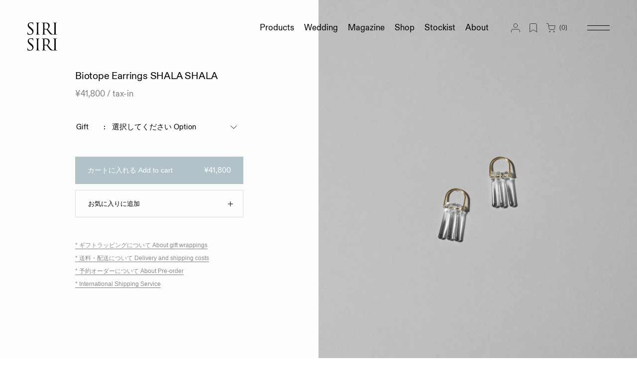

--- FILE ---
content_type: text/html; charset=utf-8
request_url: https://sirisiri.jp/products/biotope-earrings-shala-shala
body_size: 32731
content:
<!doctype html>
<html>
<head>
  <meta charset="utf-8">
  <meta http-equiv="X-UA-Compatible" content="IE=edge,chrome=1">
   <meta name="viewport" content="width=device-width, initial-scale=1.0, maximum-scale=1">
  <meta name="keywords" content="SIRI SIRI, ジュエリー, アクセサリー, シリシリ, ガラスジュエリー, ブランド, 籐, ウェディングジュエリー, ウェディングアクセサリー, ガラスアクセサリー, ガラス, ピアス, リング, イヤリング, ネックレス, ペンダント, バングル, スカーフ, ギフト, 螺鈿, 結婚指輪, 婚約指輪, 20代, 30代, 40代, 50代, 60代, 雅子様, ウェディングリング, マリッジリング, エンゲージリング, 30代sirisiri, jewelry">
  <meta name="p:domain_verify" content="3926198ef0d5150ca0f2ce59c834e294"/>

  

<!-- Google tag (gtag.js) -->
<script async src="https://www.googletagmanager.com/gtag/js?id=G-S4DK1QND7H"></script>
<script>
  window.dataLayer = window.dataLayer || [];
  function gtag(){dataLayer.push(arguments);}
  gtag('js', new Date());

  gtag('config', 'G-S4DK1QND7H');
  gtag('config', 'AW-502537241');
</script>

<!-- Event snippet for 来店予約クリック conversion page -->
<script>
	window.addEventListener('DOMContentLoaded', function() {
	  document.querySelectorAll('a[href*="appointmentType=15669719"]').forEach(function(link){
		link.addEventListener('click', function() {
			gtag('event', 'conversion', {'send_to': 'AW-502537241/1bZ2CNOpmfoYEJm40O8B'});
		});
	  });
	});
</script>

<!-- Event snippet for オンラインカウンセリングクリック conversion page -->
<script>
	window.addEventListener('DOMContentLoaded', function() {
	  document.querySelectorAll('a[href*="appointmentType=15669779"]').forEach(function(link){
		link.addEventListener('click', function() {
			gtag('event', 'conversion', {'send_to': 'AW-502537241/n9wQCNapmfoYEJm40O8B'});
		});
	  });
	});
</script>

  
  
  <title>
    Biotope Earrings SHALA SHALA
    
    
    
      &#8211; SIRI SIRI | シリシリ
    
  </title>
  
    <meta name="description" content="フリンジのような細いガラスが耳元でさりげなく揺れ、細かな光の反射が艶やかでフレッシュな印象を与えるピアス。ピアスホールの位置によって垂れ下がる表情が変わり、装う方の所作に寄り添います。 2024SS Biotope 〈Biotope〉は、異なるモチーフが織り交ぜられ、個々のデザインが一つの世界を描き出す、まさに自然の生態系を思わせるコレクション。 アンバーやスモーキーグレーなどのビターなカラーを用いたガラスの作品群や、ミニサイズのジュエリー、そしてスイスのデザインユニット「Bienvenue Studios」とのコラボレーションで生まれたスカーフ。 「Biotope（生態系）」とは、多様性と調和の象徴です。それぞれのデザインが個性的" />
  

  
    <link rel="shortcut icon" href="//sirisiri.jp/cdn/shop/files/fabicon_1_a53a79b4-9cf8-4dfd-b431-0c60465c235d_32x32.png?v=1629367401" type="image/png" />
  
  <link rel="canonical" href="https://sirisiri.jp/products/biotope-earrings-shala-shala" />
  <script>window.performance && window.performance.mark && window.performance.mark('shopify.content_for_header.start');</script><meta name="google-site-verification" content="gGz9p6PYUYFIW-elk21DdcNdhhuCMtVGZGuEXxJLjdI">
<meta id="shopify-digital-wallet" name="shopify-digital-wallet" content="/1152057369/digital_wallets/dialog">
<meta name="shopify-checkout-api-token" content="e9ae1b85461ba91a809e381e32393b3d">
<link rel="alternate" hreflang="x-default" href="https://sirisiri.jp/products/biotope-earrings-shala-shala">
<link rel="alternate" hreflang="ja" href="https://sirisiri.jp/products/biotope-earrings-shala-shala">
<link rel="alternate" hreflang="en" href="https://sirisiri.jp/en/products/biotope-earrings-shala-shala">
<link rel="alternate" hreflang="ja-US" href="https://sirisiri.myshopify.com/products/biotope-earrings-shala-shala">
<link rel="alternate" hreflang="en-US" href="https://sirisiri.myshopify.com/en/products/biotope-earrings-shala-shala">
<link rel="alternate" hreflang="ja-GB" href="https://sirisiri.myshopify.com/products/biotope-earrings-shala-shala">
<link rel="alternate" hreflang="en-GB" href="https://sirisiri.myshopify.com/en/products/biotope-earrings-shala-shala">
<link rel="alternate" hreflang="ja-IT" href="https://sirisiri.myshopify.com/products/biotope-earrings-shala-shala">
<link rel="alternate" hreflang="en-IT" href="https://sirisiri.myshopify.com/en/products/biotope-earrings-shala-shala">
<link rel="alternate" hreflang="ja-CH" href="https://sirisiri.myshopify.com/products/biotope-earrings-shala-shala">
<link rel="alternate" hreflang="en-CH" href="https://sirisiri.myshopify.com/en/products/biotope-earrings-shala-shala">
<link rel="alternate" hreflang="ja-CA" href="https://sirisiri.myshopify.com/products/biotope-earrings-shala-shala">
<link rel="alternate" hreflang="en-CA" href="https://sirisiri.myshopify.com/en/products/biotope-earrings-shala-shala">
<link rel="alternate" hreflang="ja-ES" href="https://sirisiri.myshopify.com/products/biotope-earrings-shala-shala">
<link rel="alternate" hreflang="en-ES" href="https://sirisiri.myshopify.com/en/products/biotope-earrings-shala-shala">
<link rel="alternate" hreflang="ja-TH" href="https://sirisiri.myshopify.com/products/biotope-earrings-shala-shala">
<link rel="alternate" hreflang="en-TH" href="https://sirisiri.myshopify.com/en/products/biotope-earrings-shala-shala">
<link rel="alternate" hreflang="ja-DE" href="https://sirisiri.myshopify.com/products/biotope-earrings-shala-shala">
<link rel="alternate" hreflang="en-DE" href="https://sirisiri.myshopify.com/en/products/biotope-earrings-shala-shala">
<link rel="alternate" hreflang="ja-FR" href="https://sirisiri.myshopify.com/products/biotope-earrings-shala-shala">
<link rel="alternate" hreflang="en-FR" href="https://sirisiri.myshopify.com/en/products/biotope-earrings-shala-shala">
<link rel="alternate" hreflang="ja-MO" href="https://sirisiri.myshopify.com/products/biotope-earrings-shala-shala">
<link rel="alternate" hreflang="en-MO" href="https://sirisiri.myshopify.com/en/products/biotope-earrings-shala-shala">
<link rel="alternate" hreflang="ja-KR" href="https://sirisiri.myshopify.com/products/biotope-earrings-shala-shala">
<link rel="alternate" hreflang="en-KR" href="https://sirisiri.myshopify.com/en/products/biotope-earrings-shala-shala">
<link rel="alternate" hreflang="ja-HK" href="https://sirisiri.myshopify.com/products/biotope-earrings-shala-shala">
<link rel="alternate" hreflang="en-HK" href="https://sirisiri.myshopify.com/en/products/biotope-earrings-shala-shala">
<link rel="alternate" hreflang="ja-BR" href="https://sirisiri.myshopify.com/products/biotope-earrings-shala-shala">
<link rel="alternate" hreflang="en-BR" href="https://sirisiri.myshopify.com/en/products/biotope-earrings-shala-shala">
<link rel="alternate" hreflang="ja-TW" href="https://sirisiri.myshopify.com/products/biotope-earrings-shala-shala">
<link rel="alternate" hreflang="en-TW" href="https://sirisiri.myshopify.com/en/products/biotope-earrings-shala-shala">
<link rel="alternate" hreflang="ja-CN" href="https://sirisiri.myshopify.com/products/biotope-earrings-shala-shala">
<link rel="alternate" hreflang="en-CN" href="https://sirisiri.myshopify.com/en/products/biotope-earrings-shala-shala">
<link rel="alternate" hreflang="ja-AU" href="https://sirisiri.myshopify.com/products/biotope-earrings-shala-shala">
<link rel="alternate" hreflang="en-AU" href="https://sirisiri.myshopify.com/en/products/biotope-earrings-shala-shala">
<link rel="alternate" hreflang="ja-SG" href="https://sirisiri.myshopify.com/products/biotope-earrings-shala-shala">
<link rel="alternate" hreflang="en-SG" href="https://sirisiri.myshopify.com/en/products/biotope-earrings-shala-shala">
<link rel="alternate" type="application/json+oembed" href="https://sirisiri.jp/products/biotope-earrings-shala-shala.oembed">
<script async="async" src="/checkouts/internal/preloads.js?locale=ja-JP"></script>
<link rel="preconnect" href="https://shop.app" crossorigin="anonymous">
<script async="async" src="https://shop.app/checkouts/internal/preloads.js?locale=ja-JP&shop_id=1152057369" crossorigin="anonymous"></script>
<script id="apple-pay-shop-capabilities" type="application/json">{"shopId":1152057369,"countryCode":"JP","currencyCode":"JPY","merchantCapabilities":["supports3DS"],"merchantId":"gid:\/\/shopify\/Shop\/1152057369","merchantName":"SIRI SIRI | シリシリ","requiredBillingContactFields":["postalAddress","email","phone"],"requiredShippingContactFields":["postalAddress","email","phone"],"shippingType":"shipping","supportedNetworks":["visa","masterCard","amex","jcb","discover"],"total":{"type":"pending","label":"SIRI SIRI | シリシリ","amount":"1.00"},"shopifyPaymentsEnabled":true,"supportsSubscriptions":true}</script>
<script id="shopify-features" type="application/json">{"accessToken":"e9ae1b85461ba91a809e381e32393b3d","betas":["rich-media-storefront-analytics"],"domain":"sirisiri.jp","predictiveSearch":false,"shopId":1152057369,"locale":"ja"}</script>
<script>var Shopify = Shopify || {};
Shopify.shop = "sirisiri.myshopify.com";
Shopify.locale = "ja";
Shopify.currency = {"active":"JPY","rate":"1.0"};
Shopify.country = "JP";
Shopify.theme = {"name":"sirisiri-v5","id":121189335128,"schema_name":"Themekit template theme","schema_version":"1.0.0","theme_store_id":null,"role":"main"};
Shopify.theme.handle = "null";
Shopify.theme.style = {"id":null,"handle":null};
Shopify.cdnHost = "sirisiri.jp/cdn";
Shopify.routes = Shopify.routes || {};
Shopify.routes.root = "/";</script>
<script type="module">!function(o){(o.Shopify=o.Shopify||{}).modules=!0}(window);</script>
<script>!function(o){function n(){var o=[];function n(){o.push(Array.prototype.slice.apply(arguments))}return n.q=o,n}var t=o.Shopify=o.Shopify||{};t.loadFeatures=n(),t.autoloadFeatures=n()}(window);</script>
<script>
  window.ShopifyPay = window.ShopifyPay || {};
  window.ShopifyPay.apiHost = "shop.app\/pay";
  window.ShopifyPay.redirectState = null;
</script>
<script id="shop-js-analytics" type="application/json">{"pageType":"product"}</script>
<script defer="defer" async type="module" src="//sirisiri.jp/cdn/shopifycloud/shop-js/modules/v2/client.init-shop-cart-sync_CZKilf07.ja.esm.js"></script>
<script defer="defer" async type="module" src="//sirisiri.jp/cdn/shopifycloud/shop-js/modules/v2/chunk.common_rlhnONO2.esm.js"></script>
<script type="module">
  await import("//sirisiri.jp/cdn/shopifycloud/shop-js/modules/v2/client.init-shop-cart-sync_CZKilf07.ja.esm.js");
await import("//sirisiri.jp/cdn/shopifycloud/shop-js/modules/v2/chunk.common_rlhnONO2.esm.js");

  window.Shopify.SignInWithShop?.initShopCartSync?.({"fedCMEnabled":true,"windoidEnabled":true});

</script>
<script>
  window.Shopify = window.Shopify || {};
  if (!window.Shopify.featureAssets) window.Shopify.featureAssets = {};
  window.Shopify.featureAssets['shop-js'] = {"shop-cart-sync":["modules/v2/client.shop-cart-sync_BwCHLH8C.ja.esm.js","modules/v2/chunk.common_rlhnONO2.esm.js"],"init-fed-cm":["modules/v2/client.init-fed-cm_CQXj6EwP.ja.esm.js","modules/v2/chunk.common_rlhnONO2.esm.js"],"shop-button":["modules/v2/client.shop-button_B7JE2zCc.ja.esm.js","modules/v2/chunk.common_rlhnONO2.esm.js"],"init-windoid":["modules/v2/client.init-windoid_DQ9csUH7.ja.esm.js","modules/v2/chunk.common_rlhnONO2.esm.js"],"shop-cash-offers":["modules/v2/client.shop-cash-offers_DxEVlT9h.ja.esm.js","modules/v2/chunk.common_rlhnONO2.esm.js","modules/v2/chunk.modal_BI56FOb0.esm.js"],"shop-toast-manager":["modules/v2/client.shop-toast-manager_BE8_-kNb.ja.esm.js","modules/v2/chunk.common_rlhnONO2.esm.js"],"init-shop-email-lookup-coordinator":["modules/v2/client.init-shop-email-lookup-coordinator_BgbPPTAQ.ja.esm.js","modules/v2/chunk.common_rlhnONO2.esm.js"],"pay-button":["modules/v2/client.pay-button_hoKCMeMC.ja.esm.js","modules/v2/chunk.common_rlhnONO2.esm.js"],"avatar":["modules/v2/client.avatar_BTnouDA3.ja.esm.js"],"init-shop-cart-sync":["modules/v2/client.init-shop-cart-sync_CZKilf07.ja.esm.js","modules/v2/chunk.common_rlhnONO2.esm.js"],"shop-login-button":["modules/v2/client.shop-login-button_BXDQHqjj.ja.esm.js","modules/v2/chunk.common_rlhnONO2.esm.js","modules/v2/chunk.modal_BI56FOb0.esm.js"],"init-customer-accounts-sign-up":["modules/v2/client.init-customer-accounts-sign-up_C3NeUvFd.ja.esm.js","modules/v2/client.shop-login-button_BXDQHqjj.ja.esm.js","modules/v2/chunk.common_rlhnONO2.esm.js","modules/v2/chunk.modal_BI56FOb0.esm.js"],"init-shop-for-new-customer-accounts":["modules/v2/client.init-shop-for-new-customer-accounts_D-v2xi0b.ja.esm.js","modules/v2/client.shop-login-button_BXDQHqjj.ja.esm.js","modules/v2/chunk.common_rlhnONO2.esm.js","modules/v2/chunk.modal_BI56FOb0.esm.js"],"init-customer-accounts":["modules/v2/client.init-customer-accounts_Cciaq_Mb.ja.esm.js","modules/v2/client.shop-login-button_BXDQHqjj.ja.esm.js","modules/v2/chunk.common_rlhnONO2.esm.js","modules/v2/chunk.modal_BI56FOb0.esm.js"],"shop-follow-button":["modules/v2/client.shop-follow-button_CM9l58Wl.ja.esm.js","modules/v2/chunk.common_rlhnONO2.esm.js","modules/v2/chunk.modal_BI56FOb0.esm.js"],"lead-capture":["modules/v2/client.lead-capture_oVhdpGxe.ja.esm.js","modules/v2/chunk.common_rlhnONO2.esm.js","modules/v2/chunk.modal_BI56FOb0.esm.js"],"checkout-modal":["modules/v2/client.checkout-modal_BbgmKIDX.ja.esm.js","modules/v2/chunk.common_rlhnONO2.esm.js","modules/v2/chunk.modal_BI56FOb0.esm.js"],"shop-login":["modules/v2/client.shop-login_BRorRhgW.ja.esm.js","modules/v2/chunk.common_rlhnONO2.esm.js","modules/v2/chunk.modal_BI56FOb0.esm.js"],"payment-terms":["modules/v2/client.payment-terms_Ba4TR13R.ja.esm.js","modules/v2/chunk.common_rlhnONO2.esm.js","modules/v2/chunk.modal_BI56FOb0.esm.js"]};
</script>
<script>(function() {
  var isLoaded = false;
  function asyncLoad() {
    if (isLoaded) return;
    isLoaded = true;
    var urls = ["https:\/\/formbuilder.hulkapps.com\/skeletopapp.js?shop=sirisiri.myshopify.com","https:\/\/sliderapp.hulkapps.com\/assets\/js\/slider.js?shop=sirisiri.myshopify.com","https:\/\/cdn.nfcube.com\/instafeed-3e5ae7afc83cd97a5c9b6df6534d4942.js?shop=sirisiri.myshopify.com"];
    for (var i = 0; i < urls.length; i++) {
      var s = document.createElement('script');
      s.type = 'text/javascript';
      s.async = true;
      s.src = urls[i];
      var x = document.getElementsByTagName('script')[0];
      x.parentNode.insertBefore(s, x);
    }
  };
  if(window.attachEvent) {
    window.attachEvent('onload', asyncLoad);
  } else {
    window.addEventListener('load', asyncLoad, false);
  }
})();</script>
<script id="__st">var __st={"a":1152057369,"offset":32400,"reqid":"4995b306-497e-43e3-af62-0ff7f55e70a9-1769004273","pageurl":"sirisiri.jp\/products\/biotope-earrings-shala-shala","u":"a8350046b504","p":"product","rtyp":"product","rid":9048675418425};</script>
<script>window.ShopifyPaypalV4VisibilityTracking = true;</script>
<script id="captcha-bootstrap">!function(){'use strict';const t='contact',e='account',n='new_comment',o=[[t,t],['blogs',n],['comments',n],[t,'customer']],c=[[e,'customer_login'],[e,'guest_login'],[e,'recover_customer_password'],[e,'create_customer']],r=t=>t.map((([t,e])=>`form[action*='/${t}']:not([data-nocaptcha='true']) input[name='form_type'][value='${e}']`)).join(','),a=t=>()=>t?[...document.querySelectorAll(t)].map((t=>t.form)):[];function s(){const t=[...o],e=r(t);return a(e)}const i='password',u='form_key',d=['recaptcha-v3-token','g-recaptcha-response','h-captcha-response',i],f=()=>{try{return window.sessionStorage}catch{return}},m='__shopify_v',_=t=>t.elements[u];function p(t,e,n=!1){try{const o=window.sessionStorage,c=JSON.parse(o.getItem(e)),{data:r}=function(t){const{data:e,action:n}=t;return t[m]||n?{data:e,action:n}:{data:t,action:n}}(c);for(const[e,n]of Object.entries(r))t.elements[e]&&(t.elements[e].value=n);n&&o.removeItem(e)}catch(o){console.error('form repopulation failed',{error:o})}}const l='form_type',E='cptcha';function T(t){t.dataset[E]=!0}const w=window,h=w.document,L='Shopify',v='ce_forms',y='captcha';let A=!1;((t,e)=>{const n=(g='f06e6c50-85a8-45c8-87d0-21a2b65856fe',I='https://cdn.shopify.com/shopifycloud/storefront-forms-hcaptcha/ce_storefront_forms_captcha_hcaptcha.v1.5.2.iife.js',D={infoText:'hCaptchaによる保護',privacyText:'プライバシー',termsText:'利用規約'},(t,e,n)=>{const o=w[L][v],c=o.bindForm;if(c)return c(t,g,e,D).then(n);var r;o.q.push([[t,g,e,D],n]),r=I,A||(h.body.append(Object.assign(h.createElement('script'),{id:'captcha-provider',async:!0,src:r})),A=!0)});var g,I,D;w[L]=w[L]||{},w[L][v]=w[L][v]||{},w[L][v].q=[],w[L][y]=w[L][y]||{},w[L][y].protect=function(t,e){n(t,void 0,e),T(t)},Object.freeze(w[L][y]),function(t,e,n,w,h,L){const[v,y,A,g]=function(t,e,n){const i=e?o:[],u=t?c:[],d=[...i,...u],f=r(d),m=r(i),_=r(d.filter((([t,e])=>n.includes(e))));return[a(f),a(m),a(_),s()]}(w,h,L),I=t=>{const e=t.target;return e instanceof HTMLFormElement?e:e&&e.form},D=t=>v().includes(t);t.addEventListener('submit',(t=>{const e=I(t);if(!e)return;const n=D(e)&&!e.dataset.hcaptchaBound&&!e.dataset.recaptchaBound,o=_(e),c=g().includes(e)&&(!o||!o.value);(n||c)&&t.preventDefault(),c&&!n&&(function(t){try{if(!f())return;!function(t){const e=f();if(!e)return;const n=_(t);if(!n)return;const o=n.value;o&&e.removeItem(o)}(t);const e=Array.from(Array(32),(()=>Math.random().toString(36)[2])).join('');!function(t,e){_(t)||t.append(Object.assign(document.createElement('input'),{type:'hidden',name:u})),t.elements[u].value=e}(t,e),function(t,e){const n=f();if(!n)return;const o=[...t.querySelectorAll(`input[type='${i}']`)].map((({name:t})=>t)),c=[...d,...o],r={};for(const[a,s]of new FormData(t).entries())c.includes(a)||(r[a]=s);n.setItem(e,JSON.stringify({[m]:1,action:t.action,data:r}))}(t,e)}catch(e){console.error('failed to persist form',e)}}(e),e.submit())}));const S=(t,e)=>{t&&!t.dataset[E]&&(n(t,e.some((e=>e===t))),T(t))};for(const o of['focusin','change'])t.addEventListener(o,(t=>{const e=I(t);D(e)&&S(e,y())}));const B=e.get('form_key'),M=e.get(l),P=B&&M;t.addEventListener('DOMContentLoaded',(()=>{const t=y();if(P)for(const e of t)e.elements[l].value===M&&p(e,B);[...new Set([...A(),...v().filter((t=>'true'===t.dataset.shopifyCaptcha))])].forEach((e=>S(e,t)))}))}(h,new URLSearchParams(w.location.search),n,t,e,['guest_login'])})(!0,!0)}();</script>
<script integrity="sha256-4kQ18oKyAcykRKYeNunJcIwy7WH5gtpwJnB7kiuLZ1E=" data-source-attribution="shopify.loadfeatures" defer="defer" src="//sirisiri.jp/cdn/shopifycloud/storefront/assets/storefront/load_feature-a0a9edcb.js" crossorigin="anonymous"></script>
<script crossorigin="anonymous" defer="defer" src="//sirisiri.jp/cdn/shopifycloud/storefront/assets/shopify_pay/storefront-65b4c6d7.js?v=20250812"></script>
<script data-source-attribution="shopify.dynamic_checkout.dynamic.init">var Shopify=Shopify||{};Shopify.PaymentButton=Shopify.PaymentButton||{isStorefrontPortableWallets:!0,init:function(){window.Shopify.PaymentButton.init=function(){};var t=document.createElement("script");t.src="https://sirisiri.jp/cdn/shopifycloud/portable-wallets/latest/portable-wallets.ja.js",t.type="module",document.head.appendChild(t)}};
</script>
<script data-source-attribution="shopify.dynamic_checkout.buyer_consent">
  function portableWalletsHideBuyerConsent(e){var t=document.getElementById("shopify-buyer-consent"),n=document.getElementById("shopify-subscription-policy-button");t&&n&&(t.classList.add("hidden"),t.setAttribute("aria-hidden","true"),n.removeEventListener("click",e))}function portableWalletsShowBuyerConsent(e){var t=document.getElementById("shopify-buyer-consent"),n=document.getElementById("shopify-subscription-policy-button");t&&n&&(t.classList.remove("hidden"),t.removeAttribute("aria-hidden"),n.addEventListener("click",e))}window.Shopify?.PaymentButton&&(window.Shopify.PaymentButton.hideBuyerConsent=portableWalletsHideBuyerConsent,window.Shopify.PaymentButton.showBuyerConsent=portableWalletsShowBuyerConsent);
</script>
<script data-source-attribution="shopify.dynamic_checkout.cart.bootstrap">document.addEventListener("DOMContentLoaded",(function(){function t(){return document.querySelector("shopify-accelerated-checkout-cart, shopify-accelerated-checkout")}if(t())Shopify.PaymentButton.init();else{new MutationObserver((function(e,n){t()&&(Shopify.PaymentButton.init(),n.disconnect())})).observe(document.body,{childList:!0,subtree:!0})}}));
</script>
<link id="shopify-accelerated-checkout-styles" rel="stylesheet" media="screen" href="https://sirisiri.jp/cdn/shopifycloud/portable-wallets/latest/accelerated-checkout-backwards-compat.css" crossorigin="anonymous">
<style id="shopify-accelerated-checkout-cart">
        #shopify-buyer-consent {
  margin-top: 1em;
  display: inline-block;
  width: 100%;
}

#shopify-buyer-consent.hidden {
  display: none;
}

#shopify-subscription-policy-button {
  background: none;
  border: none;
  padding: 0;
  text-decoration: underline;
  font-size: inherit;
  cursor: pointer;
}

#shopify-subscription-policy-button::before {
  box-shadow: none;
}

      </style>

<script>window.performance && window.performance.mark && window.performance.mark('shopify.content_for_header.end');</script> <!-- Header hook for plugins -->
  <link href="//sirisiri.jp/cdn/shop/t/19/assets/style.css?v=91077041405858613851740776376" rel="stylesheet" type="text/css" media="all" />
  <link rel="stylesheet" type="text/css" href="//cdn.jsdelivr.net/npm/slick-carousel@1.8.1/slick/slick.css"/>
	<link rel="stylesheet" type="text/css" href="//cdn.jsdelivr.net/npm/slick-carousel@1.8.1/slick/slick-theme.css"/>
  
  
  <link rel="stylesheet" href="https://cdnjs.cloudflare.com/ajax/libs/photoswipe/4.1.1/photoswipe.min.css">
  <link rel="stylesheet" href="https://cdnjs.cloudflare.com/ajax/libs/photoswipe/4.1.1/default-skin/default-skin.min.css">
  
  <!-- js -->
  <script src="https://ajax.googleapis.com/ajax/libs/jquery/3.3.1/jquery.min.js"></script>
  
  <script src="//cdn.jsdelivr.net/npm/slick-carousel@1.8.1/slick/slick.min.js"></script>
  
  
  <!-- /js -->
  <meta name="google-site-verification" content="gGz9p6PYUYFIW-elk21DdcNdhhuCMtVGZGuEXxJLjdI" />
  
<meta property="og:image" content="https://cdn.shopify.com/s/files/1/0011/5205/7369/files/240118_0098_Cropp.jpg?v=1750053692" />
<meta property="og:image:secure_url" content="https://cdn.shopify.com/s/files/1/0011/5205/7369/files/240118_0098_Cropp.jpg?v=1750053692" />
<meta property="og:image:width" content="1440" />
<meta property="og:image:height" content="1800" />
<link href="https://monorail-edge.shopifysvc.com" rel="dns-prefetch">
<script>(function(){if ("sendBeacon" in navigator && "performance" in window) {try {var session_token_from_headers = performance.getEntriesByType('navigation')[0].serverTiming.find(x => x.name == '_s').description;} catch {var session_token_from_headers = undefined;}var session_cookie_matches = document.cookie.match(/_shopify_s=([^;]*)/);var session_token_from_cookie = session_cookie_matches && session_cookie_matches.length === 2 ? session_cookie_matches[1] : "";var session_token = session_token_from_headers || session_token_from_cookie || "";function handle_abandonment_event(e) {var entries = performance.getEntries().filter(function(entry) {return /monorail-edge.shopifysvc.com/.test(entry.name);});if (!window.abandonment_tracked && entries.length === 0) {window.abandonment_tracked = true;var currentMs = Date.now();var navigation_start = performance.timing.navigationStart;var payload = {shop_id: 1152057369,url: window.location.href,navigation_start,duration: currentMs - navigation_start,session_token,page_type: "product"};window.navigator.sendBeacon("https://monorail-edge.shopifysvc.com/v1/produce", JSON.stringify({schema_id: "online_store_buyer_site_abandonment/1.1",payload: payload,metadata: {event_created_at_ms: currentMs,event_sent_at_ms: currentMs}}));}}window.addEventListener('pagehide', handle_abandonment_event);}}());</script>
<script id="web-pixels-manager-setup">(function e(e,d,r,n,o){if(void 0===o&&(o={}),!Boolean(null===(a=null===(i=window.Shopify)||void 0===i?void 0:i.analytics)||void 0===a?void 0:a.replayQueue)){var i,a;window.Shopify=window.Shopify||{};var t=window.Shopify;t.analytics=t.analytics||{};var s=t.analytics;s.replayQueue=[],s.publish=function(e,d,r){return s.replayQueue.push([e,d,r]),!0};try{self.performance.mark("wpm:start")}catch(e){}var l=function(){var e={modern:/Edge?\/(1{2}[4-9]|1[2-9]\d|[2-9]\d{2}|\d{4,})\.\d+(\.\d+|)|Firefox\/(1{2}[4-9]|1[2-9]\d|[2-9]\d{2}|\d{4,})\.\d+(\.\d+|)|Chrom(ium|e)\/(9{2}|\d{3,})\.\d+(\.\d+|)|(Maci|X1{2}).+ Version\/(15\.\d+|(1[6-9]|[2-9]\d|\d{3,})\.\d+)([,.]\d+|)( \(\w+\)|)( Mobile\/\w+|) Safari\/|Chrome.+OPR\/(9{2}|\d{3,})\.\d+\.\d+|(CPU[ +]OS|iPhone[ +]OS|CPU[ +]iPhone|CPU IPhone OS|CPU iPad OS)[ +]+(15[._]\d+|(1[6-9]|[2-9]\d|\d{3,})[._]\d+)([._]\d+|)|Android:?[ /-](13[3-9]|1[4-9]\d|[2-9]\d{2}|\d{4,})(\.\d+|)(\.\d+|)|Android.+Firefox\/(13[5-9]|1[4-9]\d|[2-9]\d{2}|\d{4,})\.\d+(\.\d+|)|Android.+Chrom(ium|e)\/(13[3-9]|1[4-9]\d|[2-9]\d{2}|\d{4,})\.\d+(\.\d+|)|SamsungBrowser\/([2-9]\d|\d{3,})\.\d+/,legacy:/Edge?\/(1[6-9]|[2-9]\d|\d{3,})\.\d+(\.\d+|)|Firefox\/(5[4-9]|[6-9]\d|\d{3,})\.\d+(\.\d+|)|Chrom(ium|e)\/(5[1-9]|[6-9]\d|\d{3,})\.\d+(\.\d+|)([\d.]+$|.*Safari\/(?![\d.]+ Edge\/[\d.]+$))|(Maci|X1{2}).+ Version\/(10\.\d+|(1[1-9]|[2-9]\d|\d{3,})\.\d+)([,.]\d+|)( \(\w+\)|)( Mobile\/\w+|) Safari\/|Chrome.+OPR\/(3[89]|[4-9]\d|\d{3,})\.\d+\.\d+|(CPU[ +]OS|iPhone[ +]OS|CPU[ +]iPhone|CPU IPhone OS|CPU iPad OS)[ +]+(10[._]\d+|(1[1-9]|[2-9]\d|\d{3,})[._]\d+)([._]\d+|)|Android:?[ /-](13[3-9]|1[4-9]\d|[2-9]\d{2}|\d{4,})(\.\d+|)(\.\d+|)|Mobile Safari.+OPR\/([89]\d|\d{3,})\.\d+\.\d+|Android.+Firefox\/(13[5-9]|1[4-9]\d|[2-9]\d{2}|\d{4,})\.\d+(\.\d+|)|Android.+Chrom(ium|e)\/(13[3-9]|1[4-9]\d|[2-9]\d{2}|\d{4,})\.\d+(\.\d+|)|Android.+(UC? ?Browser|UCWEB|U3)[ /]?(15\.([5-9]|\d{2,})|(1[6-9]|[2-9]\d|\d{3,})\.\d+)\.\d+|SamsungBrowser\/(5\.\d+|([6-9]|\d{2,})\.\d+)|Android.+MQ{2}Browser\/(14(\.(9|\d{2,})|)|(1[5-9]|[2-9]\d|\d{3,})(\.\d+|))(\.\d+|)|K[Aa][Ii]OS\/(3\.\d+|([4-9]|\d{2,})\.\d+)(\.\d+|)/},d=e.modern,r=e.legacy,n=navigator.userAgent;return n.match(d)?"modern":n.match(r)?"legacy":"unknown"}(),u="modern"===l?"modern":"legacy",c=(null!=n?n:{modern:"",legacy:""})[u],f=function(e){return[e.baseUrl,"/wpm","/b",e.hashVersion,"modern"===e.buildTarget?"m":"l",".js"].join("")}({baseUrl:d,hashVersion:r,buildTarget:u}),m=function(e){var d=e.version,r=e.bundleTarget,n=e.surface,o=e.pageUrl,i=e.monorailEndpoint;return{emit:function(e){var a=e.status,t=e.errorMsg,s=(new Date).getTime(),l=JSON.stringify({metadata:{event_sent_at_ms:s},events:[{schema_id:"web_pixels_manager_load/3.1",payload:{version:d,bundle_target:r,page_url:o,status:a,surface:n,error_msg:t},metadata:{event_created_at_ms:s}}]});if(!i)return console&&console.warn&&console.warn("[Web Pixels Manager] No Monorail endpoint provided, skipping logging."),!1;try{return self.navigator.sendBeacon.bind(self.navigator)(i,l)}catch(e){}var u=new XMLHttpRequest;try{return u.open("POST",i,!0),u.setRequestHeader("Content-Type","text/plain"),u.send(l),!0}catch(e){return console&&console.warn&&console.warn("[Web Pixels Manager] Got an unhandled error while logging to Monorail."),!1}}}}({version:r,bundleTarget:l,surface:e.surface,pageUrl:self.location.href,monorailEndpoint:e.monorailEndpoint});try{o.browserTarget=l,function(e){var d=e.src,r=e.async,n=void 0===r||r,o=e.onload,i=e.onerror,a=e.sri,t=e.scriptDataAttributes,s=void 0===t?{}:t,l=document.createElement("script"),u=document.querySelector("head"),c=document.querySelector("body");if(l.async=n,l.src=d,a&&(l.integrity=a,l.crossOrigin="anonymous"),s)for(var f in s)if(Object.prototype.hasOwnProperty.call(s,f))try{l.dataset[f]=s[f]}catch(e){}if(o&&l.addEventListener("load",o),i&&l.addEventListener("error",i),u)u.appendChild(l);else{if(!c)throw new Error("Did not find a head or body element to append the script");c.appendChild(l)}}({src:f,async:!0,onload:function(){if(!function(){var e,d;return Boolean(null===(d=null===(e=window.Shopify)||void 0===e?void 0:e.analytics)||void 0===d?void 0:d.initialized)}()){var d=window.webPixelsManager.init(e)||void 0;if(d){var r=window.Shopify.analytics;r.replayQueue.forEach((function(e){var r=e[0],n=e[1],o=e[2];d.publishCustomEvent(r,n,o)})),r.replayQueue=[],r.publish=d.publishCustomEvent,r.visitor=d.visitor,r.initialized=!0}}},onerror:function(){return m.emit({status:"failed",errorMsg:"".concat(f," has failed to load")})},sri:function(e){var d=/^sha384-[A-Za-z0-9+/=]+$/;return"string"==typeof e&&d.test(e)}(c)?c:"",scriptDataAttributes:o}),m.emit({status:"loading"})}catch(e){m.emit({status:"failed",errorMsg:(null==e?void 0:e.message)||"Unknown error"})}}})({shopId: 1152057369,storefrontBaseUrl: "https://sirisiri.jp",extensionsBaseUrl: "https://extensions.shopifycdn.com/cdn/shopifycloud/web-pixels-manager",monorailEndpoint: "https://monorail-edge.shopifysvc.com/unstable/produce_batch",surface: "storefront-renderer",enabledBetaFlags: ["2dca8a86"],webPixelsConfigList: [{"id":"765624633","configuration":"{\"config\":\"{\\\"pixel_id\\\":\\\"G-S4DK1QND7H\\\",\\\"target_country\\\":\\\"JP\\\",\\\"gtag_events\\\":[{\\\"type\\\":\\\"search\\\",\\\"action_label\\\":[\\\"G-S4DK1QND7H\\\",\\\"AW-502537241\\\/7XghCObj0eEDEJm40O8B\\\"]},{\\\"type\\\":\\\"begin_checkout\\\",\\\"action_label\\\":[\\\"G-S4DK1QND7H\\\",\\\"AW-502537241\\\/DxqoCM_h0eEDEJm40O8B\\\"]},{\\\"type\\\":\\\"view_item\\\",\\\"action_label\\\":[\\\"G-S4DK1QND7H\\\",\\\"AW-502537241\\\/IoPtCMnh0eEDEJm40O8B\\\",\\\"MC-8HKVS30YJQ\\\"]},{\\\"type\\\":\\\"purchase\\\",\\\"action_label\\\":[\\\"G-S4DK1QND7H\\\",\\\"AW-502537241\\\/mP0DCMbh0eEDEJm40O8B\\\",\\\"MC-8HKVS30YJQ\\\"]},{\\\"type\\\":\\\"page_view\\\",\\\"action_label\\\":[\\\"G-S4DK1QND7H\\\",\\\"AW-502537241\\\/i1rdCMPh0eEDEJm40O8B\\\",\\\"MC-8HKVS30YJQ\\\"]},{\\\"type\\\":\\\"add_payment_info\\\",\\\"action_label\\\":[\\\"G-S4DK1QND7H\\\",\\\"AW-502537241\\\/QcpRCOnj0eEDEJm40O8B\\\"]},{\\\"type\\\":\\\"add_to_cart\\\",\\\"action_label\\\":[\\\"G-S4DK1QND7H\\\",\\\"AW-502537241\\\/aKprCMzh0eEDEJm40O8B\\\"]}],\\\"enable_monitoring_mode\\\":false}\"}","eventPayloadVersion":"v1","runtimeContext":"OPEN","scriptVersion":"b2a88bafab3e21179ed38636efcd8a93","type":"APP","apiClientId":1780363,"privacyPurposes":[],"dataSharingAdjustments":{"protectedCustomerApprovalScopes":["read_customer_address","read_customer_email","read_customer_name","read_customer_personal_data","read_customer_phone"]}},{"id":"312475961","configuration":"{\"pixel_id\":\"910832239734574\",\"pixel_type\":\"facebook_pixel\",\"metaapp_system_user_token\":\"-\"}","eventPayloadVersion":"v1","runtimeContext":"OPEN","scriptVersion":"ca16bc87fe92b6042fbaa3acc2fbdaa6","type":"APP","apiClientId":2329312,"privacyPurposes":["ANALYTICS","MARKETING","SALE_OF_DATA"],"dataSharingAdjustments":{"protectedCustomerApprovalScopes":["read_customer_address","read_customer_email","read_customer_name","read_customer_personal_data","read_customer_phone"]}},{"id":"shopify-app-pixel","configuration":"{}","eventPayloadVersion":"v1","runtimeContext":"STRICT","scriptVersion":"0450","apiClientId":"shopify-pixel","type":"APP","privacyPurposes":["ANALYTICS","MARKETING"]},{"id":"shopify-custom-pixel","eventPayloadVersion":"v1","runtimeContext":"LAX","scriptVersion":"0450","apiClientId":"shopify-pixel","type":"CUSTOM","privacyPurposes":["ANALYTICS","MARKETING"]}],isMerchantRequest: false,initData: {"shop":{"name":"SIRI SIRI | シリシリ","paymentSettings":{"currencyCode":"JPY"},"myshopifyDomain":"sirisiri.myshopify.com","countryCode":"JP","storefrontUrl":"https:\/\/sirisiri.jp"},"customer":null,"cart":null,"checkout":null,"productVariants":[{"price":{"amount":41800.0,"currencyCode":"JPY"},"product":{"title":"Biotope Earrings SHALA SHALA","vendor":"SIRI SIRI | シリシリ","id":"9048675418425","untranslatedTitle":"Biotope Earrings SHALA SHALA","url":"\/products\/biotope-earrings-shala-shala","type":""},"id":"47935918473529","image":{"src":"\/\/sirisiri.jp\/cdn\/shop\/files\/240118_0098_Cropp.jpg?v=1750053692"},"sku":"AC302","title":"Default Title","untranslatedTitle":"Default Title"}],"purchasingCompany":null},},"https://sirisiri.jp/cdn","fcfee988w5aeb613cpc8e4bc33m6693e112",{"modern":"","legacy":""},{"shopId":"1152057369","storefrontBaseUrl":"https:\/\/sirisiri.jp","extensionBaseUrl":"https:\/\/extensions.shopifycdn.com\/cdn\/shopifycloud\/web-pixels-manager","surface":"storefront-renderer","enabledBetaFlags":"[\"2dca8a86\"]","isMerchantRequest":"false","hashVersion":"fcfee988w5aeb613cpc8e4bc33m6693e112","publish":"custom","events":"[[\"page_viewed\",{}],[\"product_viewed\",{\"productVariant\":{\"price\":{\"amount\":41800.0,\"currencyCode\":\"JPY\"},\"product\":{\"title\":\"Biotope Earrings SHALA SHALA\",\"vendor\":\"SIRI SIRI | シリシリ\",\"id\":\"9048675418425\",\"untranslatedTitle\":\"Biotope Earrings SHALA SHALA\",\"url\":\"\/products\/biotope-earrings-shala-shala\",\"type\":\"\"},\"id\":\"47935918473529\",\"image\":{\"src\":\"\/\/sirisiri.jp\/cdn\/shop\/files\/240118_0098_Cropp.jpg?v=1750053692\"},\"sku\":\"AC302\",\"title\":\"Default Title\",\"untranslatedTitle\":\"Default Title\"}}]]"});</script><script>
  window.ShopifyAnalytics = window.ShopifyAnalytics || {};
  window.ShopifyAnalytics.meta = window.ShopifyAnalytics.meta || {};
  window.ShopifyAnalytics.meta.currency = 'JPY';
  var meta = {"product":{"id":9048675418425,"gid":"gid:\/\/shopify\/Product\/9048675418425","vendor":"SIRI SIRI | シリシリ","type":"","handle":"biotope-earrings-shala-shala","variants":[{"id":47935918473529,"price":4180000,"name":"Biotope Earrings SHALA SHALA","public_title":null,"sku":"AC302"}],"remote":false},"page":{"pageType":"product","resourceType":"product","resourceId":9048675418425,"requestId":"4995b306-497e-43e3-af62-0ff7f55e70a9-1769004273"}};
  for (var attr in meta) {
    window.ShopifyAnalytics.meta[attr] = meta[attr];
  }
</script>
<script class="analytics">
  (function () {
    var customDocumentWrite = function(content) {
      var jquery = null;

      if (window.jQuery) {
        jquery = window.jQuery;
      } else if (window.Checkout && window.Checkout.$) {
        jquery = window.Checkout.$;
      }

      if (jquery) {
        jquery('body').append(content);
      }
    };

    var hasLoggedConversion = function(token) {
      if (token) {
        return document.cookie.indexOf('loggedConversion=' + token) !== -1;
      }
      return false;
    }

    var setCookieIfConversion = function(token) {
      if (token) {
        var twoMonthsFromNow = new Date(Date.now());
        twoMonthsFromNow.setMonth(twoMonthsFromNow.getMonth() + 2);

        document.cookie = 'loggedConversion=' + token + '; expires=' + twoMonthsFromNow;
      }
    }

    var trekkie = window.ShopifyAnalytics.lib = window.trekkie = window.trekkie || [];
    if (trekkie.integrations) {
      return;
    }
    trekkie.methods = [
      'identify',
      'page',
      'ready',
      'track',
      'trackForm',
      'trackLink'
    ];
    trekkie.factory = function(method) {
      return function() {
        var args = Array.prototype.slice.call(arguments);
        args.unshift(method);
        trekkie.push(args);
        return trekkie;
      };
    };
    for (var i = 0; i < trekkie.methods.length; i++) {
      var key = trekkie.methods[i];
      trekkie[key] = trekkie.factory(key);
    }
    trekkie.load = function(config) {
      trekkie.config = config || {};
      trekkie.config.initialDocumentCookie = document.cookie;
      var first = document.getElementsByTagName('script')[0];
      var script = document.createElement('script');
      script.type = 'text/javascript';
      script.onerror = function(e) {
        var scriptFallback = document.createElement('script');
        scriptFallback.type = 'text/javascript';
        scriptFallback.onerror = function(error) {
                var Monorail = {
      produce: function produce(monorailDomain, schemaId, payload) {
        var currentMs = new Date().getTime();
        var event = {
          schema_id: schemaId,
          payload: payload,
          metadata: {
            event_created_at_ms: currentMs,
            event_sent_at_ms: currentMs
          }
        };
        return Monorail.sendRequest("https://" + monorailDomain + "/v1/produce", JSON.stringify(event));
      },
      sendRequest: function sendRequest(endpointUrl, payload) {
        // Try the sendBeacon API
        if (window && window.navigator && typeof window.navigator.sendBeacon === 'function' && typeof window.Blob === 'function' && !Monorail.isIos12()) {
          var blobData = new window.Blob([payload], {
            type: 'text/plain'
          });

          if (window.navigator.sendBeacon(endpointUrl, blobData)) {
            return true;
          } // sendBeacon was not successful

        } // XHR beacon

        var xhr = new XMLHttpRequest();

        try {
          xhr.open('POST', endpointUrl);
          xhr.setRequestHeader('Content-Type', 'text/plain');
          xhr.send(payload);
        } catch (e) {
          console.log(e);
        }

        return false;
      },
      isIos12: function isIos12() {
        return window.navigator.userAgent.lastIndexOf('iPhone; CPU iPhone OS 12_') !== -1 || window.navigator.userAgent.lastIndexOf('iPad; CPU OS 12_') !== -1;
      }
    };
    Monorail.produce('monorail-edge.shopifysvc.com',
      'trekkie_storefront_load_errors/1.1',
      {shop_id: 1152057369,
      theme_id: 121189335128,
      app_name: "storefront",
      context_url: window.location.href,
      source_url: "//sirisiri.jp/cdn/s/trekkie.storefront.cd680fe47e6c39ca5d5df5f0a32d569bc48c0f27.min.js"});

        };
        scriptFallback.async = true;
        scriptFallback.src = '//sirisiri.jp/cdn/s/trekkie.storefront.cd680fe47e6c39ca5d5df5f0a32d569bc48c0f27.min.js';
        first.parentNode.insertBefore(scriptFallback, first);
      };
      script.async = true;
      script.src = '//sirisiri.jp/cdn/s/trekkie.storefront.cd680fe47e6c39ca5d5df5f0a32d569bc48c0f27.min.js';
      first.parentNode.insertBefore(script, first);
    };
    trekkie.load(
      {"Trekkie":{"appName":"storefront","development":false,"defaultAttributes":{"shopId":1152057369,"isMerchantRequest":null,"themeId":121189335128,"themeCityHash":"5765135676916384211","contentLanguage":"ja","currency":"JPY","eventMetadataId":"5bcbb5ae-625f-4e06-a49c-f7862b9f9e89"},"isServerSideCookieWritingEnabled":true,"monorailRegion":"shop_domain","enabledBetaFlags":["65f19447"]},"Session Attribution":{},"S2S":{"facebookCapiEnabled":true,"source":"trekkie-storefront-renderer","apiClientId":580111}}
    );

    var loaded = false;
    trekkie.ready(function() {
      if (loaded) return;
      loaded = true;

      window.ShopifyAnalytics.lib = window.trekkie;

      var originalDocumentWrite = document.write;
      document.write = customDocumentWrite;
      try { window.ShopifyAnalytics.merchantGoogleAnalytics.call(this); } catch(error) {};
      document.write = originalDocumentWrite;

      window.ShopifyAnalytics.lib.page(null,{"pageType":"product","resourceType":"product","resourceId":9048675418425,"requestId":"4995b306-497e-43e3-af62-0ff7f55e70a9-1769004273","shopifyEmitted":true});

      var match = window.location.pathname.match(/checkouts\/(.+)\/(thank_you|post_purchase)/)
      var token = match? match[1]: undefined;
      if (!hasLoggedConversion(token)) {
        setCookieIfConversion(token);
        window.ShopifyAnalytics.lib.track("Viewed Product",{"currency":"JPY","variantId":47935918473529,"productId":9048675418425,"productGid":"gid:\/\/shopify\/Product\/9048675418425","name":"Biotope Earrings SHALA SHALA","price":"41800","sku":"AC302","brand":"SIRI SIRI | シリシリ","variant":null,"category":"","nonInteraction":true,"remote":false},undefined,undefined,{"shopifyEmitted":true});
      window.ShopifyAnalytics.lib.track("monorail:\/\/trekkie_storefront_viewed_product\/1.1",{"currency":"JPY","variantId":47935918473529,"productId":9048675418425,"productGid":"gid:\/\/shopify\/Product\/9048675418425","name":"Biotope Earrings SHALA SHALA","price":"41800","sku":"AC302","brand":"SIRI SIRI | シリシリ","variant":null,"category":"","nonInteraction":true,"remote":false,"referer":"https:\/\/sirisiri.jp\/products\/biotope-earrings-shala-shala"});
      }
    });


        var eventsListenerScript = document.createElement('script');
        eventsListenerScript.async = true;
        eventsListenerScript.src = "//sirisiri.jp/cdn/shopifycloud/storefront/assets/shop_events_listener-3da45d37.js";
        document.getElementsByTagName('head')[0].appendChild(eventsListenerScript);

})();</script>
  <script>
  if (!window.ga || (window.ga && typeof window.ga !== 'function')) {
    window.ga = function ga() {
      (window.ga.q = window.ga.q || []).push(arguments);
      if (window.Shopify && window.Shopify.analytics && typeof window.Shopify.analytics.publish === 'function') {
        window.Shopify.analytics.publish("ga_stub_called", {}, {sendTo: "google_osp_migration"});
      }
      console.error("Shopify's Google Analytics stub called with:", Array.from(arguments), "\nSee https://help.shopify.com/manual/promoting-marketing/pixels/pixel-migration#google for more information.");
    };
    if (window.Shopify && window.Shopify.analytics && typeof window.Shopify.analytics.publish === 'function') {
      window.Shopify.analytics.publish("ga_stub_initialized", {}, {sendTo: "google_osp_migration"});
    }
  }
</script>
<script
  defer
  src="https://sirisiri.jp/cdn/shopifycloud/perf-kit/shopify-perf-kit-3.0.4.min.js"
  data-application="storefront-renderer"
  data-shop-id="1152057369"
  data-render-region="gcp-us-central1"
  data-page-type="product"
  data-theme-instance-id="121189335128"
  data-theme-name="Themekit template theme"
  data-theme-version="1.0.0"
  data-monorail-region="shop_domain"
  data-resource-timing-sampling-rate="10"
  data-shs="true"
  data-shs-beacon="true"
  data-shs-export-with-fetch="true"
  data-shs-logs-sample-rate="1"
  data-shs-beacon-endpoint="https://sirisiri.jp/api/collect"
></script>
</head>

<body class="js-loading-page">


  
  
  <div id="shopify-section-cart" class="shopify-section"><div class="c-cart-modal js-cart-modal">
    <span class="c-cart-modal__bg js-cart-modal__bg"></span>
    <div class="c-cart-modal__wrapper">
        <form action="/cart" method="post">
            <div class="c-cart-modal__inner">
                <div class="c-cart-modal__title">Shopping Cart</div>
                <button type="button" class="c-cart-modal__close js-cart-modal__close">
                    <svg xmlns="http://www.w3.org/2000/svg" width="21.061" height="21.061" viewBox="0 0 21.061 21.061">
                        <g transform="translate(-72.756 -42.47)">
                        <line data-name="Line 1" x2="28.284" transform="translate(73.287 63) rotate(-45)" fill="none" stroke="#000" stroke-width="1.5"/>
                        <line data-name="Line 2" x2="28.284" transform="translate(73.287 43) rotate(45)" fill="none" stroke="#000" stroke-width="1.5"/>
                        </g>
                    </svg>
                </button>
                <div class="c-cart-modal__body js-cart-modal__body"></div>
                <div class="c-cart-modal__footer js-cart-modal__footer">
                    <div class="c-cart-modal__flex">
                        <div class="c-cart-modal__text">
                            <span lang="ja">小計（税込） Subtotal </span>
                        </div>
                        <div class="c-cart-modal__subtotal">
                            <span class="js-cart-modal__subtotal"></span>
                        </div>
                    </div>
                </div>
                <div class="c-cart-modal__note js-cart-modal__note">
                    <!--<link href="//sirisiri.jp/cdn/shop/t/19/assets/cart-attributes.scss.css?v=130681520214103942431655545020" rel="stylesheet" type="text/css" media="all" />
<div class="date">
    <div class="cart-attribute__field cart-attributes-delivery-datetime" style="display: none;">
        <label for="delivery-date">配送希望日</label>
        <div class="input-date">
            <div class="input-date__icon"></div>
            <input id="delivery-date" type="date" name="attributes[配送希望日]" value="" min='2026-01-21'>
        </div>
    </div>

    <div class="cart-attribute__field cart-attributes-delivery-datetime" style="display: none;">
        <label>配送時間帯</label>
        <div class="select">
            <select id="delivery-time" name="attributes[配送時間帯]" class="select-disable-wrapper">
                <option value="指定なし">指定なし</option>
                
                <option value="午前中（12時まで）">午前中（12時まで）</option>
                
                <option value="14時から16時">14時から16時</option>
                
                <option value="16時から18時">16時から18時</option>
                
                <option value="18時から20時">18時から20時</option>
                
                <option value="19時から21時">19時から21時</option>
                
            </select>
        </div>
    </div>
</div>
  -->
                    <div class="gift">
                        <label for="checkout_reduction_code">決済・ご入金確認後、在庫品は1週間以内に発送いたします。<br>
                          在庫品と受注生産品(予約オーダー)を同時に注文されますと、受注生産品に合わせて発送いたします。<br>先に在庫品をお受け取りご希望の場合は、別々にご注文いただきますよう、お願いいたします。<br>
ご希望のお受け取り時間帯（午前中 / 14-16 / 16-18 / 18-20 / 19-21）がございましたら、備考欄にご記入ください。<br>
発送後、ヤマト運輸のウェブサイトでお受け取り日時変更が可能です。<br>
                          <br>
                          For international shipping:<br>
                          After confirmation of payment and deposit, items in stock will be dispatched within one week.<br>
Please note that items not in stock can take up to 3 months.<br>If you order a stock item and a pre-order item at the same time, they will be shipped together with the pre-order item.<br>
If you wish to receive the stock items first, please order them separately.</label>
                    </div>
                    <!--<div class="gift">
                        <label for="checkout_reduction_code">バースデイ特典コード</label>
                        <input id="gift" type="text" name="attributes[バースデイ特典コード]" value="">
                    </div>-->
                    <div class="note">
                        <label for="CartNote">備考欄 Comment</label>
                        <textarea name="note" id="CartNote"></textarea>
                    </div>
                </div>
                <div class="c-cart-modal__empty-message js-cart-empty" style="display: none;">現在、カートは空です。<br>Cart currently empty.</div>
            </div>
            <input type="hidden" name="checkout" value="checkout">
            <button class="c-cart-modal__checkout js-cart-modal__checkout" type="submit">
                決済 Payment
            </button>
        </form>
    </div>
</div></div>
  <div id="shopify-section-header" class="shopify-section">  <!-- c-header -->

<header class="c-header">

    <div class="c-header__inner">
        <h1 class="c-header__logo">
            <a href="/">
                
                <img class="c-header__logo__white" src="https://cdn.shopify.com/s/files/1/0011/5205/7369/files/logo-white.svg?v=1627715481" alt="SIRISIRI">
                
                
                <img class="c-header__logo__black" src="https://cdn.shopify.com/s/files/1/0011/5205/7369/files/logo-black.svg?v=1627715481" alt="SIRISIRI">
                
            </a>
        </h1>
        
        

        

        

        
        <div class="c-header__right">
            <nav class="c-nav01">
                <ul class="c-nav01__inner">
                    
                    
                    
                    

                    <li class="">
                        <a href="/" class="c-nav01__link">
                        Home
                        </a>
                        
                    </li>
                    
                    
                    
                    

                    <li class="js-show-mega">
                        <a href="/collections/all" class="c-nav01__link">
                        Products
                        </a>
                        
                        
                            
                            
                            

                            <nav class="c-mega-menu js-mega-menu">
                                <div class="c-mega-menu__bg">
                                    <div class="c-mega-menu__inner">
                                        
                                        <ul class="c-mega-menu__item">
                                            <li class="c-mega-menu__title">
                                                <span class="t1">Product Type<span class="t2">タイプ</span></span>
                                                
                                                <ul class="c-mega-menu__child">
                                                    
                                                    <li>
                                                        <a href="/collections/ring">リング</a>
                                                    </li>
                                                    
                                                    <li>
                                                        <a href="/collections/earrings">ピアス / イヤリング</a>
                                                    </li>
                                                    
                                                    <li>
                                                        <a href="/collections/ear-clips-ear-cuffs">イヤーカフ</a>
                                                    </li>
                                                    
                                                    <li>
                                                        <a href="/collections/bangle-bracelet">バングル</a>
                                                    </li>
                                                    
                                                    <li>
                                                        <a href="/collections/necklace-chorker">ネックレス</a>
                                                    </li>
                                                    
                                                    <li>
                                                        <a href="/collections/hair-jewelry-brooch">ヘアジュエリー</a>
                                                    </li>
                                                    
                                                    <li>
                                                        <a href="/collections/bag">バッグ</a>
                                                    </li>
                                                    
                                                    <li>
                                                        <a href="/collections/clothing">スカーフ・衣料品</a>
                                                    </li>
                                                    
                                                    <li>
                                                        <a href="/collections/gift">ギフト</a>
                                                    </li>
                                                    
                                                    <li>
                                                        <a href="/collections/others">その他</a>
                                                    </li>
                                                    
                                                    <li>
                                                        <a href="/collections/limited-stock">廃番商品</a>
                                                    </li>
                                                    
                                                </ul>
                                                
                                            </li>
                                        </ul>
                                        
                                        <ul class="c-mega-menu__item">
                                            <li class="c-mega-menu__title">
                                                <span class="t1">Collection<span class="t2">コレクション</span></span>
                                                
                                                <ul class="c-mega-menu__child">
                                                    
                                                    <li>
                                                        <a href="/collections/arabesque">ARABESQUE</a>
                                                    </li>
                                                    
                                                    <li>
                                                        <a href="/collections/bienvenue-studios-siri-siri">BIENVENUE STUDIOS × SIRI SIRI</a>
                                                    </li>
                                                    
                                                    <li>
                                                        <a href="/collections/biotope">Biotope</a>
                                                    </li>
                                                    
                                                    <li>
                                                        <a href="/collections/cinemajaponesque">CINEMA JAPONESQUE</a>
                                                    </li>
                                                    
                                                    <li>
                                                        <a href="/collections/classic">CLASSIC</a>
                                                    </li>
                                                    
                                                    <li>
                                                        <a href="/collections/collaboration">COLLABORATION</a>
                                                    </li>
                                                    
                                                    <li>
                                                        <a href="/collections/composition">COMPOSITION</a>
                                                    </li>
                                                    
                                                    <li>
                                                        <a href="/collections/dots">DOTS</a>
                                                    </li>
                                                    
                                                    <li>
                                                        <a href="/collections/excavation">EXCAVATION</a>
                                                    </li>
                                                    
                                                    <li>
                                                        <a href="/collections/harmonia">Harmonia</a>
                                                    </li>
                                                    
                                                    <li>
                                                        <a href="/collections/hotoli">HOTOLI</a>
                                                    </li>
                                                    
                                                    <li>
                                                        <a href="/collections/kiriko">KIRIKO</a>
                                                    </li>
                                                    
                                                    <li>
                                                        <a href="/collections/raden">RADEN</a>
                                                    </li>
                                                    
                                                    <li>
                                                        <a href="/collections/shala-shala">SHALA SHALA</a>
                                                    </li>
                                                    
                                                    <li>
                                                        <a href="/collections/shippo">SHIPPŌ</a>
                                                    </li>
                                                    
                                                    <li>
                                                        <a href="/collections/sophie">SOPHIE</a>
                                                    </li>
                                                    
                                                    <li>
                                                        <a href="/collections/spring">SPRING</a>
                                                    </li>
                                                    
                                                    <li>
                                                        <a href="/collections/taro-horiuchi-x-siri-siri">TARO HORIUCHI × SIRI SIRI</a>
                                                    </li>
                                                    
                                                    <li>
                                                        <a href="/collections/the-day-of-the-wind">The Day of the Wind</a>
                                                    </li>
                                                    
                                                    <li>
                                                        <a href="/collections/wood">WOOD</a>
                                                    </li>
                                                    
                                                    <li>
                                                        <a href="/collections/meister">Meister</a>
                                                    </li>
                                                    
                                                </ul>
                                                
                                            </li>
                                        </ul>
                                        
                                        <ul class="c-mega-menu__item">
                                            <li class="c-mega-menu__title">
                                                <span class="t1">Material<span class="t2">素材</span></span>
                                                
                                                <ul class="c-mega-menu__child">
                                                    
                                                    <li>
                                                        <a href="/collections/material-by-rattan">籐 / 麻 / 銀糸</a>
                                                    </li>
                                                    
                                                    <li>
                                                        <a href="/collections/material-by-raden">螺鈿</a>
                                                    </li>
                                                    
                                                    <li>
                                                        <a href="/collections/material-by-glass-kiriko">ガラス / 切子</a>
                                                    </li>
                                                    
                                                    <li>
                                                        <a href="/collections/material-by-acrylic">アクリル</a>
                                                    </li>
                                                    
                                                    <li>
                                                        <a href="/collections/material-by-wood">木</a>
                                                    </li>
                                                    
                                                    <li>
                                                        <a href="/collections/%E3%83%91%E3%83%BC%E3%83%AB">パール</a>
                                                    </li>
                                                    
                                                    <li>
                                                        <a href="/collections/material-shippo">七宝</a>
                                                    </li>
                                                    
                                                    <li>
                                                        <a href="/collections/material-by-glasspearl">ガラスパール</a>
                                                    </li>
                                                    
                                                    <li>
                                                        <a href="/collections/%E3%82%B9%E3%83%88%E3%83%BC%E3%83%B3">天然石</a>
                                                    </li>
                                                    
                                                </ul>
                                                
                                            </li>
                                        </ul>
                                        
                                    </div>
                                    
                                    <div class="c-mega-menu__btn">
                                        
                                        <div class="c-btn01">
                                            <a href="/collections/all">All Products</a>
                                        </div>
                                        
</div>
                                    
                                </div>
                            </nav>
                        
                        
                    </li>
                    
                    
                    
                    

                    <li class="">
                        <a href="/pages/wedding" class="c-nav01__link">
                        Wedding
                        </a>
                        
                    </li>
                    
                    
                    
                    

                    <li class="">
                        <a href="/blogs/magazine" class="c-nav01__link">
                        Magazine
                        </a>
                        
                        
                    </li>
                    
                    
                    
                    

                    <li class="">
                        <a href="/pages/shop" class="c-nav01__link">
                        Shop
                        </a>
                        
                    </li>
                    
                    
                    
                    

                    <li class="">
                        <a href="/pages/stockist" class="c-nav01__link">
                        Stockist
                        </a>
                        
                    </li>
                    
                    
                    
                    

                    <li class="">
                        <a href="/pages/about" class="c-nav01__link">
                        About
                        </a>
                        
                    </li>
                    
                    
                    
                    

                    <li class="">
                        <a href="/blogs/news" class="c-nav01__link">
                        News
                        </a>
                        
                    </li>
                    
                </ul>
            </nav>
            <div class="c-header__user">
                
<ul>
    <li>
        
            <a href="/account/login">
        
            


    <svg class="icon-user" xmlns="http://www.w3.org/2000/svg" width="18" height="18" viewBox="0 0 18 18">
        <g transform="translate(0.5 0.5)">
          <path data-name="Path 30" d="M21,20.667V18.778A4.035,4.035,0,0,0,16.75,15H8.25A4.035,4.035,0,0,0,4,18.778v1.889" transform="translate(-4 -3.667)" fill="none" stroke="#000" stroke-linecap="round" stroke-linejoin="round" stroke-width="1"/>
          <circle data-name="Ellipse 10" cx="3.967" cy="3.967" r="3.967" transform="translate(4.533)" fill="none" stroke="#000" stroke-linecap="round" stroke-linejoin="round" stroke-width="1"/>
        </g>
    </svg>

    

        </a>
    </li>
    <li>
        
            <a href="/account/login">
        
            


    <svg class="icon-bookmark" xmlns="http://www.w3.org/2000/svg" width="17" height="18" viewBox="0 0 17 18">
        <g data-name="Group 394" transform="translate(0 0.5)">
          <path  d="M18.6,20l-6.8-4.722L5,20V4.889A1.916,1.916,0,0,1,6.943,3h9.714A1.916,1.916,0,0,1,18.6,4.889Z" transform="translate(-3.3 -3)" fill="none" stroke="#000" stroke-linecap="round" stroke-linejoin="round" stroke-width="1"/>
          <rect data-name="Rectangle 119" width="17" height="17" fill="none"/>
        </g>
    </svg>

    

        </a>
    </li>
    <li>
        <a href="#cart-modal" class="js-drawer-open-right site-header__cart site-headright-mg">
            


    <svg class="icon-cart" xmlns="http://www.w3.org/2000/svg" width="18" height="18" viewBox="0 0 18 18">
        <g data-name="Group 503" transform="translate(0.5 0.5)">
          <ellipse data-name="Ellipse 12" cx="0.773" cy="0.81" rx="0.773" ry="0.81" transform="translate(5.409 15.381)" stroke="#000" stroke-linecap="round" stroke-linejoin="round" stroke-width="1"/>
          <ellipse data-name="Ellipse 13" cx="0.773" cy="0.81" rx="0.773" ry="0.81" transform="translate(13.909 15.381)" stroke="#000" stroke-linecap="round" stroke-linejoin="round" stroke-width="1"/>
          <path data-name="Path 34" d="M1,1H4.091L6.162,11.84a1.564,1.564,0,0,0,1.545,1.3h7.511a1.564,1.564,0,0,0,1.545-1.3L18,5.048H4.864" transform="translate(-1 -1)" fill="rgba(0,0,0,0)" stroke="#000" stroke-linecap="round" stroke-linejoin="round" stroke-width="1"/>
        </g>
    </svg>

    

            <span class="cartcount">(0)</span>
        </a>
    </li>
</ul>

            </div>
            <div class="c-toggle js-show-menu">
                <span></span>
                <span></span>
            </div>
        </div>
    </div>
</header>
<!-- /c-header -->
</div>
  <div id="shopify-section-navigation-sidebar" class="shopify-section"><nav class="c-nav02 js-menu">
    <div class="c-nav02__bg js-over"></div>
    <div class="c-nav02__inner js-full-height">
        <div class="c-header__user">
            
<ul>
    <li>
        
            <a href="/account/login">
        
            


    <svg class="icon-user" xmlns="http://www.w3.org/2000/svg" width="18" height="18" viewBox="0 0 18 18">
        <g transform="translate(0.5 0.5)">
          <path data-name="Path 30" d="M21,20.667V18.778A4.035,4.035,0,0,0,16.75,15H8.25A4.035,4.035,0,0,0,4,18.778v1.889" transform="translate(-4 -3.667)" fill="none" stroke="#000" stroke-linecap="round" stroke-linejoin="round" stroke-width="1"/>
          <circle data-name="Ellipse 10" cx="3.967" cy="3.967" r="3.967" transform="translate(4.533)" fill="none" stroke="#000" stroke-linecap="round" stroke-linejoin="round" stroke-width="1"/>
        </g>
    </svg>

    

        </a>
    </li>
    <li>
        
            <a href="/account/login">
        
            


    <svg class="icon-bookmark" xmlns="http://www.w3.org/2000/svg" width="17" height="18" viewBox="0 0 17 18">
        <g data-name="Group 394" transform="translate(0 0.5)">
          <path  d="M18.6,20l-6.8-4.722L5,20V4.889A1.916,1.916,0,0,1,6.943,3h9.714A1.916,1.916,0,0,1,18.6,4.889Z" transform="translate(-3.3 -3)" fill="none" stroke="#000" stroke-linecap="round" stroke-linejoin="round" stroke-width="1"/>
          <rect data-name="Rectangle 119" width="17" height="17" fill="none"/>
        </g>
    </svg>

    

        </a>
    </li>
    <li>
        <a href="#cart-modal" class="js-drawer-open-right site-header__cart site-headright-mg">
            


    <svg class="icon-cart" xmlns="http://www.w3.org/2000/svg" width="18" height="18" viewBox="0 0 18 18">
        <g data-name="Group 503" transform="translate(0.5 0.5)">
          <ellipse data-name="Ellipse 12" cx="0.773" cy="0.81" rx="0.773" ry="0.81" transform="translate(5.409 15.381)" stroke="#000" stroke-linecap="round" stroke-linejoin="round" stroke-width="1"/>
          <ellipse data-name="Ellipse 13" cx="0.773" cy="0.81" rx="0.773" ry="0.81" transform="translate(13.909 15.381)" stroke="#000" stroke-linecap="round" stroke-linejoin="round" stroke-width="1"/>
          <path data-name="Path 34" d="M1,1H4.091L6.162,11.84a1.564,1.564,0,0,0,1.545,1.3h7.511a1.564,1.564,0,0,0,1.545-1.3L18,5.048H4.864" transform="translate(-1 -1)" fill="rgba(0,0,0,0)" stroke="#000" stroke-linecap="round" stroke-linejoin="round" stroke-width="1"/>
        </g>
    </svg>

    

            <span class="cartcount">(0)</span>
        </a>
    </li>
</ul>

            <div class="c-toggle-close js-close-menu">
                


    <svg xmlns="http://www.w3.org/2000/svg" width="20.061" height="20.061" viewBox="0 0 20.061 20.061">
      <g transform="translate(-72.756 -42.47)">
        <line data-name="Line 1" x2="26.87" transform="translate(73.287 62) rotate(-45)" fill="none" stroke="#000" stroke-width="1.5"/>
        <line  data-name="Line 2" x2="26.87" transform="translate(73.287 43) rotate(45)" fill="none" stroke="#000" stroke-width="1.5"/>
      </g>
    </svg>

    

            </div>
        </div>
        <form class="c-form01" action="/search" method="get" role="search">
            <input type="hidden" name="type" value="product">
            <div class="c-form01__input">
                <input type="search" name="q" placeholder="Search">
                <button type="submit" class="icon">
                    


      <svg xmlns="http://www.w3.org/2000/svg" width="14.811" height="14.811" viewBox="0 0 14.811 14.811">
        <g transform="translate(0.75 0.75)">
        <circle data-name="Ellipse 11" cx="5.778" cy="5.778" r="5.778" fill="none" stroke="#000" stroke-linecap="round" stroke-linejoin="round" stroke-width="1.5"/>
        <line  data-name="Line 96" x1="3.142" y1="3.142" transform="translate(9.858 9.858)" fill="none" stroke="#000" stroke-linecap="round" stroke-linejoin="round" stroke-width="1.5"/>
        </g>
      </svg>

    

                </button>
            </div>
        </form>
        
        

        

        

        
        <div class="c-nav02__menu">
            <ul class="menu01">
                
                
                
                

                <li>
                    
                    <a href="/">Home</a>
                    

                    
                </li>
                
                
                
                

                <li>
                    
                    <span class="title-sub js-show-menu-sub">Products
                        <span class="icon">
                            


      <svg xmlns="http://www.w3.org/2000/svg" width="13.414" height="7.414" viewBox="0 0 13.414 7.414">
        <g data-name="Group 457" transform="translate(-1465.793 -1021.793)">
        <line data-name="Line 102" y1="6" x2="6" transform="translate(1472.5 1022.5)" fill="none" stroke="#000" stroke-linecap="square" stroke-width="1"></line>
        <line data-name="Line 103" x1="6" y1="6" transform="translate(1466.5 1022.5)" fill="none" stroke="#000" stroke-linecap="square" stroke-width="1"></line>
        </g>
      </svg>

    

                        </span>
                    </span>
                    

                    
                    
                        
                        
                        

                        <div class="c-mega-box">
                            
                            <ul class="c-mega-menu__item">
                                <li class="c-mega-menu__title">
                                    <span class="t1 js-show-menu-child">Product Type<span class="t2">タイプ</span>
                                        


      <svg class="icon-plus" xmlns="http://www.w3.org/2000/svg" width="13" height="13" viewBox="0 0 13 13">
        <g data-name="Group 467" transform="translate(-1134 -410.5)" opacity="0.7">
        <line data-name="Line 112" x2="13" transform="translate(1134 417)" fill="none" stroke="#000" stroke-width="1"/>
        <line data-name="Line 113" x2="13" transform="translate(1140.5 410.5) rotate(90)" fill="none" stroke="#000" stroke-width="1"/>
        </g>
    </svg>


    

                                    </span>
                                    
                                    <ul class="c-mega-menu__child">
                                        
                                        <li>
                                            <a href="/collections/ring">リング</a>
                                        </li>
                                        
                                        <li>
                                            <a href="/collections/earrings">ピアス / イヤリング</a>
                                        </li>
                                        
                                        <li>
                                            <a href="/collections/ear-clips-ear-cuffs">イヤーカフ</a>
                                        </li>
                                        
                                        <li>
                                            <a href="/collections/bangle-bracelet">バングル</a>
                                        </li>
                                        
                                        <li>
                                            <a href="/collections/necklace-chorker">ネックレス</a>
                                        </li>
                                        
                                        <li>
                                            <a href="/collections/hair-jewelry-brooch">ヘアジュエリー</a>
                                        </li>
                                        
                                        <li>
                                            <a href="/collections/bag">バッグ</a>
                                        </li>
                                        
                                        <li>
                                            <a href="/collections/clothing">スカーフ・衣料品</a>
                                        </li>
                                        
                                        <li>
                                            <a href="/collections/gift">ギフト</a>
                                        </li>
                                        
                                        <li>
                                            <a href="/collections/others">その他</a>
                                        </li>
                                        
                                        <li>
                                            <a href="/collections/limited-stock">廃番商品</a>
                                        </li>
                                        
                                    </ul>
                                    
                                </li>
                            </ul>
                            
                            <ul class="c-mega-menu__item">
                                <li class="c-mega-menu__title">
                                    <span class="t1 js-show-menu-child">Collection<span class="t2">コレクション</span>
                                        


      <svg class="icon-plus" xmlns="http://www.w3.org/2000/svg" width="13" height="13" viewBox="0 0 13 13">
        <g data-name="Group 467" transform="translate(-1134 -410.5)" opacity="0.7">
        <line data-name="Line 112" x2="13" transform="translate(1134 417)" fill="none" stroke="#000" stroke-width="1"/>
        <line data-name="Line 113" x2="13" transform="translate(1140.5 410.5) rotate(90)" fill="none" stroke="#000" stroke-width="1"/>
        </g>
    </svg>


    

                                    </span>
                                    
                                    <ul class="c-mega-menu__child">
                                        
                                        <li>
                                            <a href="/collections/arabesque">ARABESQUE</a>
                                        </li>
                                        
                                        <li>
                                            <a href="/collections/bienvenue-studios-siri-siri">BIENVENUE STUDIOS × SIRI SIRI</a>
                                        </li>
                                        
                                        <li>
                                            <a href="/collections/biotope">Biotope</a>
                                        </li>
                                        
                                        <li>
                                            <a href="/collections/cinemajaponesque">CINEMA JAPONESQUE</a>
                                        </li>
                                        
                                        <li>
                                            <a href="/collections/classic">CLASSIC</a>
                                        </li>
                                        
                                        <li>
                                            <a href="/collections/collaboration">COLLABORATION</a>
                                        </li>
                                        
                                        <li>
                                            <a href="/collections/composition">COMPOSITION</a>
                                        </li>
                                        
                                        <li>
                                            <a href="/collections/dots">DOTS</a>
                                        </li>
                                        
                                        <li>
                                            <a href="/collections/excavation">EXCAVATION</a>
                                        </li>
                                        
                                        <li>
                                            <a href="/collections/harmonia">Harmonia</a>
                                        </li>
                                        
                                        <li>
                                            <a href="/collections/hotoli">HOTOLI</a>
                                        </li>
                                        
                                        <li>
                                            <a href="/collections/kiriko">KIRIKO</a>
                                        </li>
                                        
                                        <li>
                                            <a href="/collections/raden">RADEN</a>
                                        </li>
                                        
                                        <li>
                                            <a href="/collections/shala-shala">SHALA SHALA</a>
                                        </li>
                                        
                                        <li>
                                            <a href="/collections/shippo">SHIPPŌ</a>
                                        </li>
                                        
                                        <li>
                                            <a href="/collections/sophie">SOPHIE</a>
                                        </li>
                                        
                                        <li>
                                            <a href="/collections/spring">SPRING</a>
                                        </li>
                                        
                                        <li>
                                            <a href="/collections/taro-horiuchi-x-siri-siri">TARO HORIUCHI × SIRI SIRI</a>
                                        </li>
                                        
                                        <li>
                                            <a href="/collections/the-day-of-the-wind">The Day of the Wind</a>
                                        </li>
                                        
                                        <li>
                                            <a href="/collections/wood">WOOD</a>
                                        </li>
                                        
                                        <li>
                                            <a href="/collections/meister">Meister</a>
                                        </li>
                                        
                                    </ul>
                                    
                                </li>
                            </ul>
                            
                            <ul class="c-mega-menu__item">
                                <li class="c-mega-menu__title">
                                    <span class="t1 js-show-menu-child">Material<span class="t2">素材</span>
                                        


      <svg class="icon-plus" xmlns="http://www.w3.org/2000/svg" width="13" height="13" viewBox="0 0 13 13">
        <g data-name="Group 467" transform="translate(-1134 -410.5)" opacity="0.7">
        <line data-name="Line 112" x2="13" transform="translate(1134 417)" fill="none" stroke="#000" stroke-width="1"/>
        <line data-name="Line 113" x2="13" transform="translate(1140.5 410.5) rotate(90)" fill="none" stroke="#000" stroke-width="1"/>
        </g>
    </svg>


    

                                    </span>
                                    
                                    <ul class="c-mega-menu__child">
                                        
                                        <li>
                                            <a href="/collections/material-by-rattan">籐 / 麻 / 銀糸</a>
                                        </li>
                                        
                                        <li>
                                            <a href="/collections/material-by-raden">螺鈿</a>
                                        </li>
                                        
                                        <li>
                                            <a href="/collections/material-by-glass-kiriko">ガラス / 切子</a>
                                        </li>
                                        
                                        <li>
                                            <a href="/collections/material-by-acrylic">アクリル</a>
                                        </li>
                                        
                                        <li>
                                            <a href="/collections/material-by-wood">木</a>
                                        </li>
                                        
                                        <li>
                                            <a href="/collections/%E3%83%91%E3%83%BC%E3%83%AB">パール</a>
                                        </li>
                                        
                                        <li>
                                            <a href="/collections/material-shippo">七宝</a>
                                        </li>
                                        
                                        <li>
                                            <a href="/collections/material-by-glasspearl">ガラスパール</a>
                                        </li>
                                        
                                        <li>
                                            <a href="/collections/%E3%82%B9%E3%83%88%E3%83%BC%E3%83%B3">天然石</a>
                                        </li>
                                        
                                    </ul>
                                    
                                </li>
                            </ul>
                            
                            <div class="c-btn02">
                                <a href="/collections/all">View All
                                    


    <svg xmlns="http://www.w3.org/2000/svg" width="30.265" height="5.924" viewBox="0 0 30.265 5.924">
        <g data-name="Group 410" transform="translate(-1633.5 -1007.076)">
            <line data-name="Line 100" x2="30" transform="translate(1633.5 1012.5)" fill="none" stroke="#000" stroke-width="1"/>
            <line  data-name="Line 101" x2="8" y2="5" transform="translate(1655.5 1007.5)" fill="none" stroke="#000" stroke-width="1"/>
        </g>
    </svg>

    

                                </a>
                            </div>
                        </div>
                    
                    
                </li>
                
                
                
                

                <li>
                    
                    <a href="/pages/wedding">Wedding</a>
                    

                    
                </li>
                
                
                
                

                <li>
                    
                    <span class="title-sub js-show-menu-sub">Magazine
                        <span class="icon">
                            


      <svg xmlns="http://www.w3.org/2000/svg" width="13.414" height="7.414" viewBox="0 0 13.414 7.414">
        <g data-name="Group 457" transform="translate(-1465.793 -1021.793)">
        <line data-name="Line 102" y1="6" x2="6" transform="translate(1472.5 1022.5)" fill="none" stroke="#000" stroke-linecap="square" stroke-width="1"></line>
        <line data-name="Line 103" x1="6" y1="6" transform="translate(1466.5 1022.5)" fill="none" stroke="#000" stroke-linecap="square" stroke-width="1"></line>
        </g>
      </svg>

    

                        </span>
                    </span>
                    

                    
                        <div class="c-mega-box c-mega-box--02">
                        <ul class="c-mega-menu__03">
                          
                            <li>
                              <a href="https://sirisiri.jp/blogs/magazine/tagged/inspiration">Inspiration</a>
                            </li>
                          
                            <li>
                              <a href="https://sirisiri.jp/blogs/magazine/tagged/interview">Interview</a>
                            </li>
                          
                            <li>
                              <a href="https://sirisiri.jp/blogs/magazine/tagged/collection">Collection</a>
                            </li>
                          
                            <li>
                              <a href="https://sirisiri.jp/blogs/magazine/tagged/radio">Radio</a>
                            </li>
                          
                            <li>
                              <a href="https://sirisiri.jp/blogs/magazine/tagged/%E7%B4%A0%E6%9D%90%E3%81%B8%E3%81%AE%E6%97%85">素材への旅</a>
                            </li>
                          
                        </ul>
                        <div class="c-btn02">
                            <a href="/blogs/magazine">View All
                                


    <svg xmlns="http://www.w3.org/2000/svg" width="30.265" height="5.924" viewBox="0 0 30.265 5.924">
        <g data-name="Group 410" transform="translate(-1633.5 -1007.076)">
            <line data-name="Line 100" x2="30" transform="translate(1633.5 1012.5)" fill="none" stroke="#000" stroke-width="1"/>
            <line  data-name="Line 101" x2="8" y2="5" transform="translate(1655.5 1007.5)" fill="none" stroke="#000" stroke-width="1"/>
        </g>
    </svg>

    

                            </a>
                        </div>
                      </div>
                    
                </li>
                
                
                
                

                <li>
                    
                    <a href="/pages/shop">Shop</a>
                    

                    
                </li>
                
                
                
                

                <li>
                    
                    <a href="/pages/stockist">Stockist</a>
                    

                    
                </li>
                
                
                
                

                <li>
                    
                    <a href="/pages/about">About</a>
                    

                    
                </li>
                
                
                
                

                <li>
                    
                    <a href="/blogs/news">News</a>
                    

                    
                </li>
                
            </ul>
            
            
            <ul class="menu02">
                
                    <li>
                        <a href="/pages/shopping-guide">ショッピングガイド</a>
                    </li>
                
                    <li>
                        <a href="/pages/international-shipping">International Shipping</a>
                    </li>
                
                    <li>
                        <a href="/pages/aftercare-repair">アフターケア / 修理</a>
                    </li>
                
                    <li>
                        <a href="/pages/terms-of-use">利用規約</a>
                    </li>
                
                    <li>
                        <a href="/pages/company-profile">会社概要</a>
                    </li>
                
                    <li>
                        <a href="/pages/privacy-policy">プライバシーポリシー</a>
                    </li>
                
                    <li>
                        <a href="/pages/contact">お問い合わせ</a>
                    </li>
                
            </ul>
            
            <div class="menu03">
                <ul class="c-social">
    
    <li>
        <a href="https://www.instagram.com/siri_siri_official/" target="_blank">
            


      <svg xmlns="http://www.w3.org/2000/svg" width="17" height="17" viewBox="0 0 17 17">
        <path d="M8.5,17c-2.271,0-2.577-.01-3.5-.05a6.274,6.274,0,0,1-2.063-.4,4.153,4.153,0,0,1-1.5-.979,4.149,4.149,0,0,1-.983-1.508,6.215,6.215,0,0,1-.4-2.061C.01,11.077,0,10.771,0,8.5S.01,5.927.05,5a6.255,6.255,0,0,1,.4-2.062,4.161,4.161,0,0,1,.983-1.5A4.138,4.138,0,0,1,2.937.446,6.256,6.256,0,0,1,5,.05C5.928.01,6.233,0,8.5,0c2.29,0,2.593.01,3.508.054a6.264,6.264,0,0,1,2.063.395,4.162,4.162,0,0,1,1.506.98,3.976,3.976,0,0,1,.972,1.511A6.219,6.219,0,0,1,16.95,5c.041.928.05,1.233.05,3.5s-.01,2.577-.05,3.5a6.254,6.254,0,0,1-.4,2.062,4.333,4.333,0,0,1-2.485,2.484,6.222,6.222,0,0,1-2.062.4C11.079,16.99,10.773,17,8.5,17Zm0-15.468c-2.259,0-2.529.009-3.436.05a4.666,4.666,0,0,0-1.578.292,2.665,2.665,0,0,0-.977.637,2.63,2.63,0,0,0-.635.977,4.68,4.68,0,0,0-.292,1.578c-.041.906-.05,1.177-.05,3.434s.009,2.525.05,3.435a4.663,4.663,0,0,0,.292,1.577,2.672,2.672,0,0,0,.638.977,2.629,2.629,0,0,0,.977.634,4.684,4.684,0,0,0,1.578.292c.869.038,1.131.05,3.435.05s2.564-.012,3.436-.05a4.689,4.689,0,0,0,1.578-.292,2.69,2.69,0,0,0,.977-.638,2.628,2.628,0,0,0,.635-.977,4.681,4.681,0,0,0,.292-1.577c.038-.868.05-1.13.05-3.434s-.012-2.563-.05-3.435a4.682,4.682,0,0,0-.292-1.577,2.665,2.665,0,0,0-.638-.977,2.613,2.613,0,0,0-.977-.634,4.663,4.663,0,0,0-1.578-.292C11.034,1.54,10.764,1.532,8.5,1.532Z" transform="translate(0 0)"/>
        <path data-name="Shape" d="M4.369,8.734A4.367,4.367,0,1,1,8.737,4.367,4.373,4.373,0,0,1,4.369,8.734Zm0-7.2A2.833,2.833,0,1,0,7.2,4.367,2.837,2.837,0,0,0,4.369,1.534Z" transform="translate(4.136 4.135)"/>
        <path data-name="Shape" d="M2.04,1.02A1.02,1.02,0,1,1,1.02,0,1.02,1.02,0,0,1,2.04,1.02Z" transform="translate(12.026 2.942)"/>
      </svg>

    

        </a>
    </li>
    

    
    <li>
        <a href="https://www.facebook.com/SIRI.SIRI.official/" target="_blank">
            


      <svg xmlns="http://www.w3.org/2000/svg" width="8.5" height="17" viewBox="0 0 8.5 17">
        <path d="M5.844,3.187H8.5V0H5.844A3.723,3.723,0,0,0,2.125,3.719V5.312H0V8.5H2.125V17H5.312V8.5H7.969L8.5,5.312H5.312V3.719A.538.538,0,0,1,5.844,3.187Z"/>
      </svg>

    

        </a>
    </li>
    

    
    <li>
        <a href="https://twitter.com/SIRI_SIRI_" target="_blank">
            


      <svg xmlns="http://www.w3.org/2000/svg" width="18.136" height="14.733" viewBox="0 0 18.136 14.733">
        <path d="M18.13,5.742a7.333,7.333,0,0,1-2.136.584A3.741,3.741,0,0,0,17.63,4.269a7.485,7.485,0,0,1-2.362.9,3.724,3.724,0,0,0-6.34,3.393A10.559,10.559,0,0,1,1.261,4.677,3.726,3.726,0,0,0,2.412,9.643,3.72,3.72,0,0,1,.727,9.179v.046a3.72,3.72,0,0,0,2.986,3.647A3.725,3.725,0,0,1,2.731,13a3.822,3.822,0,0,1-.7-.067A3.733,3.733,0,0,0,5.5,15.521,7.463,7.463,0,0,1,.883,17.115a7.343,7.343,0,0,1-.889-.053A10.521,10.521,0,0,0,5.7,18.733,10.514,10.514,0,0,0,16.285,8.148c0-.163,0-.322-.011-.482A7.489,7.489,0,0,0,18.13,5.743Z" transform="translate(0.006 -4)"/>
      </svg>

    

        </a>
    </li>
    


    
    <li>
        <a href="https://page.line.me/855getjm" target="_blank">
            


      <svg xmlns="http://www.w3.org/2000/svg" width="17.841" height="17" viewBox="0 0 17.841 17">
        <path id="Path_1" data-name="Path 1" d="M871.12,505.584c0-3.992-4-7.239-8.921-7.239s-8.921,3.248-8.921,7.239c0,3.579,3.174,6.576,7.461,7.142.29.063.686.192.786.44a1.833,1.833,0,0,1,.029.807s-.1.63-.127.764c-.039.225-.179.882.773.481a28.8,28.8,0,0,0,7.009-5.179h0A6.441,6.441,0,0,0,871.12,505.584Zm-12.068,2.135a.17.17,0,0,1-.17.17h-2.506a.17.17,0,0,1-.17-.17v0h0v-3.89a.17.17,0,0,1,.17-.17h.633a.171.171,0,0,1,.17.17v3.09h1.7a.171.171,0,0,1,.17.17Zm1.509,0a.17.17,0,0,1-.17.17h-.633a.17.17,0,0,1-.17-.17v-3.893a.17.17,0,0,1,.17-.17h.633a.17.17,0,0,1,.17.17Zm4.307,0a.17.17,0,0,1-.17.17h-.629a.174.174,0,0,1-.044-.006h0l-.012,0-.005,0-.008,0-.008,0,0,0-.011-.007h0a.173.173,0,0,1-.044-.043l-1.784-2.409v2.312a.17.17,0,0,1-.17.17h-.633a.17.17,0,0,1-.17-.17v-3.893a.17.17,0,0,1,.17-.17H862l.01,0,.006,0,.01,0,.006,0,.01,0,.005,0,.009.005.005,0,.009.006,0,0,.009.008,0,0,.01.011h0l.014.018,1.781,2.405v-2.312a.17.17,0,0,1,.17-.17h.633a.17.17,0,0,1,.17.17Zm3.455-3.26a.17.17,0,0,1-.17.17h-1.7v.657h1.7a.171.171,0,0,1,.17.17v.633a.17.17,0,0,1-.17.17h-1.7v.657h1.7a.171.171,0,0,1,.17.17v.633a.17.17,0,0,1-.17.17h-2.506a.17.17,0,0,1-.17-.17v0h0V503.83h0v0a.17.17,0,0,1,.17-.17h2.506a.171.171,0,0,1,.17.17Z" transform="translate(-853.279 -498.345)"/>
      </svg>

    

        </a>
    </li>
    

    
    <li>
        <a href="https://www.youtube.com/channel/UCpnXmJy1lBkJJ06rRIqk8RA" target="_blank">
            


      <svg xmlns="http://www.w3.org/2000/svg" width="17.84" height="12.547" viewBox="0 0 17.84 12.547">
        <path id="youtube" d="M17.665,7.451a3.846,3.846,0,0,0-.711-1.77,2.554,2.554,0,0,0-1.787-.756c-2.495-.181-6.241-.181-6.241-.181H8.919s-3.746,0-6.241.181a2.554,2.554,0,0,0-1.787.756,3.82,3.82,0,0,0-.707,1.77A27.05,27.05,0,0,0,.006,10.34v1.352A27.133,27.133,0,0,0,.184,14.58a3.867,3.867,0,0,0,.707,1.77,3.044,3.044,0,0,0,1.969.763c1.429.136,6.066.178,6.066.178s3.749-.007,6.244-.185a2.553,2.553,0,0,0,1.787-.756,3.846,3.846,0,0,0,.711-1.77,27.036,27.036,0,0,0,.178-2.888V10.34a27.646,27.646,0,0,0-.181-2.888ZM7.08,13.333V8.319L11.9,10.835l-4.819,2.5Z" transform="translate(-0.006 -4.744)"/>
      </svg>

    

        </a>
    </li>
    
</ul>
                <div class="c-copy-right">©︎ SIRI SIRI</div>
            </div>
        </div>

    </div>
</nav>
</div>

  


<main class="p-details">
  
  
  
  <div class="c-details">
      <div class="c-details__box js-photoswipe-sp">
          <div class="js-photoswipe">
              
                  
                          <figure class="c-details__img">
                              <div class="c-details__img__inner">
                                  <img src="//sirisiri.jp/cdn/shop/files/240118_0098_Cropp.jpg?v=1750053692" class="photoswipe-img"/>
                              </div>
                          </figure>
                      
              
                  
                          <figure class="c-details__img">
                              <div class="c-details__img__inner">
                                  <img src="//sirisiri.jp/cdn/shop/files/240118_0529_Cropp.jpg?v=1750053692" class="photoswipe-img"/>
                              </div>
                          </figure>
                      
              
                  
                          <figure class="c-details__img">
                              <div class="c-details__img__inner">
                                  <img src="//sirisiri.jp/cdn/shop/files/240118_0579_Cropp.jpg?v=1708247860" class="photoswipe-img"/>
                              </div>
                          </figure>
                      
              
          </div>
          <div class="c-details__box__status js-details__status" data-limit="">1<span>/</span>6</div>
      </div>
      <div class="c-details__left">
          <div class="c-details__sticky js-detail__sticky">
                <div class="js-full-height c-details__sticky__full">
                    <div class="c-details__sticky__box">
                        <h2 class="c-title01">
                            <span class="c-title01__sub-title">
                                
                                
                                
                            </span>
                            Biotope Earrings SHALA SHALA
                        </h2>
                        <div class="c-details__price">
                          <span>
                             
                            ¥41,800 / tax-in
                          </span>
                          
                        </div>
                        <form action="/cart/add" method="post" class="js-validate"  enctype="multipart/form-data" id="product_form_9048675418425">
                            <div class="wrap_variation">
                                
                                <select name="items[][id]" class="js-select-main" style="display: none;">
                                    
                                    
                                        <option  selected="selected"  value="47935918473529" data-price="4180000" data-quantity="6" data-policy="continue">
                                    
                                </select>
                                
                                
                                
                                


                                
                                
                                
                                    <script class="gift-list" type="text/template">
                                        ;ギフトボックス;無料ラッピング
                                    </script>
                                    <table class="c-details__option js-select-gift">
                                        <tbody>
                                            <tr>
                                                <td class="title">Gift</td>
                                                <td>:</td>
                                                <td class="desc">
                                                    <div class="c-details__option__select">
                                                        <select name="items[][id]">
                                                            <option value="" selected>選択してください Option</option>
                                                        </select>
                                                      	<div class="c-details__select-fake"><span></span></div>
                                                        <svg xmlns="http://www.w3.org/2000/svg" width="13.414" height="7.414" viewBox="0 0 13.414 7.414">
                                                            <g data-name="Group 544" transform="translate(-1465.793 -1021.793)">
                                                                <line data-name="Line 102" y1="6" x2="6" transform="translate(1472.5 1022.5)" fill="none" stroke="#000" stroke-linecap="square" stroke-width="1"></line>
                                                                <line data-name="Line 103" x1="6" y1="6" transform="translate(1466.5 1022.5)" fill="none" stroke="#000" stroke-linecap="square" stroke-width="1"></line>
                                                            </g>
                                                        </svg>
                                                    </div>
                                                </td>
                                            </tr>
                                        </tbody>
                                    </table>
                                
                                
                            </div>
                            <button class="c-details__addcart js-details__addcart js-cart-modal__show js-cart-basic" data-limit="6">カートに入れる Add to cart<span class="js-add-cart-price"> ¥41,800</span></button>
                            <button type="submit "class="c-details__addcart js-details__addcart js-cart-modal__show js-order"  data-limit="6">予約オーダー Pre-order<span class="js-add-cart-price"> ¥41,800</span></button>
                            <button class="c-details__addcart c-details__addcart--soldout js-soldout" disabled="">売り切れ Sold out</button>
                        </form>
                        
                        <a href="/account/login" class="c-details__favorite">
                            お気に入りに追加
                            


    <svg class="basic" xmlns="http://www.w3.org/2000/svg" width="10" height="10" viewBox="0 0 10 10">
        <line data-name="Line 43" x2="10" transform="translate(0 5)" fill="none" stroke="#000" stroke-width="1"/>
        <line data-name="Line 44" x2="10" transform="translate(5 0) rotate(90)" fill="none" stroke="#000" stroke-width="1"/>
    </svg>

    

                        </a>
                        
                        <div class="swym-button-bar swym-wishlist-button-bar swym-inject" style="display: none;"><div class="swym-btn-container swym-inject" data-position="default"></div></div>
                        <div class="c-details__link">
                            <a href="javascript:void(0)" class="js-show-modal2">* ギフトラッピングについて About gift wrappings</a>
                            <a href="/pages/shopping-guide">* 送料・配送について Delivery and shipping costs </a>
                            <a href="javascript:void(0)" class="js-show-modal">* 予約オーダーについて About Pre-order</a>
                            <a href="/pages/international-shipping">* International Shipping Service</a>
                        </div>
                    </div>
                </div>
          </div>
      </div>
      <div class="c-details__right">
          <div class="c-details__inner">
              <div class="c-details__box js-photoswipe-pc">
                  <div class="js-photoswipe">
                    
                        
                              <figure class="c-details__img">
                                <div class="c-details__img__inner">
                                    <img src="//sirisiri.jp/cdn/shop/files/240118_0098_Cropp.jpg?v=1750053692" class="photoswipe-img"/>
                                </div>
                          	</figure>
                        
                    
                        
                              <figure class="c-details__img">
                                <div class="c-details__img__inner">
                                    <img src="//sirisiri.jp/cdn/shop/files/240118_0529_Cropp.jpg?v=1750053692" class="photoswipe-img"/>
                                </div>
                          	</figure>
                        
                    
                        
                              <figure class="c-details__img">
                                <div class="c-details__img__inner">
                                    <img src="//sirisiri.jp/cdn/shop/files/240118_0579_Cropp.jpg?v=1708247860" class="photoswipe-img"/>
                                </div>
                          	</figure>
                        
                    
                  </div>
                   
                  	
                  
                  	
                  
                  	
                  
                  <div class="c-details__box__status js-details__status">1<span>/</span>6</div>
              </div>
              <div class="c-details__info">
                  <div class="t-title">Product details</div>
                  <p>フリンジのような細いガラスが耳元でさりげなく揺れ、細かな光の反射が艶やかでフレッシュな印象を与えるピアス。ピアスホールの位置によって垂れ下がる表情が変わり、装う方の所作に寄り添います。</p>
<hr>
<h1>2024SS Biotope</h1>
<div class="c-slide01">
<div class="js-slide-details">
<div class="c-slide01__img">
<figure class="c-image01"><img src="https://cdn.shopify.com/s/files/1/0011/5205/7369/files/24SS_Biotope_2ec.jpg?v=1709172890" alt=""></figure>
</div>
<div class="c-slide01__img">
<figure class="c-image01"><img src="https://cdn.shopify.com/s/files/1/0011/5205/7369/files/24SS_Biotope_5ec.jpg?v=1709172889" alt=""></figure>
</div>
<div class="c-slide01__img">
<figure class="c-image01"><img src="https://cdn.shopify.com/s/files/1/0011/5205/7369/files/24SS_Biotope_1ec.jpg?v=1709172889" alt=""></figure>
</div>
<div class="c-slide01__img">
<figure class="c-image01"><img src="https://cdn.shopify.com/s/files/1/0011/5205/7369/files/24SS_Biotope_5ec2.jpg?v=1709172889" alt=""></figure>
</div>
<div class="c-slide01__img">
<figure class="c-image01"><img src="https://cdn.shopify.com/s/files/1/0011/5205/7369/files/24SS_Biotope_3ec.jpg?v=1709172889" alt=""></figure>
</div>
<div class="c-slide01__img">
<figure class="c-image01"><img src="https://cdn.shopify.com/s/files/1/0011/5205/7369/files/24SS_Biotope_6ec.jpg?v=1709172889" alt=""></figure>
</div>
</div>
<div class="c-slide__arrow c-slide__arrow__prev black pc-only"><svg xmlns="http://www.w3.org/2000/svg" width="11.568" height="25.268" viewbox="0 0 11.568 25.268"> <g data-name="Group 123" transform="translate(0.784 25.621) rotate(-90)"> <line data-name="Line 39" y1="10" x2="12.626" transform="translate(0.974 0)" fill="none" stroke="#fff" stroke-width="2"></line> <line data-name="Line 40" x1="12.626" y1="10" transform="translate(12.374 0)" fill="none" stroke="#fff" stroke-width="2"></line> </g> </svg></div>
<div class="c-slide__arrow c-slide__arrow__next pc-only"><svg xmlns="http://www.w3.org/2000/svg" width="11.568" height="25.268" viewbox="0 0 11.568 25.268"> <g data-name="Group 533" transform="translate(0.784 24.647) rotate(-90)"> <line data-name="Line 39" x2="12.626" y2="10" transform="translate(0)" fill="none" stroke="#fff" stroke-width="2"></line> <line data-name="Line 40" x1="12.626" y2="10" transform="translate(11.4)" fill="none" stroke="#fff" stroke-width="2"></line> </g> </svg></div>
</div>
<p>〈Biotope〉は、異なるモチーフが織り交ぜられ、個々のデザインが一つの世界を描き出す、まさに自然の生態系を思わせるコレクション。</p>

<p>アンバーやスモーキーグレーなどのビターなカラーを用いたガラスの作品群や、ミニサイズのジュエリー、そしてスイスのデザインユニット「Bienvenue Studios」とのコラボレーションで生まれたスカーフ。</p>

<p>「Biotope（生態系）」とは、多様性と調和の象徴です。それぞれのデザインが個性的でありながらも、一つの世界を描き出しており、まるで自然の生態系のようであるとして、本作品のテーマ"Biotope"が誕生しました。</p>
<p class="link"><span class="t-read">→ Magazine</span> <a href="https://sirisiri.jp/blogs/magazine/2024ss-biotope" target="_blank">New Collection 2024SS - Biotope</a></p>
                
                  
                
                
                  <div class="c-details__list">
                    
                        <div class="item">
                          <div class="title js-show-list">
                             Size
                              <svg xmlns="http://www.w3.org/2000/svg" width="13.414" height="7.414" viewBox="0 0 13.414 7.414">
                                  <g data-name="Group 457" transform="translate(0.707 0.707)">
                                  <line data-name="Line 102" y1="6" x2="6" transform="translate(6)" fill="none" stroke="#000" stroke-linecap="square" stroke-width="1"/>
                                  <line data-name="Line 103" x1="6" y1="6" fill="none" stroke="#000" stroke-linecap="square" stroke-width="1"/>
                                  </g>
                              </svg>
                          </div>
                          <div class="desc js-content">
                            全長 20mm<br>
モチーフ 長さ 14 × 横 6 x 厚さ 2mm<br>
ポスト φ0.7mm<br>
重さ 1g/ペア</p>

<p>パッケージサイズ<br>
縦幅112 x 横幅112 x 高さ38mm</p>
                          </div>

                      </div>
                      
                      <div class="item js-spec-check">
                          <div class="title js-show-list">
                              Spec
                              <svg xmlns="http://www.w3.org/2000/svg" width="13.414" height="7.414" viewBox="0 0 13.414 7.414">
                                  <g data-name="Group 457" transform="translate(0.707 0.707)">
                                  <line data-name="Line 102" y1="6" x2="6" transform="translate(6)" fill="none" stroke="#000" stroke-linecap="square" stroke-width="1"/>
                                  <line data-name="Line 103" x1="6" y1="6" fill="none" stroke="#000" stroke-linecap="square" stroke-width="1"/>
                                  </g>
                              </svg>
                          </div>
                          <div class="desc js-content">
                            
                              <dl>
                                  <dt>品番</dt>
                                  <dd>
                                  AC302
                                  </dd>
                              </dl>
                              
                              
                              <dl>
                                  <dt>素材</dt>
                                  <dd>
                                    耐熱ガラス、10KG
                                  </dd>
                              </dl>
                              
                              
                              <dl>
                                  <dt>原産国</dt>
                                  <dd>
                                    日本
                                  </dd>
                              </dl>
                              
                              
                              <dl>
                                  <dt>備考</dt>
                                  <dd>
                                    1点ずつ手作りのため、実際と表記サイズが異なる場合があります。予めご了承ください。
                                  </dd>
                              </dl>
                              
                          </div>
                      </div>
                      
                      <div class="item">
                          <div class="title js-show-list">
                                Aftercare
                              <svg xmlns="http://www.w3.org/2000/svg" width="13.414" height="7.414" viewBox="0 0 13.414 7.414">
                                  <g data-name="Group 457" transform="translate(0.707 0.707)">
                                  <line data-name="Line 102" y1="6" x2="6" transform="translate(6)" fill="none" stroke="#000" stroke-linecap="square" stroke-width="1"/>
                                  <line data-name="Line 103" x1="6" y1="6" fill="none" stroke="#000" stroke-linecap="square" stroke-width="1"/>
                                  </g>
                              </svg>
                          </div>
                          <div class="desc js-content">
                            <p>破損した場合は状態により、お修理が可能な場合がございます。また、キャッチを紛失した場合、有償にて販売いたします。修理フォームよりお問い合わせください。</p>
                              <div class="c-btn01">
                                  <a href="/pages/aftercare-repair-form">Repair</a>
                              </div>
                          </div>
                      </div>
                      
                  </div>
              </div>
          </div>
      </div>
  </div>

  <div class="c-modal01 js-modal">
    <div class="c-modal01__bg js-bg-modal"></div>
    <div class="c-modal01__main">
        <div class="c-modal01__inner">
            <div class="title">About Pre-Order</div>
            <div class="close js-close-modal">
                <svg xmlns="http://www.w3.org/2000/svg" width="20.707" height="20.707" viewBox="0 0 20.707 20.707">
                    <g  transform="translate(-72.933 -42.646)">
                      <line data-name="Line 1" x2="28.284" transform="translate(73.287 63) rotate(-45)" fill="none" stroke="#000" stroke-width="1"/>
                      <line data-name="Line 2" x2="28.284" transform="translate(73.287 43) rotate(45)" fill="none" stroke="#000" stroke-width="1"/>
                    </g>
                </svg>
            </div>
            <p>
                予約オーダーは、在庫がない場合、事前決済をいただき入荷次第お届けするサービスです。<br/>
                平均1〜3ヶ月、最長6ヶ月お待ちいただく場合がございます。<br class="land">
                事前におよその入荷時期を確認されたい方は、お問い合わせください。<br><br>
              Pre-order is a service in which, if the product is not in stock, <br>
              the customer must pay in advance and the product will be delivered as soon as it arrives in stock.<br>
              Please note that you may have to wait an average of 1-3 months and a maximum of 6 months. <br>
              Please contact us if you would like to know the approximate arrival date in advance.
            </p>
            
            <!--<div class="c-btn01">
                <a href="/pages/contact">Contact</a>
            </div>-->
        </div>
    </div>
  </div>
  <div class="c-modal01 js-modal2">
    <div class="c-modal01__bg js-bg-modal2"></div>
    <div class="c-modal01__main">
        <div class="c-modal01__inner">
            <div class="close js-close-modal2">
                <svg xmlns="http://www.w3.org/2000/svg" width="20.707" height="20.707" viewBox="0 0 20.707 20.707">
                    <g  transform="translate(-72.933 -42.646)">
                      <line data-name="Line 1" x2="28.284" transform="translate(73.287 63) rotate(-45)" fill="none" stroke="#000" stroke-width="1"/>
                      <line data-name="Line 2" x2="28.284" transform="translate(73.287 43) rotate(45)" fill="none" stroke="#000" stroke-width="1"/>
                    </g>
                </svg>
            </div>
            <div class="c-modal01__inner__wrap">
              <div class="title">About Gift Wrapping</div>
            <p>
              SIRI SIRIでは2種類のギフトラッピングをご用意しております。<br>手提げ袋をご入用の方は、<a href="/products/paper-bag" target="_blank" style="text-decoration:underline;">Paper Bag</a>をカートに追加し、ご購入下さい。<br><br>
              SIRI SIRI offers two types of gift wrapping. <br>If you require a handbag, please add Paper Bag to the cart and purchase.
            </p>
              <p><img src="https://cdn.shopify.com/s/files/1/0011/5205/7369/files/2021giftbox01_52eb0491-ea9f-4633-83ef-49a54e42a69c.jpg?v=1632313365" style="margin-bottom:15px;"><img src="https://cdn.shopify.com/s/files/1/0011/5205/7369/files/2021giftbox02_ee168a92-ff7e-4c0d-8d90-c58d3ab83edf.jpg?v=1656152737"></p>

              <div class="title_sub">ハンカチつきギフトボックスセット<br><span>Gift Box with Handkerchief</span><br>¥4,400 tax-in</div>
              <p style="text-align: left;">
                NY在住のアーティスト・Yui Kugimiyaによる描き下ろしの新作ペインティングをモチーフにした特製ボックスに、お買い上げいただいたSIRI SIRIジュエリーとオリジナルハンカチを入れてお届けする、スペシャルなギフト・セットです。SIRI SIRI ジュエリーと一緒に、大切な人へ最高の贈り物を。<br>
                <br>
                This special gift set includes your SIRI SIRI jewellery and an original handkerchief in a special box featuring a new painting by New York-based artist Yui Kugimiya. SIRI SIRI jewellery and an original handkerchief.<br><br>
                <span style="font-weight:bold;">→ Magazine<br>
                <a style="text-decoration: underline;"href="https://sirisiri.jp/blogs/magazine/siri-siri%E3%81%AE%E3%82%AE%E3%83%95%E3%83%88%E3%83%9C%E3%83%83%E3%82%AF%E3%82%B9%E3%81%8C-%E3%81%B2%E3%81%A8%E3%82%8A%E3%81%B2%E3%81%A8%E3%82%8A%E3%81%AE%E3%82%B9%E3%83%88%E3%83%BC%E3%83%AA%E3%83%BC%E3%81%AB%E3%81%AA%E3%81%A3%E3%81%A6%E3%81%84%E3%81%8F-%E3%82%A2%E3%83%BC%E3%83%86%E3%82%A3%E3%82%B9%E3%83%88-%E9%87%98%E5%AE%AE%E7%94%B1%E8%A1%A3%E3%81%8C%E6%8F%8F%E3%81%8F%E4%B8%96%E7%95%8C" target="_blank">SIRI SIRIのギフトボックスが、ひとりひとりのストーリーになっていく。<br class="pc-only">アーティスト・釘宮由衣が描く世界</a></span>
              </p>
              <hr>
              <!--<p><img src="https://cdn.shopify.com/s/files/1/0011/5205/7369/files/GIFT_WRAPPING01.jpg?v=1632313365"></p>-->
              <div class="title_sub">無料ギフトラッピング / ギフト用リボン<br><span>Free wrapping service</span></div>
              <p style="text-align: left;">
                ご入用の方にはSIRI SIRI特製ボックスに、グレーのリボンをかけたギフトラッピングを無料で承ります。上品で静謐な雰囲気が、ご自身や大切な方へのプレゼントにぴったりです。<br>
                <br>
                For your convenience, SIRI SIRI offers free gift wrapping in a special SIRI SIRI box with a grey ribbon. The elegant and tranquil atmosphere makes it the perfect gift for yourself or a loved one.
                
              </p>
            </div>
        </div>
    </div>
  </div>
  <div id="shopify-section-product-related" class="shopify-section"><div class="c-recently c-related">
    <div class="l-container">
        <h2 class="c-title01 js-fade">
            Related Products
        </h2>
    </div>
    <div id="related-products" class="c-products c-slide c-slide__list js-fade">
        <div class="js-slide-list2">
            
            
            
            
            
<div class="c-products__item">
                <a href="/products/biotope-earrings-moi">
                    <figure class="c-image01">
                        <div class="c-image01__img">
                            <img src="//sirisiri.jp/cdn/shop/files/EC308_Earrings_Moi_n1_794x984.jpg?v=1750053644" alt="Biotope Earrings Moi">
                        </div>
                    </figure>
                    <div class="c-products__desc">
                        <div class="c-products__desc__title">Biotope Earrings Moi</div>
                        <div class="c-products__desc__price">
                            ¥28,600 / tax-in
                        </div>
                        <div class="c-products__tag">
                            
                            
                            
                            
                            
                            
                        </div>
                    </div>
                </a>
            </div>
            
<div class="c-products__item">
                <a href="/products/biotope-single-ear-cuff-amber">
                    <figure class="c-image01">
                        <div class="c-image01__img">
                            <img src="//sirisiri.jp/cdn/shop/files/240118_0403_Cropp_794x984.jpg?v=1750053714" alt="Biotope Single Ear Cuff AMBER">
                        </div>
                    </figure>
                    <div class="c-products__desc">
                        <div class="c-products__desc__title">Biotope Single Ear Cuff AMBER</div>
                        <div class="c-products__desc__price">
                            ¥23,100 / tax-in
                        </div>
                        <div class="c-products__tag">
                            
                            
                            
                            
                            
                            
                        </div>
                    </div>
                </a>
            </div>
            
<div class="c-products__item">
                <a href="/products/biotope-bangle-smoke">
                    <figure class="c-image01">
                        <div class="c-image01__img">
                            <img src="//sirisiri.jp/cdn/shop/files/240118_0027_Cropp_794x984.jpg?v=1750053674" alt="Biotope Bangle SMOKE">
                        </div>
                    </figure>
                    <div class="c-products__desc">
                        <div class="c-products__desc__title">Biotope Bangle SMOKE</div>
                        <div class="c-products__desc__price">
                            from ¥36,300 / tax-in
                        </div>
                        <div class="c-products__tag">
                            
                            
                            
                            
                            
                            
                        </div>
                    </div>
                </a>
            </div>
            
<div class="c-products__item">
                <a href="/products/biotope-ring-amber">
                    <figure class="c-image01">
                        <div class="c-image01__img">
                            <img src="//sirisiri.jp/cdn/shop/files/240118_0016_Cropp_794x984.jpg?v=1750053705" alt="Biotope Ring AMBER">
                        </div>
                    </figure>
                    <div class="c-products__desc">
                        <div class="c-products__desc__title">Biotope Ring AMBER</div>
                        <div class="c-products__desc__price">
                            from ¥25,300 / tax-in
                        </div>
                        <div class="c-products__tag">
                            
                            
                            
                            
                            
                            
                        </div>
                    </div>
                </a>
            </div>
            
<div class="c-products__item">
                <a href="/products/biotope-ring-smoke">
                    <figure class="c-image01">
                        <div class="c-image01__img">
                            <img src="//sirisiri.jp/cdn/shop/files/240118_0274_Cropp_794x984.jpg?v=1750053651" alt="Biotope Ring SMOKE">
                        </div>
                    </figure>
                    <div class="c-products__desc">
                        <div class="c-products__desc__title">Biotope Ring SMOKE</div>
                        <div class="c-products__desc__price">
                            from ¥25,300 / tax-in
                        </div>
                        <div class="c-products__tag">
                            
                            
                            
                            
                            
                            
                        </div>
                    </div>
                </a>
            </div>
            
<div class="c-products__item">
                <a href="/products/biotope-bangle-amber">
                    <figure class="c-image01">
                        <div class="c-image01__img">
                            <img src="//sirisiri.jp/cdn/shop/files/240118_0031_Cropp_794x984.jpg?v=1750053683" alt="Biotope Bangle AMBER">
                        </div>
                    </figure>
                    <div class="c-products__desc">
                        <div class="c-products__desc__title">Biotope Bangle AMBER</div>
                        <div class="c-products__desc__price">
                            from ¥36,300 / tax-in
                        </div>
                        <div class="c-products__tag">
                            
                            
                            
                            
                            
                            
                        </div>
                    </div>
                </a>
            </div>
            
<div class="c-products__item">
                <a href="/products/biotope-single-ear-cuff-smoke">
                    <figure class="c-image01">
                        <div class="c-image01__img">
                            <img src="//sirisiri.jp/cdn/shop/files/240118_0037_Cropp_794x984.jpg?v=1708247982" alt="Biotope Single Ear Cuff SMOKE">
                        </div>
                    </figure>
                    <div class="c-products__desc">
                        <div class="c-products__desc__title">Biotope Single Ear Cuff SMOKE</div>
                        <div class="c-products__desc__price">
                            ¥23,100 / tax-in
                        </div>
                        <div class="c-products__tag">
                            
                            
                            
                            
                            
                            
                        </div>
                    </div>
                </a>
            </div>
            
<div class="c-products__item">
                <a href="/products/harmonia-earrings-comet">
                    <figure class="c-image01">
                        <div class="c-image01__img">
                            <img src="//sirisiri.jp/cdn/shop/files/HA307-Harmonia-Earrings-Comet-1_794x984.jpg?v=1740998971" alt="Harmonia Earrings Comet">
                        </div>
                    </figure>
                    <div class="c-products__desc">
                        <div class="c-products__desc__title">Harmonia Earrings Comet</div>
                        <div class="c-products__desc__price">
                            from ¥22,000 / tax-in
                        </div>
                        <div class="c-products__tag">
                            
                            
                            
                            
                            
                            
                        </div>
                    </div>
                </a>
            </div>
            
<div class="c-products__item">
                <a href="/products/harmonia-earrings-g-pearl-moon">
                    <figure class="c-image01">
                        <div class="c-image01__img">
                            <img src="//sirisiri.jp/cdn/shop/files/HA301-Harmonia-Earrings-G-pearl-Moon-1_794x984.jpg?v=1741230143" alt="Harmonia Earrings G Pearl Moon">
                        </div>
                    </figure>
                    <div class="c-products__desc">
                        <div class="c-products__desc__title">Harmonia Earrings G Pearl Moon</div>
                        <div class="c-products__desc__price">
                            from ¥30,800 / tax-in
                        </div>
                        <div class="c-products__tag">
                            
                            
                            
                            
                            
                            
                        </div>
                    </div>
                </a>
            </div>
            
<div class="c-products__item">
                <a href="/products/harmonia-ring-halo">
                    <figure class="c-image01">
                        <div class="c-image01__img">
                            <img src="//sirisiri.jp/cdn/shop/files/HA503-Harmonia-Ring-Halo-4_794x984.jpg?v=1741235586" alt="Harmonia Ring Halo">
                        </div>
                    </figure>
                    <div class="c-products__desc">
                        <div class="c-products__desc__title">Harmonia Ring Halo</div>
                        <div class="c-products__desc__price">
                            from ¥41,800 / tax-in
                        </div>
                        <div class="c-products__tag">
                            
                            
                            
                            
                            
                            
                        </div>
                    </div>
                </a>
            </div>
            
<div class="c-products__item">
                <a href="/products/raden-earrings-bunny-muscat">
                    <figure class="c-image01">
                        <div class="c-image01__img">
                            <img src="//sirisiri.jp/cdn/shop/files/RA309-RADEN-Earrings-Bunny-Muscat_4_794x984.jpg?v=1762675650" alt="RADEN Earrings Bunny Muscat">
                        </div>
                    </figure>
                    <div class="c-products__desc">
                        <div class="c-products__desc__title">RADEN Earrings Bunny Muscat</div>
                        <div class="c-products__desc__price">
                            ¥69,300 / tax-in
                        </div>
                        <div class="c-products__tag">
                            
                            
                            
                            
                            
                            
                        </div>
                    </div>
                </a>
            </div>
            
<div class="c-products__item">
                <a href="/products/raden-earrings-bunny-peach">
                    <figure class="c-image01">
                        <div class="c-image01__img">
                            <img src="//sirisiri.jp/cdn/shop/files/RA308-RADEN-Earrings-Bunny-Peach_1_794x984.jpg?v=1755146125" alt="RADEN Earrings Bunny Peach">
                        </div>
                    </figure>
                    <div class="c-products__desc">
                        <div class="c-products__desc__title">RADEN Earrings Bunny Peach</div>
                        <div class="c-products__desc__price">
                            ¥69,300 / tax-in
                        </div>
                        <div class="c-products__tag">
                            
                            
                            
                            
                            
                            
                        </div>
                    </div>
                </a>
            </div>
            
<div class="c-products__item">
                <a href="/products/raden-necklace-bloom-muscat">
                    <figure class="c-image01">
                        <div class="c-image01__img">
                            <img src="//sirisiri.jp/cdn/shop/files/RA405-RADEN-Necklace-Bloom-Muscat_4_794x984.jpg?v=1762675591" alt="RADEN Necklace Bloom Muscat">
                        </div>
                    </figure>
                    <div class="c-products__desc">
                        <div class="c-products__desc__title">RADEN Necklace Bloom Muscat</div>
                        <div class="c-products__desc__price">
                            ¥49,500 / tax-in
                        </div>
                        <div class="c-products__tag">
                            
                            
                            
                            
                            
                            
                        </div>
                    </div>
                </a>
            </div>
            
<div class="c-products__item">
                <a href="/products/raden-necklace-bloom-peach">
                    <figure class="c-image01">
                        <div class="c-image01__img">
                            <img src="//sirisiri.jp/cdn/shop/files/RA404-RADEN-Necklace-Bloom-Peach_1_794x984.jpg?v=1755146848" alt="RADEN Necklace Bloom Peach">
                        </div>
                    </figure>
                    <div class="c-products__desc">
                        <div class="c-products__desc__title">RADEN Necklace Bloom Peach</div>
                        <div class="c-products__desc__price">
                            ¥49,500 / tax-in
                        </div>
                        <div class="c-products__tag">
                            
                            
                            
                            
                            
                            
                        </div>
                    </div>
                </a>
            </div>
            
<div class="c-products__item">
                <a href="/products/raden-ring-bloom-muscat">
                    <figure class="c-image01">
                        <div class="c-image01__img">
                            <img src="//sirisiri.jp/cdn/shop/files/RA505-RADEN-Ring-Bloom-Muscat_3_794x984.jpg?v=1762675611" alt="RADEN Ring Bloom Muscat">
                        </div>
                    </figure>
                    <div class="c-products__desc">
                        <div class="c-products__desc__title">RADEN Ring Bloom Muscat</div>
                        <div class="c-products__desc__price">
                            from ¥35,200 / tax-in
                        </div>
                        <div class="c-products__tag">
                            
                            
                            
                            
                            
                            
                        </div>
                    </div>
                </a>
            </div>
            
<div class="c-products__item">
                <a href="/products/raden-ring-bloom-peach">
                    <figure class="c-image01">
                        <div class="c-image01__img">
                            <img src="//sirisiri.jp/cdn/shop/files/RA504-RADEN-Ring-Bloom-Peach_1_794x984.jpg?v=1755147885" alt="RADEN Ring Bloom Peach">
                        </div>
                    </figure>
                    <div class="c-products__desc">
                        <div class="c-products__desc__title">RADEN Ring Bloom Peach</div>
                        <div class="c-products__desc__price">
                            from ¥35,200 / tax-in
                        </div>
                        <div class="c-products__tag">
                            
                            
                            
                            
                            
                            
                        </div>
                    </div>
                </a>
            </div>
            
<div class="c-products__item">
                <a href="/products/shippo-ring-uri-black">
                    <figure class="c-image01">
                        <div class="c-image01__img">
                            <img src="//sirisiri.jp/cdn/shop/files/SH502-SHIPPO-Ring-URI-Black_2_794x984.jpg?v=1750054142" alt="SHIPPŌ Ring URI Black">
                        </div>
                    </figure>
                    <div class="c-products__desc">
                        <div class="c-products__desc__title">SHIPPŌ Ring URI Black</div>
                        <div class="c-products__desc__price">
                            from ¥25,850 / tax-in
                        </div>
                        <div class="c-products__tag">
                            
                            
                            
                            
                            
                            
                        </div>
                    </div>
                </a>
            </div>
            
<div class="c-products__item">
                <a href="/products/shippo-ring-uri-white">
                    <figure class="c-image01">
                        <div class="c-image01__img">
                            <img src="//sirisiri.jp/cdn/shop/files/SH501-SHIPPO-Ring-URI-White_3_794x984.jpg?v=1750054150" alt="SHIPPŌ Ring URI White">
                        </div>
                    </figure>
                    <div class="c-products__desc">
                        <div class="c-products__desc__title">SHIPPŌ Ring URI White</div>
                        <div class="c-products__desc__price">
                            from ¥25,850 / tax-in
                        </div>
                        <div class="c-products__tag">
                            
                            
                            
                            
                            
                            
                        </div>
                    </div>
                </a>
            </div>
            
<div class="c-products__item">
                <a href="/products/bienvenue-studios-siri-siri-scarf-morbid-being">
                    <figure class="c-image01">
                        <div class="c-image01__img">
                            <img src="//sirisiri.jp/cdn/shop/files/BS104_Scarf_MorbidBeing_1_794x984.jpg?v=1755140371" alt="Bienvenue Studios × SIRI SIRI Scarf MORBID BEING">
                        </div>
                    </figure>
                    <div class="c-products__desc">
                        <div class="c-products__desc__title">Bienvenue Studios × SIRI SIRI Scarf MORBID BEING</div>
                        <div class="c-products__desc__price">
                            ¥26,400 / tax-in
                        </div>
                        <div class="c-products__tag">
                            
                            
                            
                            
                            
                                <div class="c-products__desc__tag c-products__desc__tag--sold-out">売り切れ</div>
                            
                            
                        </div>
                    </div>
                </a>
            </div>
            
<div class="c-products__item">
                <a href="/products/bienvenue-studios-siri-siri-scarf-pacific-settler">
                    <figure class="c-image01">
                        <div class="c-image01__img">
                            <img src="//sirisiri.jp/cdn/shop/files/BS103-Pacifc-Settler-2025_1_794x984.jpg?v=1755140142" alt="Bienvenue Studios × SIRI SIRI Scarf PACIFIC SETTLER">
                        </div>
                    </figure>
                    <div class="c-products__desc">
                        <div class="c-products__desc__title">Bienvenue Studios × SIRI SIRI Scarf PACIFIC SETTLER</div>
                        <div class="c-products__desc__price">
                            ¥26,400 / tax-in
                        </div>
                        <div class="c-products__tag">
                            
                            
                            
                            
                            
                            
                        </div>
                    </div>
                </a>
            </div>
            
            
        </div>
    </div>
</div>



</div>
  <script src="//ajax.aspnetcdn.com/ajax/jquery.templates/beta1/jquery.tmpl.min.js" type="text/javascript"></script>
<script src="//sirisiri.jp/cdn/shop/t/19/assets/recently-viewed.js?v=47614114127131907731655545020" type="text/javascript"></script>

<div class="c-recently">
    <div class="l-container">
        <h2 class="c-title01 js-fade">
            Recently Viewed
        </h2>
    </div>
    <div class="c-products c-slide c-slide__list js-fade">
        <div class="js-slide-list2" id="recently-viewed-products"></div>
    </div>
</div>


<script id="recently-viewed-product-template"  type="text/x-jquery-tmpl">
    <div class="c-products__item">
        <a href="${url}">
            <figure class="c-image01">
                <div class="c-image01__img">
                    {{if featured_image}}
                        <img src="${Shopify.Products.resizeImage(featured_image,"794x984")}" alt="" loading="lazy">
                    {{/if}}
                </div>
             </figure>
             <div class="c-products__desc">
                <div class="c-products__desc__title">{{html title}}</div>
                <div class="c-products__desc__price">{{if price_varies}}from {{/if}} ${Shopify.formatMoney(price)} / tax-in</div>
            </div>

        </a>
      </div>
</script>

<script>
    window.myprice = "¥{{amount_no_decimals}}";
</script>
<!-- <div class="c-products__tag">
    <div class="c-products__desc__tag c-products__desc__tag--reserved">予約商品</div>
    <div class="c-products__desc__tag  c-products__desc__tag--sold-out">売り切れ</div>
    <div class="c-products__desc__tag">残りわずか</div>
</div> -->

  </main>
  <script>
   // =====================================================
  // Wishlist Button
  // =====================================================
    var isLoggedIn;
    
        isLoggedIn = true;
    
  
    var wishlistButton = document.querySelectorAll('.js-details__favorite');
    
    function swymCallbackFn(){    
      if(wishlistButton){
        _swat.fetchWrtEventTypeET(fetchCallbackFn, 4);       
        // fetching all wishlist events
      }
    }
    
    function fetchCallbackFn(products){
      var activeProductId = SwymPageData.empi, 
          activeVariantId = SwymPageData.epi;
      var isInWishlist = products.find(function(p){
        return p.empi == activeProductId && p.epi == activeVariantId;
      });
      if(isInWishlist){
        // wishlistButton.attr("disabled", true);
        wishlistButton.forEach(function(item) {
          item.disabled = true;
        })
      } else {
        wishlistButton.forEach(function(item) {
          item.addEventListener('click', function(e){
            if(isLoggedIn) {
              // code to check for login
              if(SwymPageData){
                SwymPageData.et = 4;	// et 4 stands for wishlist event type
                SwymPageData.cprops = { available:  true }
                _swat.addToWishList(SwymPageData, function(e){
                  item.disabled = true;
                });
              }
            }
            else{
              // call your login code
              window.location = "/account/login";
            }
          });
        })
      }
    }
    if(!window.SwymCallbacks){
     window.SwymCallbacks = [];
    }
    window.SwymCallbacks.push(swymCallbackFn);
  </script>
  <style>
    #swym-container{
      display: none !important;
    }
  </style>

  <div id="shopify-section-newsletter" class="shopify-section"> <!-- c-newsletter -->
 <section class="c-newsletter">
    <div class="l-container">
        <h2 class="c-title01 js-fade">
          
          Subscribe to our Newsletter
          
            <span class="c-title01__sub-title">
              
              最新情報のほか、ご購読者様限定コンテンツを<br />
メールにてお届けいたします
              
            </span>
        </h2>
<!--    id="pxs-newsletter-1537854410109"     -->
        <form method="post" action="/contact#pxs-newsletter-1537854410109" accept-charset="UTF-8" class="c-form01 js-fade">
            <input type="hidden" name="form_type" value="customer">
            <input type="hidden" name="utf8" value="✓">
            <input type="hidden" name="contact[tags]" value="">
            <input type="hidden" name="return_to" value="/pages/newsletter-success">
            <div class="pxs-newsletter-form-fields c-form01__input">
              <div class="pxs-newsletter-form-field">
                <input class="pxs-newsletter-form-input" name="contact[email]" id="pxs-newsletter-form-email" type="email" placeholder="Email" aria-label="Email address">
              </div>
              <div class="pxs-newsletter-form-field icon">
                <button class="pxs-newsletter-form-button" name="subscribe" type="submit">
                    <svg xmlns="http://www.w3.org/2000/svg" width="5.414" height="9.414" viewBox="0 0 5.414 9.414">
                        <g id="Group_457" data-name="Group 457" transform="translate(-1021.793 1475.207) rotate(-90)">
                          <line id="Line_102" data-name="Line 102" y1="4" x2="4" transform="translate(1470.5 1022.5)" fill="none" stroke="#000" stroke-linecap="square" stroke-width="1"/>
                          <line id="Line_103" data-name="Line 103" x1="4" y1="4" transform="translate(1466.5 1022.5)" fill="none" stroke="#000" stroke-linecap="square" stroke-width="1"/>
                        </g>
                    </svg>
                </button>
              </div>
            </div>
        </form>
    </div>
</section>
<!-- /c-newsletter -->
</div>
  <div id="shopify-section-footer" class="shopify-section"><!-- c-footer -->
<footer class="c-footer">
    <div class="l-container">
        <nav class="c-nav03">
            
            
            <ul>
                
                    <li>
                        <a href="/pages/shopping-guide">Shopping Guide</a>
                    </li>
                
                    <li>
                        <a href="/pages/international-shipping">International Shipping</a>
                    </li>
                
                    <li>
                        <a href="/pages/aftercare-repair">Aftercare / Repair</a>
                    </li>
                
                    <li>
                        <a href="/pages/terms-of-use"> Terms & Conditions</a>
                    </li>
                
                    <li>
                        <a href="/pages/company-profile">Company Profile</a>
                    </li>
                
                    <li>
                        <a href="/pages/privacy-policy">Privacy Policy</a>
                    </li>
                
                    <li>
                        <a href="/pages/contact">Contact</a>
                    </li>
                
            </ul>
            
        </nav>
        <div class="c-footer__right">
            <ul class="c-social">
    
    <li>
        <a href="https://www.instagram.com/siri_siri_official/" target="_blank">
            


      <svg xmlns="http://www.w3.org/2000/svg" width="17" height="17" viewBox="0 0 17 17">
        <path d="M8.5,17c-2.271,0-2.577-.01-3.5-.05a6.274,6.274,0,0,1-2.063-.4,4.153,4.153,0,0,1-1.5-.979,4.149,4.149,0,0,1-.983-1.508,6.215,6.215,0,0,1-.4-2.061C.01,11.077,0,10.771,0,8.5S.01,5.927.05,5a6.255,6.255,0,0,1,.4-2.062,4.161,4.161,0,0,1,.983-1.5A4.138,4.138,0,0,1,2.937.446,6.256,6.256,0,0,1,5,.05C5.928.01,6.233,0,8.5,0c2.29,0,2.593.01,3.508.054a6.264,6.264,0,0,1,2.063.395,4.162,4.162,0,0,1,1.506.98,3.976,3.976,0,0,1,.972,1.511A6.219,6.219,0,0,1,16.95,5c.041.928.05,1.233.05,3.5s-.01,2.577-.05,3.5a6.254,6.254,0,0,1-.4,2.062,4.333,4.333,0,0,1-2.485,2.484,6.222,6.222,0,0,1-2.062.4C11.079,16.99,10.773,17,8.5,17Zm0-15.468c-2.259,0-2.529.009-3.436.05a4.666,4.666,0,0,0-1.578.292,2.665,2.665,0,0,0-.977.637,2.63,2.63,0,0,0-.635.977,4.68,4.68,0,0,0-.292,1.578c-.041.906-.05,1.177-.05,3.434s.009,2.525.05,3.435a4.663,4.663,0,0,0,.292,1.577,2.672,2.672,0,0,0,.638.977,2.629,2.629,0,0,0,.977.634,4.684,4.684,0,0,0,1.578.292c.869.038,1.131.05,3.435.05s2.564-.012,3.436-.05a4.689,4.689,0,0,0,1.578-.292,2.69,2.69,0,0,0,.977-.638,2.628,2.628,0,0,0,.635-.977,4.681,4.681,0,0,0,.292-1.577c.038-.868.05-1.13.05-3.434s-.012-2.563-.05-3.435a4.682,4.682,0,0,0-.292-1.577,2.665,2.665,0,0,0-.638-.977,2.613,2.613,0,0,0-.977-.634,4.663,4.663,0,0,0-1.578-.292C11.034,1.54,10.764,1.532,8.5,1.532Z" transform="translate(0 0)"/>
        <path data-name="Shape" d="M4.369,8.734A4.367,4.367,0,1,1,8.737,4.367,4.373,4.373,0,0,1,4.369,8.734Zm0-7.2A2.833,2.833,0,1,0,7.2,4.367,2.837,2.837,0,0,0,4.369,1.534Z" transform="translate(4.136 4.135)"/>
        <path data-name="Shape" d="M2.04,1.02A1.02,1.02,0,1,1,1.02,0,1.02,1.02,0,0,1,2.04,1.02Z" transform="translate(12.026 2.942)"/>
      </svg>

    

        </a>
    </li>
    

    
    <li>
        <a href="https://www.facebook.com/SIRI.SIRI.official/" target="_blank">
            


      <svg xmlns="http://www.w3.org/2000/svg" width="8.5" height="17" viewBox="0 0 8.5 17">
        <path d="M5.844,3.187H8.5V0H5.844A3.723,3.723,0,0,0,2.125,3.719V5.312H0V8.5H2.125V17H5.312V8.5H7.969L8.5,5.312H5.312V3.719A.538.538,0,0,1,5.844,3.187Z"/>
      </svg>

    

        </a>
    </li>
    

    
    <li>
        <a href="https://twitter.com/SIRI_SIRI_" target="_blank">
            


      <svg xmlns="http://www.w3.org/2000/svg" width="18.136" height="14.733" viewBox="0 0 18.136 14.733">
        <path d="M18.13,5.742a7.333,7.333,0,0,1-2.136.584A3.741,3.741,0,0,0,17.63,4.269a7.485,7.485,0,0,1-2.362.9,3.724,3.724,0,0,0-6.34,3.393A10.559,10.559,0,0,1,1.261,4.677,3.726,3.726,0,0,0,2.412,9.643,3.72,3.72,0,0,1,.727,9.179v.046a3.72,3.72,0,0,0,2.986,3.647A3.725,3.725,0,0,1,2.731,13a3.822,3.822,0,0,1-.7-.067A3.733,3.733,0,0,0,5.5,15.521,7.463,7.463,0,0,1,.883,17.115a7.343,7.343,0,0,1-.889-.053A10.521,10.521,0,0,0,5.7,18.733,10.514,10.514,0,0,0,16.285,8.148c0-.163,0-.322-.011-.482A7.489,7.489,0,0,0,18.13,5.743Z" transform="translate(0.006 -4)"/>
      </svg>

    

        </a>
    </li>
    


    
    <li>
        <a href="https://page.line.me/855getjm" target="_blank">
            


      <svg xmlns="http://www.w3.org/2000/svg" width="17.841" height="17" viewBox="0 0 17.841 17">
        <path id="Path_1" data-name="Path 1" d="M871.12,505.584c0-3.992-4-7.239-8.921-7.239s-8.921,3.248-8.921,7.239c0,3.579,3.174,6.576,7.461,7.142.29.063.686.192.786.44a1.833,1.833,0,0,1,.029.807s-.1.63-.127.764c-.039.225-.179.882.773.481a28.8,28.8,0,0,0,7.009-5.179h0A6.441,6.441,0,0,0,871.12,505.584Zm-12.068,2.135a.17.17,0,0,1-.17.17h-2.506a.17.17,0,0,1-.17-.17v0h0v-3.89a.17.17,0,0,1,.17-.17h.633a.171.171,0,0,1,.17.17v3.09h1.7a.171.171,0,0,1,.17.17Zm1.509,0a.17.17,0,0,1-.17.17h-.633a.17.17,0,0,1-.17-.17v-3.893a.17.17,0,0,1,.17-.17h.633a.17.17,0,0,1,.17.17Zm4.307,0a.17.17,0,0,1-.17.17h-.629a.174.174,0,0,1-.044-.006h0l-.012,0-.005,0-.008,0-.008,0,0,0-.011-.007h0a.173.173,0,0,1-.044-.043l-1.784-2.409v2.312a.17.17,0,0,1-.17.17h-.633a.17.17,0,0,1-.17-.17v-3.893a.17.17,0,0,1,.17-.17H862l.01,0,.006,0,.01,0,.006,0,.01,0,.005,0,.009.005.005,0,.009.006,0,0,.009.008,0,0,.01.011h0l.014.018,1.781,2.405v-2.312a.17.17,0,0,1,.17-.17h.633a.17.17,0,0,1,.17.17Zm3.455-3.26a.17.17,0,0,1-.17.17h-1.7v.657h1.7a.171.171,0,0,1,.17.17v.633a.17.17,0,0,1-.17.17h-1.7v.657h1.7a.171.171,0,0,1,.17.17v.633a.17.17,0,0,1-.17.17h-2.506a.17.17,0,0,1-.17-.17v0h0V503.83h0v0a.17.17,0,0,1,.17-.17h2.506a.171.171,0,0,1,.17.17Z" transform="translate(-853.279 -498.345)"/>
      </svg>

    

        </a>
    </li>
    

    
    <li>
        <a href="https://www.youtube.com/channel/UCpnXmJy1lBkJJ06rRIqk8RA" target="_blank">
            


      <svg xmlns="http://www.w3.org/2000/svg" width="17.84" height="12.547" viewBox="0 0 17.84 12.547">
        <path id="youtube" d="M17.665,7.451a3.846,3.846,0,0,0-.711-1.77,2.554,2.554,0,0,0-1.787-.756c-2.495-.181-6.241-.181-6.241-.181H8.919s-3.746,0-6.241.181a2.554,2.554,0,0,0-1.787.756,3.82,3.82,0,0,0-.707,1.77A27.05,27.05,0,0,0,.006,10.34v1.352A27.133,27.133,0,0,0,.184,14.58a3.867,3.867,0,0,0,.707,1.77,3.044,3.044,0,0,0,1.969.763c1.429.136,6.066.178,6.066.178s3.749-.007,6.244-.185a2.553,2.553,0,0,0,1.787-.756,3.846,3.846,0,0,0,.711-1.77,27.036,27.036,0,0,0,.178-2.888V10.34a27.646,27.646,0,0,0-.181-2.888ZM7.08,13.333V8.319L11.9,10.835l-4.819,2.5Z" transform="translate(-0.006 -4.744)"/>
      </svg>

    

        </a>
    </li>
    
</ul>
            <div class="c-copy-right">©︎ SIRI SIRI</div>
        </div>
    </div>
</footer>
<!-- /c-footer -->
</div>

  <script src="//sirisiri.jp/cdn/shop/t/19/assets/common.js?v=125054523602958875671734913213" type="text/javascript"></script>
  

  
  <script src="//sirisiri.jp/cdn/shop/t/19/assets/photoswipe-global.js?v=79012920642483485641655545020" type="text/javascript"></script>
  <script src="//sirisiri.jp/cdn/shop/t/19/assets/jquery.validate.min.js?v=142065095598699494101655545020" type="text/javascript"></script>
  <script src="//sirisiri.jp/cdn/shop/t/19/assets/product.js?v=151475455731137827151655545020" type="text/javascript"></script>
  

  

  
  <script>
    if(!window.PomFirstLoad){
        if(typeof(Spurit) === 'undefined'){
            var Spurit = {};
        }
        if(!Spurit.Preorder2){
            Spurit.Preorder2 = {};
        }
        if(!Spurit.Preorder2.snippet){
        Spurit.Preorder2.snippet = {};
        }
        if(!Spurit.Preorder2.snippet.products){
        Spurit.Preorder2.snippet.products = {};
        }
        Spurit.Preorder2.snippet.shopHash = '273ce93cb3bae3676b775208bd719506';
        Spurit.Preorder2.snippet.cacheTimestamp = 1698290711;

        if(typeof(Spurit.globalSnippet) === 'undefined'){
            Spurit.globalSnippet = {
                shop_currency: 'JPY',
                money_format: '¥{{amount_no_decimals}}',
                cart: {"note":null,"attributes":{},"original_total_price":0,"total_price":0,"total_discount":0,"total_weight":0.0,"item_count":0,"items":[],"requires_shipping":false,"currency":"JPY","items_subtotal_price":0,"cart_level_discount_applications":[],"checkout_charge_amount":0},
                customer_id: ''
            };
        }

        

        

        
            

Spurit.Preorder2.snippet.products['biotope-earrings-shala-shala'] = {id:9048675418425,handle:"biotope-earrings-shala-shala",title:"Biotope Earrings SHALA SHALA",variants:[{id:47935918473529,title:"Default Title",inventory_quantity:6,inventory_management:"shopify",inventory_policy:"continue",price:4180000,compare_at_price:0}]};
        
    }
</script>

<script>
  (function() {
    setTimeout(() => document.querySelector('body').classList.add('spo-loaded'), 5000)
  })();
</script>

    <script>
        if(!window.PomFirstLoad){
            window.PomFirstLoad = true;
            let script = document.createElement("script");  // create a script DOM node
            script.src = "https://amaicdn.com/preorder2/common.js";  // set its src to the provided URL
            document.head.appendChild(script);
        }
    </script>




<link rel="dns-prefetch" href="https://swymstore-v3free-01.swymrelay.com" crossorigin>
<link rel="dns-prefetch" href="//swymv3free-01.azureedge.net/code/swym-shopify.js">
<link rel="preconnect" href="//swymv3free-01.azureedge.net/code/swym-shopify.js">
<script id="swym-snippet">
  window.swymLandingURL = document.URL;
  window.swymCart = {"note":null,"attributes":{},"original_total_price":0,"total_price":0,"total_discount":0,"total_weight":0.0,"item_count":0,"items":[],"requires_shipping":false,"currency":"JPY","items_subtotal_price":0,"cart_level_discount_applications":[],"checkout_charge_amount":0};
  window.swymPageLoad = function(){
    window.SwymProductVariants = window.SwymProductVariants || {};
    window.SwymHasCartItems = 0 > 0;
    window.SwymPageData = {}, window.SwymProductInfo = {};var variants = [];
    window.SwymProductInfo.product = {"id":9048675418425,"title":"Biotope Earrings SHALA SHALA","handle":"biotope-earrings-shala-shala","description":"\u003cp\u003eフリンジのような細いガラスが耳元でさりげなく揺れ、細かな光の反射が艶やかでフレッシュな印象を与えるピアス。ピアスホールの位置によって垂れ下がる表情が変わり、装う方の所作に寄り添います。\u003c\/p\u003e\n\u003chr\u003e\n\u003ch1\u003e2024SS Biotope\u003c\/h1\u003e\n\u003cdiv class=\"c-slide01\"\u003e\n\u003cdiv class=\"js-slide-details\"\u003e\n\u003cdiv class=\"c-slide01__img\"\u003e\n\u003cfigure class=\"c-image01\"\u003e\u003cimg src=\"https:\/\/cdn.shopify.com\/s\/files\/1\/0011\/5205\/7369\/files\/24SS_Biotope_2ec.jpg?v=1709172890\" alt=\"\"\u003e\u003c\/figure\u003e\n\u003c\/div\u003e\n\u003cdiv class=\"c-slide01__img\"\u003e\n\u003cfigure class=\"c-image01\"\u003e\u003cimg src=\"https:\/\/cdn.shopify.com\/s\/files\/1\/0011\/5205\/7369\/files\/24SS_Biotope_5ec.jpg?v=1709172889\" alt=\"\"\u003e\u003c\/figure\u003e\n\u003c\/div\u003e\n\u003cdiv class=\"c-slide01__img\"\u003e\n\u003cfigure class=\"c-image01\"\u003e\u003cimg src=\"https:\/\/cdn.shopify.com\/s\/files\/1\/0011\/5205\/7369\/files\/24SS_Biotope_1ec.jpg?v=1709172889\" alt=\"\"\u003e\u003c\/figure\u003e\n\u003c\/div\u003e\n\u003cdiv class=\"c-slide01__img\"\u003e\n\u003cfigure class=\"c-image01\"\u003e\u003cimg src=\"https:\/\/cdn.shopify.com\/s\/files\/1\/0011\/5205\/7369\/files\/24SS_Biotope_5ec2.jpg?v=1709172889\" alt=\"\"\u003e\u003c\/figure\u003e\n\u003c\/div\u003e\n\u003cdiv class=\"c-slide01__img\"\u003e\n\u003cfigure class=\"c-image01\"\u003e\u003cimg src=\"https:\/\/cdn.shopify.com\/s\/files\/1\/0011\/5205\/7369\/files\/24SS_Biotope_3ec.jpg?v=1709172889\" alt=\"\"\u003e\u003c\/figure\u003e\n\u003c\/div\u003e\n\u003cdiv class=\"c-slide01__img\"\u003e\n\u003cfigure class=\"c-image01\"\u003e\u003cimg src=\"https:\/\/cdn.shopify.com\/s\/files\/1\/0011\/5205\/7369\/files\/24SS_Biotope_6ec.jpg?v=1709172889\" alt=\"\"\u003e\u003c\/figure\u003e\n\u003c\/div\u003e\n\u003c\/div\u003e\n\u003cdiv class=\"c-slide__arrow c-slide__arrow__prev black pc-only\"\u003e\u003csvg xmlns=\"http:\/\/www.w3.org\/2000\/svg\" width=\"11.568\" height=\"25.268\" viewbox=\"0 0 11.568 25.268\"\u003e \u003cg data-name=\"Group 123\" transform=\"translate(0.784 25.621) rotate(-90)\"\u003e \u003cline data-name=\"Line 39\" y1=\"10\" x2=\"12.626\" transform=\"translate(0.974 0)\" fill=\"none\" stroke=\"#fff\" stroke-width=\"2\"\u003e\u003c\/line\u003e \u003cline data-name=\"Line 40\" x1=\"12.626\" y1=\"10\" transform=\"translate(12.374 0)\" fill=\"none\" stroke=\"#fff\" stroke-width=\"2\"\u003e\u003c\/line\u003e \u003c\/g\u003e \u003c\/svg\u003e\u003c\/div\u003e\n\u003cdiv class=\"c-slide__arrow c-slide__arrow__next pc-only\"\u003e\u003csvg xmlns=\"http:\/\/www.w3.org\/2000\/svg\" width=\"11.568\" height=\"25.268\" viewbox=\"0 0 11.568 25.268\"\u003e \u003cg data-name=\"Group 533\" transform=\"translate(0.784 24.647) rotate(-90)\"\u003e \u003cline data-name=\"Line 39\" x2=\"12.626\" y2=\"10\" transform=\"translate(0)\" fill=\"none\" stroke=\"#fff\" stroke-width=\"2\"\u003e\u003c\/line\u003e \u003cline data-name=\"Line 40\" x1=\"12.626\" y2=\"10\" transform=\"translate(11.4)\" fill=\"none\" stroke=\"#fff\" stroke-width=\"2\"\u003e\u003c\/line\u003e \u003c\/g\u003e \u003c\/svg\u003e\u003c\/div\u003e\n\u003c\/div\u003e\n\u003cp\u003e〈Biotope〉は、異なるモチーフが織り交ぜられ、個々のデザインが一つの世界を描き出す、まさに自然の生態系を思わせるコレクション。\u003c\/p\u003e\n\n\u003cp\u003eアンバーやスモーキーグレーなどのビターなカラーを用いたガラスの作品群や、ミニサイズのジュエリー、そしてスイスのデザインユニット「Bienvenue Studios」とのコラボレーションで生まれたスカーフ。\u003c\/p\u003e\n\n\u003cp\u003e「Biotope（生態系）」とは、多様性と調和の象徴です。それぞれのデザインが個性的でありながらも、一つの世界を描き出しており、まるで自然の生態系のようであるとして、本作品のテーマ\"Biotope\"が誕生しました。\u003c\/p\u003e\n\u003cp class=\"link\"\u003e\u003cspan class=\"t-read\"\u003e→ Magazine\u003c\/span\u003e \u003ca href=\"https:\/\/sirisiri.jp\/blogs\/magazine\/2024ss-biotope\" target=\"_blank\"\u003eNew Collection 2024SS - Biotope\u003c\/a\u003e\u003c\/p\u003e","published_at":"2024-03-01T00:00:06+09:00","created_at":"2024-01-23T16:22:09+09:00","vendor":"SIRI SIRI | シリシリ","type":"","tags":["Biotope","filter_pierce","gift__ギフトボックス","gift__無料ラッピング","recommend","spo-cs-disabled","spo-default","spo-enabled","spo-notify-me-disabled","ガラス \/ 切子","ギフトアイテム"],"price":4180000,"price_min":4180000,"price_max":4180000,"available":true,"price_varies":false,"compare_at_price":null,"compare_at_price_min":0,"compare_at_price_max":0,"compare_at_price_varies":false,"variants":[{"id":47935918473529,"title":"Default Title","option1":"Default Title","option2":null,"option3":null,"sku":"AC302","requires_shipping":true,"taxable":true,"featured_image":null,"available":true,"name":"Biotope Earrings SHALA SHALA","public_title":null,"options":["Default Title"],"price":4180000,"weight":1,"compare_at_price":null,"inventory_management":"shopify","barcode":"","requires_selling_plan":false,"selling_plan_allocations":[]}],"images":["\/\/sirisiri.jp\/cdn\/shop\/files\/240118_0098_Cropp.jpg?v=1750053692","\/\/sirisiri.jp\/cdn\/shop\/files\/240118_0529_Cropp.jpg?v=1750053692","\/\/sirisiri.jp\/cdn\/shop\/files\/240118_0579_Cropp.jpg?v=1708247860"],"featured_image":"\/\/sirisiri.jp\/cdn\/shop\/files\/240118_0098_Cropp.jpg?v=1750053692","options":["Title"],"media":[{"alt":null,"id":37558301032761,"position":1,"preview_image":{"aspect_ratio":0.8,"height":1800,"width":1440,"src":"\/\/sirisiri.jp\/cdn\/shop\/files\/240118_0098_Cropp.jpg?v=1750053692"},"aspect_ratio":0.8,"height":1800,"media_type":"image","src":"\/\/sirisiri.jp\/cdn\/shop\/files\/240118_0098_Cropp.jpg?v=1750053692","width":1440},{"alt":null,"id":37558301065529,"position":2,"preview_image":{"aspect_ratio":0.8,"height":1800,"width":1440,"src":"\/\/sirisiri.jp\/cdn\/shop\/files\/240118_0529_Cropp.jpg?v=1750053692"},"aspect_ratio":0.8,"height":1800,"media_type":"image","src":"\/\/sirisiri.jp\/cdn\/shop\/files\/240118_0529_Cropp.jpg?v=1750053692","width":1440},{"alt":null,"id":37558301098297,"position":3,"preview_image":{"aspect_ratio":0.8,"height":1800,"width":1440,"src":"\/\/sirisiri.jp\/cdn\/shop\/files\/240118_0579_Cropp.jpg?v=1708247860"},"aspect_ratio":0.8,"height":1800,"media_type":"image","src":"\/\/sirisiri.jp\/cdn\/shop\/files\/240118_0579_Cropp.jpg?v=1708247860","width":1440}],"requires_selling_plan":false,"selling_plan_groups":[],"content":"\u003cp\u003eフリンジのような細いガラスが耳元でさりげなく揺れ、細かな光の反射が艶やかでフレッシュな印象を与えるピアス。ピアスホールの位置によって垂れ下がる表情が変わり、装う方の所作に寄り添います。\u003c\/p\u003e\n\u003chr\u003e\n\u003ch1\u003e2024SS Biotope\u003c\/h1\u003e\n\u003cdiv class=\"c-slide01\"\u003e\n\u003cdiv class=\"js-slide-details\"\u003e\n\u003cdiv class=\"c-slide01__img\"\u003e\n\u003cfigure class=\"c-image01\"\u003e\u003cimg src=\"https:\/\/cdn.shopify.com\/s\/files\/1\/0011\/5205\/7369\/files\/24SS_Biotope_2ec.jpg?v=1709172890\" alt=\"\"\u003e\u003c\/figure\u003e\n\u003c\/div\u003e\n\u003cdiv class=\"c-slide01__img\"\u003e\n\u003cfigure class=\"c-image01\"\u003e\u003cimg src=\"https:\/\/cdn.shopify.com\/s\/files\/1\/0011\/5205\/7369\/files\/24SS_Biotope_5ec.jpg?v=1709172889\" alt=\"\"\u003e\u003c\/figure\u003e\n\u003c\/div\u003e\n\u003cdiv class=\"c-slide01__img\"\u003e\n\u003cfigure class=\"c-image01\"\u003e\u003cimg src=\"https:\/\/cdn.shopify.com\/s\/files\/1\/0011\/5205\/7369\/files\/24SS_Biotope_1ec.jpg?v=1709172889\" alt=\"\"\u003e\u003c\/figure\u003e\n\u003c\/div\u003e\n\u003cdiv class=\"c-slide01__img\"\u003e\n\u003cfigure class=\"c-image01\"\u003e\u003cimg src=\"https:\/\/cdn.shopify.com\/s\/files\/1\/0011\/5205\/7369\/files\/24SS_Biotope_5ec2.jpg?v=1709172889\" alt=\"\"\u003e\u003c\/figure\u003e\n\u003c\/div\u003e\n\u003cdiv class=\"c-slide01__img\"\u003e\n\u003cfigure class=\"c-image01\"\u003e\u003cimg src=\"https:\/\/cdn.shopify.com\/s\/files\/1\/0011\/5205\/7369\/files\/24SS_Biotope_3ec.jpg?v=1709172889\" alt=\"\"\u003e\u003c\/figure\u003e\n\u003c\/div\u003e\n\u003cdiv class=\"c-slide01__img\"\u003e\n\u003cfigure class=\"c-image01\"\u003e\u003cimg src=\"https:\/\/cdn.shopify.com\/s\/files\/1\/0011\/5205\/7369\/files\/24SS_Biotope_6ec.jpg?v=1709172889\" alt=\"\"\u003e\u003c\/figure\u003e\n\u003c\/div\u003e\n\u003c\/div\u003e\n\u003cdiv class=\"c-slide__arrow c-slide__arrow__prev black pc-only\"\u003e\u003csvg xmlns=\"http:\/\/www.w3.org\/2000\/svg\" width=\"11.568\" height=\"25.268\" viewbox=\"0 0 11.568 25.268\"\u003e \u003cg data-name=\"Group 123\" transform=\"translate(0.784 25.621) rotate(-90)\"\u003e \u003cline data-name=\"Line 39\" y1=\"10\" x2=\"12.626\" transform=\"translate(0.974 0)\" fill=\"none\" stroke=\"#fff\" stroke-width=\"2\"\u003e\u003c\/line\u003e \u003cline data-name=\"Line 40\" x1=\"12.626\" y1=\"10\" transform=\"translate(12.374 0)\" fill=\"none\" stroke=\"#fff\" stroke-width=\"2\"\u003e\u003c\/line\u003e \u003c\/g\u003e \u003c\/svg\u003e\u003c\/div\u003e\n\u003cdiv class=\"c-slide__arrow c-slide__arrow__next pc-only\"\u003e\u003csvg xmlns=\"http:\/\/www.w3.org\/2000\/svg\" width=\"11.568\" height=\"25.268\" viewbox=\"0 0 11.568 25.268\"\u003e \u003cg data-name=\"Group 533\" transform=\"translate(0.784 24.647) rotate(-90)\"\u003e \u003cline data-name=\"Line 39\" x2=\"12.626\" y2=\"10\" transform=\"translate(0)\" fill=\"none\" stroke=\"#fff\" stroke-width=\"2\"\u003e\u003c\/line\u003e \u003cline data-name=\"Line 40\" x1=\"12.626\" y2=\"10\" transform=\"translate(11.4)\" fill=\"none\" stroke=\"#fff\" stroke-width=\"2\"\u003e\u003c\/line\u003e \u003c\/g\u003e \u003c\/svg\u003e\u003c\/div\u003e\n\u003c\/div\u003e\n\u003cp\u003e〈Biotope〉は、異なるモチーフが織り交ぜられ、個々のデザインが一つの世界を描き出す、まさに自然の生態系を思わせるコレクション。\u003c\/p\u003e\n\n\u003cp\u003eアンバーやスモーキーグレーなどのビターなカラーを用いたガラスの作品群や、ミニサイズのジュエリー、そしてスイスのデザインユニット「Bienvenue Studios」とのコラボレーションで生まれたスカーフ。\u003c\/p\u003e\n\n\u003cp\u003e「Biotope（生態系）」とは、多様性と調和の象徴です。それぞれのデザインが個性的でありながらも、一つの世界を描き出しており、まるで自然の生態系のようであるとして、本作品のテーマ\"Biotope\"が誕生しました。\u003c\/p\u003e\n\u003cp class=\"link\"\u003e\u003cspan class=\"t-read\"\u003e→ Magazine\u003c\/span\u003e \u003ca href=\"https:\/\/sirisiri.jp\/blogs\/magazine\/2024ss-biotope\" target=\"_blank\"\u003eNew Collection 2024SS - Biotope\u003c\/a\u003e\u003c\/p\u003e"};
    window.SwymProductInfo.variants = window.SwymProductInfo.product.variants;
    var piu = "\/\/sirisiri.jp\/cdn\/shop\/files\/240118_0098_Cropp_620x620.jpg?v=1750053692";
    
      SwymProductVariants[47935918473529] = {
        empi:window.SwymProductInfo.product.id,epi:47935918473529,
        dt: "Biotope Earrings SHALA SHALA",
        du: "https://sirisiri.jp/products/biotope-earrings-shala-shala",
        iu:  piu ,
        stk: 6,
        pr: 4180000/100,
        ct: window.SwymProductInfo.product.type,
        
        variants: [{ "Default Title" : 47935918473529}]
      };window.SwymProductInfo.currentVariant = 47935918473529;
    var product_data = {
      et: 1, empi: window.SwymProductInfo.product.id, epi: window.SwymProductInfo.currentVariant,
      dt: "Biotope Earrings SHALA SHALA", du: "https://sirisiri.jp/products/biotope-earrings-shala-shala",
      ct: window.SwymProductInfo.product.type, pr: 4180000/100,
      iu:  piu , variants: [{ "Default Title" : 47935918473529 }],
      stk:6 
    };
    window.SwymPageData = product_data;
    
    window.SwymPageData.uri = window.swymLandingURL;
  };

  if(window.selectCallback){
    (function(){
      // Variant select override
      var originalSelectCallback = window.selectCallback;
      window.selectCallback = function(variant){
        originalSelectCallback.apply(this, arguments);
        try{
          if(window.triggerSwymVariantEvent){
            window.triggerSwymVariantEvent(variant.id);
          }
        }catch(err){
          console.warn("Swym selectCallback", err);
        }
      };
    })();
  }
  window.swymCustomerId = null;
  window.swymCustomerExtraCheck = null;

  var swappName = ("Wishlist" || "Wishlist");
  var swymJSObject = {
    pid: "CTNdub3dRfkcRqzqOAHZlnNRae88Vxe+\/1kqVIiJoag=" || "CTNdub3dRfkcRqzqOAHZlnNRae88Vxe+/1kqVIiJoag=",
    interface: "/apps/swym" + swappName + "/interfaces/interfaceStore.php?appname=" + swappName
  };
  window.swymJSShopifyLoad = function(){
    if(window.swymPageLoad) swymPageLoad();
    if(!window._swat) {
      (function (s, w, r, e, l, a, y) {
        r['SwymRetailerConfig'] = s;
        r[s] = r[s] || function (k, v) {
          r[s][k] = v;
        };
      })('_swrc', '', window);
      _swrc('RetailerId', swymJSObject.pid);
      _swrc('Callback', function(){initSwymShopify();});
    }else if(window._swat.postLoader){
      _swrc = window._swat.postLoader;
      _swrc('RetailerId', swymJSObject.pid);
      _swrc('Callback', function(){initSwymShopify();});
    }else{
      initSwymShopify();
    }
  }
  if(!window._SwymPreventAutoLoad) {
    swymJSShopifyLoad();
  }
  window.swymGetCartCookies = function(){
    var RequiredCookies = ["cart", "swym-session-id", "swym-swymRegid", "swym-email"];
    var reqdCookies = {};
    RequiredCookies.forEach(function(k){
      reqdCookies[k] = _swat.storage.getRaw(k);
    });
    var cart_token = window.swymCart.token;
    var data = {
        action:'cart',
        token:cart_token,
        cookies:reqdCookies
    };
    return data;
  }

  window.swymGetCustomerData = function(){
    
    return {status:1};
    
  }
</script>

<style id="safari-flasher-pre"></style>
<script>
  if (navigator.userAgent.indexOf('Safari') != -1 && navigator.userAgent.indexOf('Chrome') == -1) {
    document.getElementById("safari-flasher-pre").innerHTML = ''
      + '#swym-plugin,#swym-hosted-plugin{display: none;}'
      + '.swym-button.swym-add-to-wishlist{display: none;}'
      + '.swym-button.swym-add-to-watchlist{display: none;}'
      + '#swym-plugin  #swym-notepad, #swym-hosted-plugin  #swym-notepad{opacity: 0; visibility: hidden;}'
      + '#swym-plugin  #swym-notepad, #swym-plugin  #swym-overlay, #swym-plugin  #swym-notification,'
      + '#swym-hosted-plugin  #swym-notepad, #swym-hosted-plugin  #swym-overlay, #swym-hosted-plugin  #swym-notification'
      + '{-webkit-transition: none; transition: none;}'
      + '';
    window.SwymCallbacks = window.SwymCallbacks || [];
    window.SwymCallbacks.push(function(tracker){
      tracker.evtLayer.addEventListener(tracker.JSEvents.configLoaded, function(){
        // flash-preventer
        var x = function(){
          SwymUtils.onDOMReady(function() {
            var d = document.createElement("div");
            d.innerHTML = "<style id='safari-flasher-post'>"
              + "#swym-plugin:not(.swym-ready),#swym-hosted-plugin:not(.swym-ready){display: none;}"
              + ".swym-button.swym-add-to-wishlist:not(.swym-loaded){display: none;}"
              + ".swym-button.swym-add-to-watchlist:not(.swym-loaded){display: none;}"
              + "#swym-plugin.swym-ready  #swym-notepad, #swym-plugin.swym-ready  #swym-overlay, #swym-plugin.swym-ready  #swym-notification,"
              + "#swym-hosted-plugin.swym-ready  #swym-notepad, #swym-hosted-plugin.swym-ready  #swym-overlay, #swym-hosted-plugin.swym-ready  #swym-notification"
              + "{-webkit-transition: opacity 0.3s, visibility 0.3ms, -webkit-transform 0.3ms !important;-moz-transition: opacity 0.3s, visibility 0.3ms, -moz-transform 0.3ms !important;-ms-transition: opacity 0.3s, visibility 0.3ms, -ms-transform 0.3ms !important;-o-transition: opacity 0.3s, visibility 0.3ms, -o-transform 0.3ms !important;transition: opacity 0.3s, visibility 0.3ms, transform 0.3ms !important;}"
              + "</style>";
            document.head.appendChild(d);
          });
        };
        setTimeout(x, 10);
      });
    });
  }
</script>
<style id="swym-product-view-defaults">
  /* Hide when not loaded */
  .swym-button.swym-add-to-wishlist-view-product:not(.swym-loaded){
    display: none;
  }
</style>


<style>  </style>
<div id="shopify-block-ASXJCWWEvMUE5L1VWd__5946647744298494267" class="shopify-block shopify-app-block"><!-- BEGIN app snippet: swymVersion --><script>var __SWYM__VERSION__ = '3.184.3';</script><!-- END app snippet -->
    








<script>
  (function () {
    // Get CompanyLocation Metadata for B2B customer scenerios (SFS)
    

    // Put metafields in window variable
    const commonCustomizationSettings = '';
    try {
      const parsedSettings = JSON.parse(commonCustomizationSettings);
      if (parsedSettings) {
        window.SwymWishlistCommonCustomizationSettings = parsedSettings[window.Shopify.theme.schema_name] || parsedSettings['global-settings'];
      } else {
        window.SwymWishlistCommonCustomizationSettings = {};
      }
    } catch (e) {
      window.SwymWishlistCommonCustomizationSettings = {};
    }

    let enabledCommonFeatures = '{"multiple-wishlist":false}';
    try {
      enabledCommonFeatures = JSON.parse(enabledCommonFeatures) || {};
    } catch (e) {
      enabledCommonFeatures = {}; 
    }
    // Storing COMMON FEATURES data in the window object for potential use in the storefront JS code.      
    window.SwymEnabledCommonFeatures = enabledCommonFeatures;

    // Initialize or ensure SwymViewProducts exists
    if (!window.SwymViewProducts) {
      window.SwymViewProducts = {};
    }    
    
      try {
        const socialCountMap = { "https://sirisiri.jp/products/biotope-earrings-shala-shala": { "socialCount": -1, "empi": 9048675418425 } };        
        // Integrate social count data into existing SwymViewProducts structure
        Object.keys(socialCountMap).forEach(function(key) {
          if (!window.SwymViewProducts[key]) {
            window.SwymViewProducts[key] = {};
          }
          
          window.SwymViewProducts[key] = socialCountMap[key];
        });
      } catch (e) {
        // Silent error handling
      }
    
  })();
</script>

<script  id="wishlist-embed-init" defer async>
  (function () {
    window.swymWishlistEmbedLoaded = true;
    var fullAssetUrl = "https://cdn.shopify.com/extensions/019bd93b-5aa5-76f8-a406-dac5f4b30b11/wishlist-shopify-app-635/assets/apps.bundle.js"; 
    var assetBaseUrl = fullAssetUrl?.substring(0, fullAssetUrl.lastIndexOf('/') + 1);
    var swymJsPath = '//freecdn.swymrelay.com/code/swym-shopify.js';
    var baseJsPath = swymJsPath?.substring(0, swymJsPath.lastIndexOf('/') + 1);
    window.SwymCurrentJSPath = baseJsPath;
    window.SwymAssetBaseUrl = assetBaseUrl;
    
      window.SwymCurrentStorePath = "//swymstore-v3free-01.swymrelay.com";
    
    function loadSwymShopifyScript() {
      var element = "";
      var scriptSrc = "";

      
        element = "swym-ext-shopify-script";
        window.SwymShopifyCdnInUse = true;
        scriptSrc = "https://cdn.shopify.com/extensions/019bd93b-5aa5-76f8-a406-dac5f4b30b11/wishlist-shopify-app-635/assets/swym-ext-shopify.js";
      

      if (document.getElementById(element)) {
        return;
      }

      var s = document.createElement("script");
      s.id = element;
      s.type = "text/javascript";
      s.async = true;
      s.defer = true;
      s.src = scriptSrc;

      s.onerror = function() {
        console.warn("Failed to load Swym Shopify script: ", scriptSrc, " Continuing with default");
        // Fallback logic here
        element = `swym-ext-shopify-script-${__SWYM__VERSION__}`;
        var fallbackJsPathVal = "\/\/freecdn.swymrelay.com\/code\/swym-shopify.js";
        var fallbackJsPathWithExt = fallbackJsPathVal.replace("swym-shopify", "swym-ext-shopify");
        scriptSrc = fallbackJsPathWithExt + '?shop=' + encodeURIComponent(window.Shopify.shop) + '&v=' + __SWYM__VERSION__;

        var fallbackScript = document.createElement("script");
        fallbackScript.id = element;
        fallbackScript.type = "text/javascript";
        fallbackScript.async = true;
        fallbackScript.defer = true;
        fallbackScript.src = scriptSrc;
        var y = document.getElementsByTagName("script")[0];
        y.parentNode.insertBefore(fallbackScript, y);
      };

      var x = document.getElementsByTagName("script")[0];
      x.parentNode.insertBefore(s, x);
    }
    
      var consentAPICallbackInvoked = false;
      function checkConsentAndLoad() {
        // Allow app to load in design mode (theme editor) regardless of consent
        if (window.Shopify?.designMode) {
          loadSwymShopifyScript();
          return;
        }
        var isCookieBannerVisible = window.Shopify?.customerPrivacy?.shouldShowBanner?.();
        if(!isCookieBannerVisible) {
          loadSwymShopifyScript();
          return;
        }
        var shouldLoadSwymScript = window.Shopify?.customerPrivacy?.preferencesProcessingAllowed?.();
        if (shouldLoadSwymScript) {
          loadSwymShopifyScript();
        } else {
          console.warn("No customer consent to load Swym Wishlist Plus");
        }
      }
      function initialiseConsentCheck() {
        document.addEventListener("visitorConsentCollected", (event) => { checkConsentAndLoad(); });
        window.Shopify?.loadFeatures?.(
          [{name: 'consent-tracking-api', version: '0.1'}],
          error => { 
            consentAPICallbackInvoked = true;
            if (error) {
              if(!window.Shopify?.customerPrivacy) {
                loadSwymShopifyScript();
                return;
              }
            }
            checkConsentAndLoad();
          }
        );
      }
      function consentCheckFallback(retryCount) {
        if(!consentAPICallbackInvoked) {
          if (window.Shopify?.customerPrivacy) {
            checkConsentAndLoad();
          } else if (retryCount >= 1) {
            console.warn("Shopify.loadFeatures unsuccessful on site, refer - https://shopify.dev/docs/api/customer-privacy#loading-the-customer-privacy-api. Proceeding with normal Swym Wishlist Plus load");
            loadSwymShopifyScript();
          } else {
            setTimeout(() => consentCheckFallback(retryCount + 1), 1000);
          }
        }
      }
      if (document.readyState === "loading") {
        document.addEventListener("DOMContentLoaded", initialiseConsentCheck);
        window.addEventListener("load", () => consentCheckFallback(0));
      } else {
        initialiseConsentCheck();
      }
    
  })();
</script>

<!-- BEGIN app snippet: swymSnippet --><script defer>
  (function () {
    const currentSwymJSPath = '//freecdn.swymrelay.com/code/swym-shopify.js';
    const currentSwymStorePath = '';
    const dnsPrefetchLink = `<link rel="dns-prefetch" href="https://${currentSwymStorePath}" crossorigin>`;
    const dnsPrefetchLink2 = `<link rel="dns-prefetch" href="${currentSwymJSPath}">`;
    const preConnectLink = `<link rel="preconnect" href="${currentSwymJSPath}">`;
    const swymSnippet = document.getElementById('wishlist-embed-init');        
    if(dnsPrefetchLink) {swymSnippet.insertAdjacentHTML('afterend', dnsPrefetchLink);}
    if(dnsPrefetchLink2) {swymSnippet.insertAdjacentHTML('afterend', dnsPrefetchLink2);}
    if(preConnectLink) {swymSnippet.insertAdjacentHTML('afterend', preConnectLink);}
  })()
</script>
<script id="swym-snippet" type="text">
  window.swymLandingURL = document.URL;
  window.swymCart = {"note":null,"attributes":{},"original_total_price":0,"total_price":0,"total_discount":0,"total_weight":0.0,"item_count":0,"items":[],"requires_shipping":false,"currency":"JPY","items_subtotal_price":0,"cart_level_discount_applications":[],"checkout_charge_amount":0};
  window.swymPageLoad = function() {
    window.SwymProductVariants = window.SwymProductVariants || {};
    window.SwymHasCartItems = 0 > 0;
    window.SwymPageData = {}, window.SwymProductInfo = {};var variants = [];
      window.SwymProductInfo.product = {"id":9048675418425,"title":"Biotope Earrings SHALA SHALA","handle":"biotope-earrings-shala-shala","description":"\u003cp\u003eフリンジのような細いガラスが耳元でさりげなく揺れ、細かな光の反射が艶やかでフレッシュな印象を与えるピアス。ピアスホールの位置によって垂れ下がる表情が変わり、装う方の所作に寄り添います。\u003c\/p\u003e\n\u003chr\u003e\n\u003ch1\u003e2024SS Biotope\u003c\/h1\u003e\n\u003cdiv class=\"c-slide01\"\u003e\n\u003cdiv class=\"js-slide-details\"\u003e\n\u003cdiv class=\"c-slide01__img\"\u003e\n\u003cfigure class=\"c-image01\"\u003e\u003cimg src=\"https:\/\/cdn.shopify.com\/s\/files\/1\/0011\/5205\/7369\/files\/24SS_Biotope_2ec.jpg?v=1709172890\" alt=\"\"\u003e\u003c\/figure\u003e\n\u003c\/div\u003e\n\u003cdiv class=\"c-slide01__img\"\u003e\n\u003cfigure class=\"c-image01\"\u003e\u003cimg src=\"https:\/\/cdn.shopify.com\/s\/files\/1\/0011\/5205\/7369\/files\/24SS_Biotope_5ec.jpg?v=1709172889\" alt=\"\"\u003e\u003c\/figure\u003e\n\u003c\/div\u003e\n\u003cdiv class=\"c-slide01__img\"\u003e\n\u003cfigure class=\"c-image01\"\u003e\u003cimg src=\"https:\/\/cdn.shopify.com\/s\/files\/1\/0011\/5205\/7369\/files\/24SS_Biotope_1ec.jpg?v=1709172889\" alt=\"\"\u003e\u003c\/figure\u003e\n\u003c\/div\u003e\n\u003cdiv class=\"c-slide01__img\"\u003e\n\u003cfigure class=\"c-image01\"\u003e\u003cimg src=\"https:\/\/cdn.shopify.com\/s\/files\/1\/0011\/5205\/7369\/files\/24SS_Biotope_5ec2.jpg?v=1709172889\" alt=\"\"\u003e\u003c\/figure\u003e\n\u003c\/div\u003e\n\u003cdiv class=\"c-slide01__img\"\u003e\n\u003cfigure class=\"c-image01\"\u003e\u003cimg src=\"https:\/\/cdn.shopify.com\/s\/files\/1\/0011\/5205\/7369\/files\/24SS_Biotope_3ec.jpg?v=1709172889\" alt=\"\"\u003e\u003c\/figure\u003e\n\u003c\/div\u003e\n\u003cdiv class=\"c-slide01__img\"\u003e\n\u003cfigure class=\"c-image01\"\u003e\u003cimg src=\"https:\/\/cdn.shopify.com\/s\/files\/1\/0011\/5205\/7369\/files\/24SS_Biotope_6ec.jpg?v=1709172889\" alt=\"\"\u003e\u003c\/figure\u003e\n\u003c\/div\u003e\n\u003c\/div\u003e\n\u003cdiv class=\"c-slide__arrow c-slide__arrow__prev black pc-only\"\u003e\u003csvg xmlns=\"http:\/\/www.w3.org\/2000\/svg\" width=\"11.568\" height=\"25.268\" viewbox=\"0 0 11.568 25.268\"\u003e \u003cg data-name=\"Group 123\" transform=\"translate(0.784 25.621) rotate(-90)\"\u003e \u003cline data-name=\"Line 39\" y1=\"10\" x2=\"12.626\" transform=\"translate(0.974 0)\" fill=\"none\" stroke=\"#fff\" stroke-width=\"2\"\u003e\u003c\/line\u003e \u003cline data-name=\"Line 40\" x1=\"12.626\" y1=\"10\" transform=\"translate(12.374 0)\" fill=\"none\" stroke=\"#fff\" stroke-width=\"2\"\u003e\u003c\/line\u003e \u003c\/g\u003e \u003c\/svg\u003e\u003c\/div\u003e\n\u003cdiv class=\"c-slide__arrow c-slide__arrow__next pc-only\"\u003e\u003csvg xmlns=\"http:\/\/www.w3.org\/2000\/svg\" width=\"11.568\" height=\"25.268\" viewbox=\"0 0 11.568 25.268\"\u003e \u003cg data-name=\"Group 533\" transform=\"translate(0.784 24.647) rotate(-90)\"\u003e \u003cline data-name=\"Line 39\" x2=\"12.626\" y2=\"10\" transform=\"translate(0)\" fill=\"none\" stroke=\"#fff\" stroke-width=\"2\"\u003e\u003c\/line\u003e \u003cline data-name=\"Line 40\" x1=\"12.626\" y2=\"10\" transform=\"translate(11.4)\" fill=\"none\" stroke=\"#fff\" stroke-width=\"2\"\u003e\u003c\/line\u003e \u003c\/g\u003e \u003c\/svg\u003e\u003c\/div\u003e\n\u003c\/div\u003e\n\u003cp\u003e〈Biotope〉は、異なるモチーフが織り交ぜられ、個々のデザインが一つの世界を描き出す、まさに自然の生態系を思わせるコレクション。\u003c\/p\u003e\n\n\u003cp\u003eアンバーやスモーキーグレーなどのビターなカラーを用いたガラスの作品群や、ミニサイズのジュエリー、そしてスイスのデザインユニット「Bienvenue Studios」とのコラボレーションで生まれたスカーフ。\u003c\/p\u003e\n\n\u003cp\u003e「Biotope（生態系）」とは、多様性と調和の象徴です。それぞれのデザインが個性的でありながらも、一つの世界を描き出しており、まるで自然の生態系のようであるとして、本作品のテーマ\"Biotope\"が誕生しました。\u003c\/p\u003e\n\u003cp class=\"link\"\u003e\u003cspan class=\"t-read\"\u003e→ Magazine\u003c\/span\u003e \u003ca href=\"https:\/\/sirisiri.jp\/blogs\/magazine\/2024ss-biotope\" target=\"_blank\"\u003eNew Collection 2024SS - Biotope\u003c\/a\u003e\u003c\/p\u003e","published_at":"2024-03-01T00:00:06+09:00","created_at":"2024-01-23T16:22:09+09:00","vendor":"SIRI SIRI | シリシリ","type":"","tags":["Biotope","filter_pierce","gift__ギフトボックス","gift__無料ラッピング","recommend","spo-cs-disabled","spo-default","spo-enabled","spo-notify-me-disabled","ガラス \/ 切子","ギフトアイテム"],"price":4180000,"price_min":4180000,"price_max":4180000,"available":true,"price_varies":false,"compare_at_price":null,"compare_at_price_min":0,"compare_at_price_max":0,"compare_at_price_varies":false,"variants":[{"id":47935918473529,"title":"Default Title","option1":"Default Title","option2":null,"option3":null,"sku":"AC302","requires_shipping":true,"taxable":true,"featured_image":null,"available":true,"name":"Biotope Earrings SHALA SHALA","public_title":null,"options":["Default Title"],"price":4180000,"weight":1,"compare_at_price":null,"inventory_management":"shopify","barcode":"","requires_selling_plan":false,"selling_plan_allocations":[]}],"images":["\/\/sirisiri.jp\/cdn\/shop\/files\/240118_0098_Cropp.jpg?v=1750053692","\/\/sirisiri.jp\/cdn\/shop\/files\/240118_0529_Cropp.jpg?v=1750053692","\/\/sirisiri.jp\/cdn\/shop\/files\/240118_0579_Cropp.jpg?v=1708247860"],"featured_image":"\/\/sirisiri.jp\/cdn\/shop\/files\/240118_0098_Cropp.jpg?v=1750053692","options":["Title"],"media":[{"alt":null,"id":37558301032761,"position":1,"preview_image":{"aspect_ratio":0.8,"height":1800,"width":1440,"src":"\/\/sirisiri.jp\/cdn\/shop\/files\/240118_0098_Cropp.jpg?v=1750053692"},"aspect_ratio":0.8,"height":1800,"media_type":"image","src":"\/\/sirisiri.jp\/cdn\/shop\/files\/240118_0098_Cropp.jpg?v=1750053692","width":1440},{"alt":null,"id":37558301065529,"position":2,"preview_image":{"aspect_ratio":0.8,"height":1800,"width":1440,"src":"\/\/sirisiri.jp\/cdn\/shop\/files\/240118_0529_Cropp.jpg?v=1750053692"},"aspect_ratio":0.8,"height":1800,"media_type":"image","src":"\/\/sirisiri.jp\/cdn\/shop\/files\/240118_0529_Cropp.jpg?v=1750053692","width":1440},{"alt":null,"id":37558301098297,"position":3,"preview_image":{"aspect_ratio":0.8,"height":1800,"width":1440,"src":"\/\/sirisiri.jp\/cdn\/shop\/files\/240118_0579_Cropp.jpg?v=1708247860"},"aspect_ratio":0.8,"height":1800,"media_type":"image","src":"\/\/sirisiri.jp\/cdn\/shop\/files\/240118_0579_Cropp.jpg?v=1708247860","width":1440}],"requires_selling_plan":false,"selling_plan_groups":[],"content":"\u003cp\u003eフリンジのような細いガラスが耳元でさりげなく揺れ、細かな光の反射が艶やかでフレッシュな印象を与えるピアス。ピアスホールの位置によって垂れ下がる表情が変わり、装う方の所作に寄り添います。\u003c\/p\u003e\n\u003chr\u003e\n\u003ch1\u003e2024SS Biotope\u003c\/h1\u003e\n\u003cdiv class=\"c-slide01\"\u003e\n\u003cdiv class=\"js-slide-details\"\u003e\n\u003cdiv class=\"c-slide01__img\"\u003e\n\u003cfigure class=\"c-image01\"\u003e\u003cimg src=\"https:\/\/cdn.shopify.com\/s\/files\/1\/0011\/5205\/7369\/files\/24SS_Biotope_2ec.jpg?v=1709172890\" alt=\"\"\u003e\u003c\/figure\u003e\n\u003c\/div\u003e\n\u003cdiv class=\"c-slide01__img\"\u003e\n\u003cfigure class=\"c-image01\"\u003e\u003cimg src=\"https:\/\/cdn.shopify.com\/s\/files\/1\/0011\/5205\/7369\/files\/24SS_Biotope_5ec.jpg?v=1709172889\" alt=\"\"\u003e\u003c\/figure\u003e\n\u003c\/div\u003e\n\u003cdiv class=\"c-slide01__img\"\u003e\n\u003cfigure class=\"c-image01\"\u003e\u003cimg src=\"https:\/\/cdn.shopify.com\/s\/files\/1\/0011\/5205\/7369\/files\/24SS_Biotope_1ec.jpg?v=1709172889\" alt=\"\"\u003e\u003c\/figure\u003e\n\u003c\/div\u003e\n\u003cdiv class=\"c-slide01__img\"\u003e\n\u003cfigure class=\"c-image01\"\u003e\u003cimg src=\"https:\/\/cdn.shopify.com\/s\/files\/1\/0011\/5205\/7369\/files\/24SS_Biotope_5ec2.jpg?v=1709172889\" alt=\"\"\u003e\u003c\/figure\u003e\n\u003c\/div\u003e\n\u003cdiv class=\"c-slide01__img\"\u003e\n\u003cfigure class=\"c-image01\"\u003e\u003cimg src=\"https:\/\/cdn.shopify.com\/s\/files\/1\/0011\/5205\/7369\/files\/24SS_Biotope_3ec.jpg?v=1709172889\" alt=\"\"\u003e\u003c\/figure\u003e\n\u003c\/div\u003e\n\u003cdiv class=\"c-slide01__img\"\u003e\n\u003cfigure class=\"c-image01\"\u003e\u003cimg src=\"https:\/\/cdn.shopify.com\/s\/files\/1\/0011\/5205\/7369\/files\/24SS_Biotope_6ec.jpg?v=1709172889\" alt=\"\"\u003e\u003c\/figure\u003e\n\u003c\/div\u003e\n\u003c\/div\u003e\n\u003cdiv class=\"c-slide__arrow c-slide__arrow__prev black pc-only\"\u003e\u003csvg xmlns=\"http:\/\/www.w3.org\/2000\/svg\" width=\"11.568\" height=\"25.268\" viewbox=\"0 0 11.568 25.268\"\u003e \u003cg data-name=\"Group 123\" transform=\"translate(0.784 25.621) rotate(-90)\"\u003e \u003cline data-name=\"Line 39\" y1=\"10\" x2=\"12.626\" transform=\"translate(0.974 0)\" fill=\"none\" stroke=\"#fff\" stroke-width=\"2\"\u003e\u003c\/line\u003e \u003cline data-name=\"Line 40\" x1=\"12.626\" y1=\"10\" transform=\"translate(12.374 0)\" fill=\"none\" stroke=\"#fff\" stroke-width=\"2\"\u003e\u003c\/line\u003e \u003c\/g\u003e \u003c\/svg\u003e\u003c\/div\u003e\n\u003cdiv class=\"c-slide__arrow c-slide__arrow__next pc-only\"\u003e\u003csvg xmlns=\"http:\/\/www.w3.org\/2000\/svg\" width=\"11.568\" height=\"25.268\" viewbox=\"0 0 11.568 25.268\"\u003e \u003cg data-name=\"Group 533\" transform=\"translate(0.784 24.647) rotate(-90)\"\u003e \u003cline data-name=\"Line 39\" x2=\"12.626\" y2=\"10\" transform=\"translate(0)\" fill=\"none\" stroke=\"#fff\" stroke-width=\"2\"\u003e\u003c\/line\u003e \u003cline data-name=\"Line 40\" x1=\"12.626\" y2=\"10\" transform=\"translate(11.4)\" fill=\"none\" stroke=\"#fff\" stroke-width=\"2\"\u003e\u003c\/line\u003e \u003c\/g\u003e \u003c\/svg\u003e\u003c\/div\u003e\n\u003c\/div\u003e\n\u003cp\u003e〈Biotope〉は、異なるモチーフが織り交ぜられ、個々のデザインが一つの世界を描き出す、まさに自然の生態系を思わせるコレクション。\u003c\/p\u003e\n\n\u003cp\u003eアンバーやスモーキーグレーなどのビターなカラーを用いたガラスの作品群や、ミニサイズのジュエリー、そしてスイスのデザインユニット「Bienvenue Studios」とのコラボレーションで生まれたスカーフ。\u003c\/p\u003e\n\n\u003cp\u003e「Biotope（生態系）」とは、多様性と調和の象徴です。それぞれのデザインが個性的でありながらも、一つの世界を描き出しており、まるで自然の生態系のようであるとして、本作品のテーマ\"Biotope\"が誕生しました。\u003c\/p\u003e\n\u003cp class=\"link\"\u003e\u003cspan class=\"t-read\"\u003e→ Magazine\u003c\/span\u003e \u003ca href=\"https:\/\/sirisiri.jp\/blogs\/magazine\/2024ss-biotope\" target=\"_blank\"\u003eNew Collection 2024SS - Biotope\u003c\/a\u003e\u003c\/p\u003e"};
      window.SwymProductInfo.variants = window.SwymProductInfo.product.variants;
      var piu = "\/\/sirisiri.jp\/cdn\/shop\/files\/240118_0098_Cropp.jpg?crop=center\u0026height=620\u0026v=1750053692\u0026width=620";
      

        SwymProductVariants[47935918473529] = {
          empi: window.SwymProductInfo.product.id,epi:47935918473529,
          dt: "Biotope Earrings SHALA SHALA",
          du: "https://sirisiri.jp/products/biotope-earrings-shala-shala",
          iu:  piu ,
          stk:  1 ,
          pr: 4180000/100,
          ct: window.SwymProductInfo.product.type,
          
          variants: [{ "Default Title" : 47935918473529}]
        };window.SwymProductInfo.currentVariant = 47935918473529;
      var product_data = {
        et: 1, empi: window.SwymProductInfo.product.id, epi: window.SwymProductInfo.currentVariant,
        dt: "Biotope Earrings SHALA SHALA", du: "https://sirisiri.jp/products/biotope-earrings-shala-shala",
        ct: window.SwymProductInfo.product.type, pr: 4180000/100,
        iu:  piu , 
        variants: [{ "Default Title" : 47935918473529 }],
        stk:  1 
        
      };
      window.SwymPageData = product_data;
    
    window.SwymPageData.uri = window.swymLandingURL;
  };
  if(window.selectCallback){
    (function(){
      var originalSelectCallback = window.selectCallback;
      window.selectCallback = function(variant){
        originalSelectCallback.apply(this, arguments);
        try{
          if(window.triggerSwymVariantEvent){
            window.triggerSwymVariantEvent(variant.id);
          }
        }catch(err){
          console.warn("Swym selectCallback", err);
        }
      };})();}
  window.swymCustomerId =null;
  window.swymCustomerExtraCheck =
    null;
  var swappName = ("Wishlist" || "Wishlist");
  var swymJSObject = {
    pid: "CTNdub3dRfkcRqzqOAHZlnNRae88Vxe+\/1kqVIiJoag=",
    interface: "/apps/swym" + swappName + "/interfaces/interfaceStore.php?appname=" + swappName
  };
  window.swymJSShopifyLoad = function(){
    if(window.swymPageLoad) swymPageLoad();
    if(!window._swat) {
      (function (s, w, r, e, l, a, y) {
        r['SwymRetailerConfig'] = s;
        r[s] = r[s] || function (k, v) {
          r[s][k] = v;
        };
      })('_swrc', '', window);
      _swrc('RetailerId', swymJSObject.pid);
      _swrc('Callback', function(){initSwymShopify();});
    }else if(window._swat.postLoader){
      _swrc = window._swat.postLoader;
      _swrc('RetailerId', swymJSObject.pid);
      _swrc('Callback', function(){initSwymShopify();});
    }else{
      initSwymShopify();}
  }
  if(!window._SwymPreventAutoLoad) {
    swymJSShopifyLoad();
  }
</script>

<style id="safari-flasher-pre"></style>
<script>
  if (navigator.userAgent.indexOf('Safari') != -1 && navigator.userAgent.indexOf('Chrome') == -1) {
    document.getElementById("safari-flasher-pre").innerHTML = '' + '#swym-plugin,#swym-hosted-plugin{display: none;}' + '.swym-button.swym-add-to-wishlist{display: none;}' + '.swym-button.swym-add-to-watchlist{display: none;}' + '#swym-plugin  #swym-notepad, #swym-hosted-plugin  #swym-notepad{opacity: 0; visibility: hidden;}' + '#swym-plugin  #swym-notepad, #swym-plugin  #swym-overlay, #swym-plugin  #swym-notification,' + '#swym-hosted-plugin  #swym-notepad, #swym-hosted-plugin  #swym-overlay, #swym-hosted-plugin  #swym-notification' + '{-webkit-transition: none; transition: none;}' + '';
    window.SwymCallbacks = window.SwymCallbacks || [];
    window.SwymCallbacks.push(function(tracker) {
      tracker.evtLayer.addEventListener(tracker.JSEvents.configLoaded, function() {
        var x = function() {
          SwymUtils.onDOMReady(function() {
            var d = document.createElement("div");
            d.innerHTML = "<style id='safari-flasher-post'>" + "#swym-plugin:not(.swym-ready),#swym-hosted-plugin:not(.swym-ready){display: none;}" + ".swym-button.swym-add-to-wishlist:not(.swym-loaded){display: none;}" + ".swym-button.swym-add-to-watchlist:not(.swym-loaded){display: none;}" + "#swym-plugin.swym-ready  #swym-notepad, #swym-plugin.swym-ready  #swym-overlay, #swym-plugin.swym-ready  #swym-notification," + "#swym-hosted-plugin.swym-ready  #swym-notepad, #swym-hosted-plugin.swym-ready  #swym-overlay, #swym-hosted-plugin.swym-ready  #swym-notification" + "{-webkit-transition: opacity 0.3s, visibility 0.3ms, -webkit-transform 0.3ms !important;-moz-transition: opacity 0.3s, visibility 0.3ms, -moz-transform 0.3ms !important;-ms-transition: opacity 0.3s, visibility 0.3ms, -ms-transform 0.3ms !important;-o-transition: opacity 0.3s, visibility 0.3ms, -o-transform 0.3ms !important;transition: opacity 0.3s, visibility 0.3ms, transform 0.3ms !important;}" + "</style>";
            document.head.appendChild(d);
          });};
        setTimeout(x, 10);
      });});}
  window.SwymOverrideMoneyFormat = "¥{{amount_no_decimals}}";
</script>
<style id="swym-product-view-defaults"> .swym-button.swym-add-to-wishlist-view-product:not(.swym-loaded) { display: none; } </style><!-- END app snippet -->

<script  id="swymSnippetCheckAndActivate">
  (function() {
    function postDomLoad() {
      var element = document.querySelector('script#swym-snippet:not([type="text"])');                            
      if (!element) {
        var script = document.querySelector('script#swym-snippet[type="text"]');
        if (script) {
          script.type = 'text/javascript';
          new Function(script.textContent)();
        }
      }
    }
    if (document.readyState === "loading") {
      document.addEventListener("DOMContentLoaded", postDomLoad);
    } else {
      postDomLoad();
    }
  })();
</script>



<script>
  (function() {
    // HEARTBEAT
    let wishlistAppHeartbeatData = '{"121189335128":"2025-11-17T11:44:38.010Z"}';
    try {
      wishlistAppHeartbeatData = JSON.parse(wishlistAppHeartbeatData) || {};
    } catch (e) {
      wishlistAppHeartbeatData = {}; 
    }
    const ShopifyTheme = window.Shopify.theme;
    const themeId = ShopifyTheme.id;
    const heartbeatMetadata = {
      schema_name: ShopifyTheme?.schema_name,
      schema_version: ShopifyTheme?.schema_version,
      theme_store_id: ShopifyTheme?.theme_store_id,
      role: ShopifyTheme?.role
    };
    const themeSchemaName = window.Shopify.theme.schema_name;
    const isDesignMode = !!window.swymDesignMode;

    if (!window.SwymCallbacks) {
      window.SwymCallbacks = [];
    }
    window.SwymCallbacks.push((swat) => {
      if (!swat || !themeId) {
        return;
      }

      const triggerHeartbeat = swat?.ExtensionHealth?.triggerExtensionHeartbeat;
      if (typeof triggerHeartbeat !== "function") return;

      const lastHeartbeat = isDesignMode ? wishlistAppHeartbeatData?.editor : wishlistAppHeartbeatData?.[themeId];
      const themeContext = isDesignMode ? 'editor' : themeId;
      
      const extensionData = {
        extensionName: "wishlist-app", 
        extensionType: "app-embed", 
        metadata: heartbeatMetadata, 
        themeId: themeContext, 
        extensionSource: "default"
      };
      // ENABLE COMMON FEATURES
      let swymEnabledCommonFeatures = window.SwymEnabledCommonFeatures;
      Object.keys(swymEnabledCommonFeatures).forEach((key) => {
        if (!swymEnabledCommonFeatures[key]) 
          return;

        switch (key) {
          case "add-to-wishlist-collections-button":
            // Check if app block is already handling the collections button
            if (window.SwymCollectionsConfig) {
              return;
            }
            
            swat?.collectionsApi?.setDefaultCustomizationOptions();
            swat?.collectionsApi?.initializeCollections(swat, false, themeSchemaName);

            // Send basic collections heartbeat
            let basicCollectionsHeartbeat = '';
            try {
              basicCollectionsHeartbeat = JSON.parse(basicCollectionsHeartbeat) || {};
            } catch (e) {
              basicCollectionsHeartbeat = {}; 
            }

            const lastBasicCollectionsHeartbeat = isDesignMode ? basicCollectionsHeartbeat?.editor : basicCollectionsHeartbeat?.[themeId];

            /** Stop heartbeat
            triggerHeartbeat({
              extensionName: "basic-add-to-wishlist-collections-button", 
              extensionType: "app-embed", 
              metadata: {}, 
              themeId: themeContext, 
              extensionSource: "default"    
            }, lastBasicCollectionsHeartbeat);
            */

            break;
          case "add-to-wishlist-pdp-button":
            // Check if app block is already handling the PDP button
            if (window.swymATWButtonConfig?.shopifyExtensionType === "appblock") {
              return;
            }

            if (!(window.SwymPageData && window.SwymPageData.et === 1)) {
              // Not initiating pdp button as it is not a product page
              return 
            }

            // Inject addtowishlist.css into the document's <head>
            var head = document.head;
            var pdpButtonStylesheet = "https://cdn.shopify.com/extensions/019bd93b-5aa5-76f8-a406-dac5f4b30b11/wishlist-shopify-app-635/assets/addtowishlistbutton.css";
            var pdpButtonStylesheetTag = document.createElement("link");
            pdpButtonStylesheetTag.id = `swym-pdp-button-stylesheet`;
            pdpButtonStylesheetTag.rel = "stylesheet";
            pdpButtonStylesheetTag.href = pdpButtonStylesheet;
            
            if (!document.getElementById("swym-pdp-button-stylesheet")) {
              head.appendChild(pdpButtonStylesheetTag);
            }

            var x = document.getElementsByTagName("script")[0];
            function createAndInsertScript(id, src, onLoadCallback) {
              var scriptTag = document.createElement("script");
              scriptTag.id = id;
              scriptTag.type = "text/javascript";
              scriptTag.src = src;
              scriptTag.onload = onLoadCallback;
              x.parentNode.insertBefore(scriptTag, x);
            }

            var pdpButtonScript = "https://cdn.shopify.com/extensions/019bd93b-5aa5-76f8-a406-dac5f4b30b11/wishlist-shopify-app-635/assets/addtowishlistbutton.js";
            createAndInsertScript(
              `swym-pdp-button-script`,
              pdpButtonScript,
              function () {
                const pdpBtnApi = window.WishlistPlusPDPButtonAPI;
                if (pdpBtnApi) {
                  pdpBtnApi.setDefaultCustomizationOptions(swat);
                  pdpBtnApi.initializePDPButton(swat, true);
                }
              }
            );
            break;
          default:
            return;
        }
      })
    });
  })(); // IIFE to prevent polluting global scope
</script>



  
<script> 
  (function () {
    // Get the settings from Shopify's Liquid variables and create the styles
    const isControlCentreEnabledFromMetafield = window?.SwymEnabledCommonFeatures?.["control-centre"];
    const isCommonCustomizationEnabledFromMetafield = window?.SwymWishlistCommonCustomizationSettings && 
      Object.keys(window.SwymWishlistCommonCustomizationSettings).length > 0;
    const isControlCentreEnabledFromBlockSettings = false;
    
    if (!(isControlCentreEnabledFromMetafield && isCommonCustomizationEnabledFromMetafield) && !isControlCentreEnabledFromBlockSettings) {
      // Don't enable control centre if this is disabled and block settings are not enabled
      return;
    }
    
    let borderRadius = 6;
    let drawerWidth = window?.SwymWishlistCommonCustomizationSettings?.storefrontLayoutDrawerWidth || 400;
    
    // Check if block settings exist, use them, otherwise fall back to common settings
    let primaryBgColor = isControlCentreEnabledFromBlockSettings ? 
      "#000000" : 
      window.SwymWishlistCommonCustomizationSettings.primaryColor;
    
    let primaryTextColor = isControlCentreEnabledFromBlockSettings ? 
      "#ffffff" : 
      window.SwymWishlistCommonCustomizationSettings.secondaryColor;
    
    let secondaryBgColor = isControlCentreEnabledFromBlockSettings ? 
      "#F4F8FE" : null;
    let secondaryTextColor = isControlCentreEnabledFromBlockSettings ? 
      "#333333" : null;

    // Only use color adjustment functions if we're using common settings
    if (!secondaryBgColor || !secondaryTextColor) {
      function adjustOpacity(color, opacity) {
        if (color[0] === '#') {
          color = color.slice(1);
        }

        if (color.length === 3) {
          color = color.split('').map(char => char + char).join('');
        }

        const r = parseInt(color.slice(0, 2), 16);
        const g = parseInt(color.slice(2, 4), 16);
        const b = parseInt(color.slice(4, 6), 16);

        return `rgba(${r}, ${g}, ${b}, ${opacity})`;
      }

      function hexToRgb(color) {
        if (color[0] === '#') {
          color = color.slice(1);
        }
        if (color.length === 3) {
          color = color.split('').map(c => c + c).join('');
        }

        return {
          r: parseInt(color.slice(0, 2), 16),
          g: parseInt(color.slice(2, 4), 16),
          b: parseInt(color.slice(4, 6), 16)
        };
      }

      function getLuminance({ r, g, b }) {
        return 0.299 * r + 0.587 * g + 0.114 * b;
      }

      function generateSecondaryColors(primaryBgColor, primaryTextColor) {
        const secondaryBgOpacity = 0.2;
        const secondaryTextOpacity = 0.8;

        const secondaryBgColor = adjustOpacity(primaryBgColor, secondaryBgOpacity);

        const bgRgb = hexToRgb(primaryBgColor);
        const bgLuminance = getLuminance(bgRgb);

        // Determine whether to use dark or light text for contrast
        const lightText = adjustOpacity(primaryTextColor, secondaryTextOpacity);
        const darkText = adjustOpacity(primaryBgColor, secondaryTextOpacity);

        const secondaryTextColor = bgLuminance > 186 ? darkText : lightText;

        return {
          secondaryBgColor,
          secondaryTextColor
        };
      }

      const generatedColors = generateSecondaryColors(primaryBgColor, primaryTextColor);
      secondaryBgColor = secondaryBgColor || generatedColors.secondaryBgColor;
      secondaryTextColor = secondaryTextColor || generatedColors.secondaryTextColor;
    }

    // Create the CSS rule
    let styles = `
      .swym-storefront-layout-root-component {
        --swym-storefront-layout-ui-border-radius: ${borderRadius}px;
        --swym-storefront-layout-button-border-radius: ${borderRadius}px;
        --swym-storefront-layout-side-drawer-width: ${drawerWidth}px;
        --swym-storefront-layout-button-color-bg-primary: ${primaryBgColor};
        --swym-storefront-layout-button-color-text-primary: ${primaryTextColor};
        --swym-storefront-layout-button-color-bg-secondary: ${secondaryBgColor};
        --swym-storefront-layout-button-color-text-secondary: ${secondaryTextColor};
      }
    `;

    // Create a <style> element and append the styles
    let styleSheet = document.createElement("style");
    styleSheet.type = "text/css";
    styleSheet.innerText = styles;
    document.head.appendChild(styleSheet);

    if (typeof window.SwymStorefrontLayoutContext === 'undefined') {
        window.SwymStorefrontLayoutContext = {};
    }
    if (typeof window.SwymStorefrontLayoutExtensions === 'undefined'){
        window.SwymStorefrontLayoutExtensions = {};
    }
    
    if (isControlCentreEnabledFromBlockSettings) {
      // If block settings are enabled, use them
      SwymStorefrontLayoutContext.Settings = {
        EnableStorefrontLayoutOnLauncher: true,
        EnableStorefrontLayoutNotification: window?.SwymWishlistCommonCustomizationSettings?.enableStorefrontLayoutNotification || true,
        StorefrontLayoutType: window?.SwymWishlistCommonCustomizationSettings?.storefrontLayoutType || "as-drawer",
        StorefrontLayoutDrawerPosition: "left",
        StorefrontLayoutAsSectionContainerId: "swym-wishlist-render-container",
        StorefrontLayoutAsSectionPageURL: "/pages/swym-wishlist",
        EnableStorefrontLayoutVariantSelector: true,
        StorefrontLayoutNotificationPosition: "left",
        StorefrontLayoutActionPopupPosition: "left",
        StorefrontLayoutNotificationDuration: 5000
      };
    } else {
      // If only metafield is enabled but no block settings, use common settings
      SwymStorefrontLayoutContext.Settings = {
        EnableStorefrontLayoutOnLauncher: true,
        EnableStorefrontLayoutNotification: true,
        StorefrontLayoutType: window?.SwymWishlistCommonCustomizationSettings?.storefrontLayoutType || "as-drawer",
        StorefrontLayoutDrawerPosition: "left",
        StorefrontLayoutAsSectionContainerId: "swym-wishlist-render-container",
        StorefrontLayoutAsSectionPageURL: "/pages/swym-wishlist",
        EnableStorefrontLayoutVariantSelector: true,
        StorefrontLayoutNotificationPosition: "left",
        StorefrontLayoutActionPopupPosition: "left",
        StorefrontLayoutNotificationDuration: 5000
      };
    }
    const storefrontLayoutCallback = (swat) =>{
      SwymStorefrontLayoutContext.swat = swat;
      let isStoreOnPaidPlan = swat.getApp('Wishlist')?.['is-paid'];
      let isWishlistEnabled = swat.getApp('Wishlist')?.['enabled'];
      SwymStorefrontLayoutContext.Settings = {
        ...SwymStorefrontLayoutContext?.Settings,
        EnableStorefrontLayoutCollection: window?.SwymEnabledCommonFeatures?.["multiple-wishlist"] || false,
        EnableStorefrontLayout: isWishlistEnabled && (isControlCentreEnabledFromBlockSettings || isControlCentreEnabledFromMetafield),
      }

      if(SwymStorefrontLayoutContext?.Settings?.EnableStorefrontLayout){
        if(SwymStorefrontLayoutContext?.CustomEvents?.LayoutInitialized){
          var event = new CustomEvent(SwymStorefrontLayoutContext.CustomEvents.LayoutInitialized, { 
            detail: { settings: SwymStorefrontLayoutContext?.Settings }
          });
          document.dispatchEvent(event);
        }else{
          swat.utils.warn(`LayoutInitialized event is not defined.`);
        }
      }else{
        swat.utils.warn(`Storefront Layout is disabled.`);
        document.getElementById("swym-storefront-layout-container")?.remove();
        document.getElementById("swym-storefront-extention-render-container")?.remove();
      }
    }
  
    if (!window.SwymCallbacks) {
      window.SwymCallbacks = [];
    }
    window.SwymCallbacks.push(storefrontLayoutCallback);
  
    SwymStorefrontLayoutContext.SwymCustomerData = {
      
        name: null,
        email: null
      
    };
    SwymStorefrontLayoutContext.isShopperLoggedIn = !!SwymStorefrontLayoutContext?.SwymCustomerData?.email;
  })();
</script>




</div></body>
</html>


--- FILE ---
content_type: text/css
request_url: https://sirisiri.jp/cdn/shop/t/19/assets/style.css?v=91077041405858613851740776376
body_size: 25532
content:
@charset "UTF-8";@font-face{font-family:ABCDiatype-Regular;src:url(ABCDiatype-Regular.woff2) format("woff2"),url(ABCDiatype-Regular.woff) format("woff"),url(ABCDiatype-Regular.otf) format("opentype");font-weight:400;font-style:normal}html,body,div,span,object,iframe,h1,h2,h3,h4,h5,h6,p,blockquote,pre,abbr,address,cite,code,del,dfn,em,img,ins,kbd,q,samp,small,strong,sub,sup,var,b,i,dl,dt,dd,ol,ul,li,fieldset,form,label,legend,table,caption,tbody,tfoot,thead,tr,th,td,article,aside,dialog,figure,footer,header,nav,section,time,mark,audio,video{margin:0;padding:0;border:0;outline:0;-webkit-box-sizing:border-box;box-sizing:border-box}article,aside,details,figcaption,figure,footer,header,hgroup,menu,nav,section,main{display:block}html{font-size:62.5%}body{-webkit-text-size-adjust:100%}body,table,input,textarea,select,option,h1,h2,h3,h4,h5,h6{-webkit-font-smoothing:antialiased;-moz-osx-font-smoothing:grayscale}h1,h2,h3,h4,h5,h6{font-weight:700}table,input,textarea,select,option{line-height:1.1}ol,ul{list-style:none}textarea,input[type=text],input[type=button],input[type=submit]{-webkit-appearance:none;border-radius:0}blockquote,q{quotes:none}:focus{outline:0}ins{text-decoration:none}del{text-decoration:line-through}img{vertical-align:top}a,a img{-webkit-transition:.3s ease-in-out;transition:.3s ease-in-out}a{color:inherit;text-decoration:none}img{max-width:100%}.sp-only{display:none}@media only screen and (max-width: 450px){.pc-only{display:none}.sp-only{display:block}}@media screen and (-ms-high-contrast: active),(-ms-high-contrast: none){html,body{display:none;overflow:hidden}}body{color:#000;font-size:1.4rem;font-family:ABCDiatype-Regular,Hiragino Kaku Gothic Pro,\6e38\30b4\30b7\30c3\30af,YuGothic,\30d2\30e9\30ae\30ce\89d2\30b4  Pro,MS Gothic,MS\30b4\30b7\30c3\30af,Meiryo,\30e1\30a4\30ea\30aa,sans-serif;font-weight:300;font-style:normal;-webkit-tap-highlight-color:transparent}body:after{content:"";height:100%;width:100%;position:fixed;background:#fff;left:0;top:0;z-index:20;opacity:0;pointer-events:none;-webkit-transition:opacity 1s ease;transition:opacity 1s ease}body.js-loading-page:after{opacity:1}.l-container{padding:0 100px}@media only screen and (max-width: 1024px){.l-container{padding:0 50px}}@media only screen and (max-width: 450px){.l-container{padding:0 25px}}a:hover{opacity:.7}@media only screen and (max-width: 812px){a:hover{opacity:1}}.c-header{position:fixed;width:100%;left:0;top:0;z-index:10;-webkit-transition:opacity .3s,color .3s ease-in-out;transition:opacity .3s,color .3s ease-in-out;height:116px}@media only screen and (max-width: 812px){.c-header{height:75px}}.c-header:after{content:"";position:fixed;top:0;left:0;right:0;bottom:0;background-color:#fff;opacity:0;z-index:-1;pointer-events:none;-webkit-transition:opacity .5s ease-in-out;transition:opacity .5s ease-in-out}.c-header__inner{display:-webkit-box;display:-ms-flexbox;display:flex;-webkit-box-align:start;-ms-flex-align:start;align-items:flex-start;width:100%;padding:45px 55px 0;height:100%}@media only screen and (max-width: 1024px){.c-header__inner{padding:45px 50px 0}}@media only screen and (max-width: 812px){.c-header__inner{padding:20px 25px 0}}.c-header .c-nav01__inner>li:first-child{display:none}.c-header .c-nav01__inner>li:nth-child(7){margin-right:0}.c-header .c-nav01__inner>li:last-child{display:none}.c-header__logo{width:60px;position:relative;z-index:11;-webkit-transition:.3s ease-in-out;transition:.3s ease-in-out}@media only screen and (max-width: 812px){.c-header__logo{width:53px;margin-top:2px}}.c-header__logo img{position:absolute;left:0;top:0}.c-header__logo img__white{opacity:0}.c-header__logo a{display:block}.c-header__logo a:hover{opacity:1}.c-header__right{width:calc(100% - 60px);display:-webkit-box;display:-ms-flexbox;display:flex;-webkit-box-pack:end;-ms-flex-pack:end;justify-content:flex-end;-webkit-box-align:center;-ms-flex-align:center;align-items:center}@media only screen and (max-width: 450px){.c-header__right{width:calc(100% - 53px)}}@media only screen and (max-width: 1024px){.c-header__right .c-nav01{display:none}}.c-header__user{width:113px;margin:0 40px 0 45px}@media only screen and (max-width: 450px){.c-header__user{width:98px;margin:0 25px 0 0}}.c-header__user ul{display:-webkit-box;display:-ms-flexbox;display:flex;-webkit-box-pack:justify;-ms-flex-pack:justify;justify-content:space-between}.c-header__user svg{display:inline-block;vertical-align:middle;-webkit-transition:.3s ease-in-out;transition:.3s ease-in-out;opacity:.7}@media only screen and (max-width: 450px){.c-header__user svg{width:15px;height:15px}}.c-header__user svg circle,.c-header__user svg path{stroke:#000;-webkit-transition:.3s ease-in-out;transition:.3s ease-in-out}.c-header__user svg ellipse{fill:#000;stroke:#000;-webkit-transition:.3s ease-in-out;transition:.3s ease-in-out}.c-header__user .cartcount{font-size:1.3rem;vertical-align:middle;display:inline-block;-webkit-transition:.3s ease-in-out;transition:.3s ease-in-out;margin:0 0 0 5px;color:#000;opacity:.7}@media only screen and (max-width: 450px){.c-header__user .cartcount{margin:0 0 0 2px;font-weight:400}}.c-header .c-toggle{width:45px;height:10px;position:relative;cursor:pointer}@media only screen and (max-width: 450px){.c-header .c-toggle{width:30px;height:8px;top:0}}.c-header .c-toggle:after{content:"";height:80px;width:80px;position:absolute;left:0;top:-40px}@media only screen and (max-width: 450px){.c-header .c-toggle:after{height:50px;width:65px;left:-12px;top:-22px}}.c-header .c-toggle span{position:absolute;-webkit-transition:.3s ease-in-out;transition:.3s ease-in-out;width:100%;background:#000;height:1px;top:0;left:0}.c-header .c-toggle span:last-child{bottom:0;top:auto}.c-header--white .c-header__logo__black{opacity:0}.c-header--white .c-header__logo__white{opacity:1}.c-header--white .c-header__user svg{opacity:1}.c-header--white .c-header__user svg circle,.c-header--white .c-header__user svg path{stroke:#fff}.c-header--white .c-header__user svg ellipse{fill:#fff;stroke:#fff}.c-header--white .c-header__user .cartcount{opacity:1;color:#fff}.c-header--white .c-nav01__link{color:#fff}.c-header--white .c-nav01__link:before{background:#fff}.c-header--white .c-toggle span{background:#fff}.c-header.open-mega .c-header__logo__black{opacity:1}.c-header.open-mega .c-header__logo__white{opacity:0}.c-header.open-mega .c-header__user svg{opacity:.7}.c-header.open-mega .c-header__user svg circle,.c-header.open-mega .c-header__user svg path{stroke:#000}.c-header.open-mega .c-header__user svg ellipse{fill:#000;stroke:#000}.c-header.open-mega .c-header__user .cartcount{opacity:.7;color:#000}.c-header.open-mega .c-nav01__link{color:#000}.c-header.open-mega .c-nav01__link:before{background:#000}.c-header.open-mega .c-toggle span{background:#000}.c-header.open-mega .c-mega-menu{pointer-events:all;opacity:1;visibility:visible}.c-header.open-mega .c-mega-menu .t1{opacity:1}.c-header.open-mega .c-mega-menu .c-mega-menu__inner:before{opacity:1}.c-header.open-mega:after{opacity:1}.c-newsletter{border-top:1px solid #EBEBEB;padding:55px 0 50px;margin-top:100px}@media only screen and (max-width: 450px){.c-newsletter{padding:55px 0 60px;margin-top:70px}}.c-newsletter .l-container{display:-webkit-box;display:-ms-flexbox;display:flex;-webkit-box-pack:justify;-ms-flex-pack:justify;justify-content:space-between;-webkit-box-align:center;-ms-flex-align:center;align-items:center}@media only screen and (max-width: 812px){.c-newsletter .l-container{display:block}}.c-newsletter .c-title01{width:calc(100% - 350px);font-size:1.8rem;line-height:1.67}@media only screen and (max-width: 812px){.c-newsletter .c-title01{width:100%}}@media only screen and (max-width: 450px){.c-newsletter .c-title01{font-size:1.8rem}}.c-newsletter .c-title01__sub-title{display:block;font-family:Hiragino Kaku Gothic Pro,\6e38\30b4\30b7\30c3\30af,sans-serif;font-size:1.4rem;margin:10px 0 0;color:#000}.c-newsletter .c-title01__sub-title br{display:none}@media only screen and (max-width: 450px){.c-newsletter .c-title01__sub-title{font-size:1.3rem;margin-top:10px}.c-newsletter .c-title01__sub-title br{display:block}}.c-newsletter .c-form01{width:350px}@media only screen and (max-width: 812px){.c-newsletter .c-form01{width:100%;margin-top:20px}}.c-newsletter .c-form01__input{border-color:#000}.c-newsletter .c-form01__input input{-webkit-box-sizing:border-box;box-sizing:border-box;padding:10px 35px 10px 0}.c-newsletter .c-form01 .icon{right:-3px}.c-newsletter .c-form01 .icon button{background:transparent;border:0;width:40px;height:40px;cursor:pointer}.c-newsletter .c-form01 .icon svg{margin-bottom:2px}@media only screen and (max-width: 450px){.c-newsletter .c-form01 .icon svg{margin-bottom:1px}}.c-newsletter .u-error{font-size:1.3rem;display:block;margin-top:10px}.mac .icon svg{margin-bottom:4px}@media only screen and (max-width: 450px){.mac .icon svg{margin-bottom:3px}}.c-footer{background:#f7f7f7;padding:48.5px 0}@media only screen and (max-width: 450px){.c-footer{padding:40px 0 35px}}.c-footer .l-container{display:-webkit-box;display:-ms-flexbox;display:flex;-webkit-box-pack:justify;-ms-flex-pack:justify;justify-content:space-between;-webkit-box-align:start;-ms-flex-align:start;align-items:flex-start}@media only screen and (max-width: 450px){.c-footer .l-container{display:block}}.c-footer__right{width:179px;padding-top:9px}@media only screen and (max-width: 450px){.c-footer__right{width:100%;display:-webkit-box;display:-ms-flexbox;display:flex;-webkit-box-pack:justify;-ms-flex-pack:justify;justify-content:space-between;-webkit-box-align:center;-ms-flex-align:center;align-items:center;margin-top:35px}}@media only screen and (max-width: 450px){.c-footer .c-social li{margin-right:15px}.c-social li svg{width:17px;height:17px}}.c-footer .c-copy-right{text-align:right;margin-top:80px}@media only screen and (max-width: 450px){.c-footer .c-copy-right{margin-top:0;font-size:1rem}}.slick-slider{position:relative;display:block;-webkit-box-sizing:border-box;box-sizing:border-box;-webkit-user-select:none;-moz-user-select:none;-ms-user-select:none;user-select:none;-webkit-touch-callout:none;-khtml-user-select:none;-ms-touch-action:pan-y;touch-action:pan-y;-webkit-tap-highlight-color:transparent}.slick-list{position:relative;display:block;overflow:hidden;margin:0;padding:0}.slick-list:focus{outline:none}.slick-list.dragging{cursor:pointer;cursor:hand}.slick-slider .slick-track,.slick-slider .slick-list{-webkit-transform:translate3d(0,0,0);transform:translateZ(0)}.slick-track{position:relative;top:0;left:0;display:block;margin-left:auto;margin-right:auto}.slick-track:before,.slick-track:after{display:table;content:""}.slick-track:after{clear:both}.slick-loading .slick-track{visibility:hidden}.slick-slide{display:none;float:left;height:100%;min-height:1px}[dir=rtl] .slick-slide{float:right}.slick-slide img{display:block}.slick-slide.slick-loading img{display:none}.slick-slide.dragging img{pointer-events:none}.slick-initialized .slick-slide{display:block}.slick-loading .slick-slide{visibility:hidden}.slick-vertical .slick-slide{display:block;height:auto;border:1px solid transparent}.slick-arrow.slick-hidden{display:none}.slick-prev,.slick-next{font-size:0;line-height:0;position:absolute;top:50%;display:block;width:20px;height:20px;padding:0;-webkit-transform:translate(0,-50%);transform:translateY(-50%);cursor:pointer;color:transparent;border:none;outline:none;background:transparent}.slick-prev:hover,.slick-prev:focus,.slick-next:hover,.slick-next:focus{color:transparent;outline:none;background:transparent}.slick-prev:hover:before,.slick-prev:focus:before,.slick-next:hover:before,.slick-next:focus:before{opacity:1}.slick-prev.slick-disabled:before,.slick-next.slick-disabled:before{opacity:.25}.slick-prev:before,.slick-next:before{font-family:slick;font-size:20px;line-height:1;opacity:.75;color:#fff;-webkit-font-smoothing:antialiased;-moz-osx-font-smoothing:grayscale}.slick-prev{left:-25px}[dir=rtl] .slick-prev{right:-25px;left:auto}.slick-prev:before{content:"\2190"}[dir=rtl] .slick-prev:before{content:"\2192"}.slick-next{right:-25px}[dir=rtl] .slick-next{right:auto;left:-25px}.slick-next:before{content:"\2192"}[dir=rtl] .slick-next:before{content:"\2190"}.slick-dotted.slick-slider{margin-bottom:30px}.slick-dots{position:absolute;bottom:-25px;display:block;width:100%;padding:0;margin:0;list-style:none;text-align:center}.slick-dots li{position:relative;display:inline-block;width:20px;height:20px;margin:0 5px;padding:0;cursor:pointer}.slick-dots li button{font-size:0;line-height:0;display:block;width:20px;height:20px;padding:5px;cursor:pointer;color:transparent;border:0;outline:none;background:transparent}.slick-dots li button:hover,.slick-dots li button:focus{outline:none}.slick-dots li button:hover:before,.slick-dots li button:focus:before{opacity:1}.slick-dots li button:before{font-family:slick;font-size:6px;line-height:20px;position:absolute;top:0;left:0;width:20px;height:20px;content:"\2022";text-align:center;opacity:.25;color:#000;-webkit-font-smoothing:antialiased;-moz-osx-font-smoothing:grayscale}.slick-dots li.slick-active button:before{opacity:.75;color:#000}.c-btn01 a{border:solid 1px #000000;height:50px;display:-webkit-box;display:-ms-flexbox;display:flex;-webkit-box-align:center;-ms-flex-align:center;align-items:center;color:#000;-webkit-box-pack:center;-ms-flex-pack:center;justify-content:center;font-size:1.5rem;-webkit-box-sizing:border-box;box-sizing:border-box}@media only screen and (max-width: 450px){.c-btn01 a{font-size:1.4rem;height:45px}}.c-btn01 a:hover{color:#fff;background:#b2c2c9;border-color:#b2c2c9}@media only screen and (max-width: 450px){.c-btn01 a:hover{background:transparent;border-color:#000;color:#000}}.c-btn02 a{line-height:1;display:inline-block;font-size:1.5rem;position:relative;padding-right:47px}@media only screen and (max-width: 450px){.c-btn02 a{font-size:1.4rem;padding-right:30px}}.c-btn02 a svg{position:absolute;right:0;bottom:3px;-webkit-transition:-webkit-transform .5s;transition:-webkit-transform .5s;transition:transform .5s;transition:transform .5s,-webkit-transform .5s}@media only screen and (max-width: 450px){.c-btn02 a svg{width:20px;bottom:3px}}.c-btn02 a:hover svg{-webkit-transform:translateX(5px);transform:translate(5px);opacity:.7}@media only screen and (max-width: 450px){.c-btn02 a:hover svg{opacity:1;-webkit-transform:none;transform:none}}.c-btn03{display:inline-block;position:relative;width:100%;height:auto}.c-btn03 a{border-bottom:1px solid #000;letter-spacing:-.1px;font-size:2.2rem;font-family:ABCDiatype-Regular,sans-serif}.c-btn03__sub-title{color:#00000080;font-size:1.6rem;font-family:ABCDiatype-Regular,sans-serif;display:inline-block;margin:0 0 0 5px;letter-spacing:.2px}.c-btn04{background:#b2c2c9;border:solid 1px #B2C2C9;color:#fff;font-size:1.4rem;height:50px;width:100%;cursor:pointer;-webkit-box-sizing:border-box;box-sizing:border-box;-webkit-transition:.3s ease-in-out;transition:.3s ease-in-out}@media only screen and (max-width: 450px){.c-btn04{height:50px;font-size:1.3rem}}@media only screen and (min-width: 813px){.c-btn04:hover{opacity:.7}}.c-btn04--02{background:transparent;border:solid 1px #000000;display:-webkit-box;display:-ms-flexbox;display:flex;padding-bottom:2px;-webkit-box-align:center;-ms-flex-align:center;align-items:center;-webkit-box-pack:center;-ms-flex-pack:center;justify-content:center;color:#000}.shopify-challenge__container .btn{background:#b2c2c9;border:solid 1px #B2C2C9;color:#fff;font-size:1.5rem;height:55px;width:100%;cursor:pointer;-webkit-box-sizing:border-box;box-sizing:border-box;-webkit-transition:.3s ease-in-out;transition:.3s ease-in-out}@media only screen and (max-width: 450px){.shopify-challenge__container .btn{height:50px}}@media only screen and (min-width: 813px){.shopify-challenge__container .btn:hover{opacity:.7}}.c-title01{font-size:2.2rem;line-height:1.44;font-weight:300;letter-spacing:-.2px}@media only screen and (max-width: 450px){.c-title01{font-size:2rem;letter-spacing:0px!important}}.c-title01__sub-title{color:#00000080;font-size:1.5rem;display:inline-block;margin:0 0 0 20px}@media only screen and (max-width: 450px){.c-title01__sub-title{font-size:1.3rem;display:block}}.c-title02{font-family:Hiragino Mincho ProN,YuMincho,Yu Mincho,MS PMincho,serif;font-weight:300;font-size:1.6rem;line-height:1.5}@media only screen and (max-width: 450px){.c-title02{font-size:1.5rem}}.c-mega-menu{position:absolute;cursor:pointer;width:100%;left:0;top:65px;overflow:auto;pointer-events:none;visibility:hidden;opacity:0;-ms-overflow-style:none;scrollbar-width:none}@media only screen and (max-height: 745px){.c-mega-menu{height:100%}}.c-mega-menu__bg{-webkit-box-sizing:border-box;box-sizing:border-box;padding:120px 0 200px;overflow:auto}.c-mega-menu__inner{display:-webkit-box;display:-ms-flexbox;display:flex;width:100%;padding:0 100px;position:relative;-webkit-box-orient:horizontal;-webkit-box-direction:normal;-ms-flex-direction:row;flex-direction:row}@media only screen and (max-width: 1024px){.c-mega-menu__inner{padding:0 50px}}.c-mega-menu__inner:before{content:"";height:1px;width:100%;background:#ebebeb;position:absolute;left:0;top:35px}.c-mega-menu__item{display:block;margin-right:10.7vw}.c-mega-menu__item:first-child{width:165px}.c-mega-menu__item:last-child{width:110px;margin-right:0}.c-mega-menu__item:nth-child(2){width:52%;margin-right:5px}.c-mega-menu__item:nth-child(2) .c-mega-menu__child{display:-webkit-box;display:-ms-flexbox;display:flex;-ms-flex-wrap:wrap;flex-wrap:wrap}.c-mega-menu__item:nth-child(2) .c-mega-menu__child li{width:50%}.c-mega-menu__item:nth-child(2) .c-mega-menu__child a{font-family:ABCDiatype-Regular,sans-serif;padding:6px 0}.c-mega-menu__title .t1{font-size:2rem;white-space:nowrap}.c-mega-menu__title .t2{font-size:1.2rem;color:#00000080;display:inline-block;margin:0 0 0 15px;font-family:Hiragino Kaku Gothic Pro,\6e38\30b4\30b7\30c3\30af,sans-serif}.c-mega-menu__child{padding-top:45px}.c-mega-menu__child li{display:block;margin:0!important}.c-mega-menu__child a{font-family:Hiragino Kaku Gothic Pro,\6e38\30b4\30b7\30c3\30af,sans-serif;color:#000;font-size:1.4rem;display:block;padding:4px 0}@media only screen and (max-width: 450px){.c-mega-menu__child a{font-size:1.3rem}}.c-mega-menu__btn{display:-webkit-box;display:-ms-flexbox;display:flex;-webkit-box-pack:center;-ms-flex-pack:center;justify-content:center;padding:60px 100px 0}@media only screen and (max-width: 1024px){.c-mega-menu__btn{padding:60px 50px 0}}.c-mega-menu__btn .c-btn01{width:calc(50% - 20px)}.c-mega-menu__btn .c-btn01 a{height:60px}@media only screen and (max-width: 812px){.c-mega-menu__btn .c-btn01 a{height:45px}}.c-mega-menu::-webkit-scrollbar,.c-nav02__inner::-webkit-scrollbar,.c-mega-menu__bg::-webkit-scrollbar{display:none}@media only screen and (max-width: 450px){.c-nav01{display:none}}.c-nav01__inner{display:-webkit-box;display:-ms-flexbox;display:flex;-webkit-box-align:center;-ms-flex-align:center;align-items:center}.c-nav01__inner li{margin-right:20px}.c-nav01__inner li:last-child{margin-right:0}.c-nav01__link{font-size:1.7rem;display:block;position:relative}.c-nav01__link:after{content:"";height:50px;width:100%;position:absolute;z-index:0;left:0;top:-15px}.c-nav01__link:before{position:absolute;bottom:-3px;left:0;content:"";width:100%;height:1px;background:#000;-webkit-transform:scale(0,1);transform:scaleX(0);-webkit-transform-origin:left top;transform-origin:left top;-webkit-transition:-webkit-transform .4s;transition:-webkit-transform .4s;transition:transform .4s;transition:transform .4s,-webkit-transform .4s}.c-nav01__link:hover{opacity:1}.c-nav01__link:hover:before{-webkit-transform:scale(1,1);transform:scale(1)}.c-nav01 .c-mega-menu{-webkit-transition:opacity .3s ease-in-out;transition:opacity .3s ease-in-out}.c-nav01 .c-mega-menu .t1{-webkit-transition:opacity .3s ease-in;transition:opacity .3s ease-in;opacity:0}.c-nav01 .c-mega-menu .c-mega-menu__inner:before{opacity:0;-webkit-transition:opacity .3s ease-in;transition:opacity .3s ease-in}.c-nav02{position:fixed;top:0;z-index:11;right:0;height:100vh;width:100%;pointer-events:none}.c-nav02.is-active .c-nav02__inner{right:0;pointer-events:all}.c-nav02.is-active .c-nav02__bg{opacity:1;pointer-events:all}.c-nav02__inner{width:415px;background:#fff;overflow:auto;padding:40px 45px 50px 55px;position:absolute;right:-415px;top:0;-webkit-transition:right .5s ease-in-out;transition:right .5s ease-in-out}@media only screen and (max-width: 450px){.c-nav02__inner{width:100%;padding:30px;right:-100%}}.c-nav02__bg{opacity:0;pointer-events:none;-webkit-transition:opacity .5s ease-in-out;transition:opacity .5s ease-in-out;height:100%;width:100%;background:#00000080}.c-nav02 .c-header__user{display:-webkit-box;display:-ms-flexbox;display:flex;-webkit-box-align:center;-ms-flex-align:center;align-items:center;-webkit-box-pack:justify;-ms-flex-pack:justify;justify-content:space-between;width:100%;margin:0}.c-nav02 .c-header__user ul{width:113px}.c-nav02 .c-header__user svg{opacity:.7}@media only screen and (max-width: 450px){.c-nav02 .c-header__user svg{width:17px;height:17px}}.c-nav02 .c-header__user svg circle,.c-nav02 .c-header__user svg path{stroke:#000}.c-nav02 .c-header__user svg ellipse{fill:#000;stroke:#000}.c-nav02 .c-header__user .cartcount{color:#000;opacity:.7}.c-nav02 .c-toggle-close{width:20px;cursor:pointer;padding-right:30px}@media only screen and (max-width: 450px){.c-nav02 .c-toggle-close{padding-right:25px;margin-top:-4px}}.c-nav02 .c-toggle-close svg{opacity:1}.c-nav02 .c-form01{margin-top:35px}.c-nav02 .c-form01 .icon{right:5px}.c-nav02 .c-form01 .icon svg{width:15px;height:15px}@media only screen and (max-width: 450px){.c-nav02 .c-form01{margin-top:25px}.c-nav02 .c-form01 .icon{right:7px;padding:0}.c-nav02 .c-form01 .icon svg{margin-bottom:1px}}.c-nav02__menu li{display:block;cursor:pointer}.c-nav02__menu li .icon{position:absolute;right:12px;top:50%;-webkit-transform:translateY(-50%);transform:translateY(-50%);-webkit-transition:-webkit-transform .5s;transition:-webkit-transform .5s;transition:transform .5s;transition:transform .5s,-webkit-transform .5s}@media only screen and (max-width: 450px){.c-nav02__menu li .icon{right:10px;top:35%}}.c-nav02__menu li .title-sub{display:block;position:relative}.c-nav02__menu li .title-sub:hover{opacity:.8}.c-nav02__menu li .title-sub.is-active .icon{-webkit-transform:translateY(-50%) rotate(180deg);transform:translateY(-50%) rotate(180deg)}.c-nav02 .menu01{margin-top:65px}.c-nav02 .menu01 li{font-size:2.1rem;padding:5px 0}@media only screen and (max-width: 450px){.c-nav02 .menu01{margin-top:45px}.c-nav02 .menu01 li{font-size:2rem}}.c-nav02 .menu01 li .title{-webkit-transition:.5s ease-in-out;transition:.5s ease-in-out}.c-nav02 .menu01 li .title:hover{opacity:.5}.c-nav02 .menu02{margin-top:55px}@media only screen and (max-width: 450px){.c-nav02 .menu02{margin-top:35px}}.c-nav02 .menu02 li{font-family:Hiragino Kaku Gothic Pro,\6e38\30b4\30b7\30c3\30af,sans-serif;font-size:1.4rem;color:#00000080;padding:6px 0}@media only screen and (max-width: 450px){.c-nav02 .menu02 li{padding:4px 0;font-size:1.3rem}}.c-nav02 .menu03{display:-webkit-box;display:-ms-flexbox;display:flex;-webkit-box-align:center;-ms-flex-align:center;align-items:center;-webkit-box-pack:justify;-ms-flex-pack:justify;justify-content:space-between;margin-top:55px;padding-bottom:150px}@media only screen and (max-width: 450px){.c-nav02 .menu03{padding-bottom:60px;margin-top:50px}}.c-nav02 .c-mega-box{display:none;margin:30px 0 45px}.c-nav02 .c-mega-box .c-btn02 a{color:#00000080;margin:30px 0 0 3px}@media only screen and (max-width: 450px){.c-nav02 .c-mega-box .c-btn02 a{font-size:1.5rem;padding-right:45px;margin-left:1px}}.c-nav02 .c-mega-box .c-btn02 a svg{opacity:.5}@media only screen and (max-width: 450px){.c-nav02 .c-mega-box .c-btn02 a svg{width:30px}}.c-nav02 .c-mega-box--02{margin:25px 0 30px}.c-nav02 .c-mega-menu__item{border-top:1px solid #EBEBEB;width:100%;padding:5px 0}.c-nav02 .c-mega-menu__item:nth-child(2) .c-mega-menu__child{display:none}.c-nav02 .c-mega-menu__item:nth-child(2) .c-mega-menu__child li{width:100%}.c-nav02 .c-mega-menu__item:nth-child(2) .c-mega-menu__child a{font-family:ABCDiatype-Regular,sans-serif}.c-nav02 .c-mega-menu__item:nth-last-child(2){border-bottom:1px solid #EBEBEB}.c-nav02 .c-mega-menu__title .t1{color:#000000b3;font-size:1.6rem;padding:6px 0;width:100%;display:block;position:relative}.c-nav02 .c-mega-menu__title .t1:after{content:"";height:54px;width:100%;position:absolute;left:0;top:-11px}.c-nav02 .c-mega-menu__title .t1 .icon-plus{position:absolute;right:12px;top:50%;-webkit-transform:translateY(-50%);transform:translateY(-50%);-webkit-transition:-webkit-transform .5s;transition:-webkit-transform .5s;transition:transform .5s;transition:transform .5s,-webkit-transform .5s;padding-bottom:2px}@media only screen and (max-width: 450px){.c-nav02 .c-mega-menu__title .t1 .icon-plus{right:10px}}.c-nav02 .c-mega-menu__title .t1:hover{opacity:.8}.c-nav02 .c-mega-menu__title .t1.is-active .icon-plus{-webkit-transform:translateY(-50%) rotate(135deg);transform:translateY(-50%) rotate(135deg)}.c-nav02 .c-mega-menu__child{display:none;padding-top:0;margin-top:17px;margin-bottom:12px}.c-nav02 .c-mega-menu__child li{padding:0}.c-nav02 .c-mega-menu__child a{color:#000000b3;font-size:1.3rem;padding:4px 0}.c-nav02 .c-mega-menu__03 li{padding:2px 0}.c-nav02 .c-mega-menu__03 a{font-size:1.6rem;color:#000000b3}.c-nav02 .c-mega-menu__03 li:last-child a{font-size:1.45rem}@media only screen and (max-width: 450px){font-size: 1.4rem}.c-nav03{width:360px}@media only screen and (max-width: 450px){.c-nav03{width:100%}}.c-nav03 ul{display:-webkit-box;display:-ms-flexbox;display:flex;-ms-flex-wrap:wrap;flex-wrap:wrap}.c-nav03 li{width:50%}.c-nav03 a{color:#00000080;font-size:1.5rem;padding:7px 0;display:block}@media only screen and (max-width: 450px){.c-nav03 a{font-size:1.3rem;padding:4px 0}}.c-nav04{width:32.5%}@media only screen and (max-width: 812px){.c-nav04{width:100%;position:relative}}.c-nav04__select{display:none}@media only screen and (max-width: 812px){.c-nav04__select{position:relative;border-bottom:1px solid #000000;padding:10px 30px 8px 0;display:block}.c-nav04__select svg{width:11px;position:absolute;right:15px;top:50%;-webkit-transform:translateY(-50%);transform:translateY(-50%)}}@media only screen and (max-width: 812px){.c-nav04 ul{position:absolute;background:#fff;width:100%;left:0;display:none;padding:20px 0}}.c-nav04 .c-title01{margin-bottom:35px}@media only screen and (max-width: 450px){.c-nav04 .c-title01{margin-bottom:35px}}.c-nav04 a{font-size:1.4rem;color:#0000004d;display:table;padding:5px 0}@media only screen and (max-width: 450px){.c-nav04 a{font-size:1.4rem;padding:5px 0;display:block}}.c-nav04 a.is-active{color:#000}.c-slide,.c-slide01{position:relative}.c-slide01__inner img,.c-slide01__inner video{height:100%;width:100%;-o-object-fit:contain;object-fit:contain}.p-wedding .c-slide01__inner img,.p-wedding .c-slide01__inner video{-o-object-fit:cover;object-fit:cover}.c-slide01__img img.sp-only{display:none}@media only screen and (max-width: 450px){.c-slide01__img img.sp-only{display:block}}@media only screen and (max-width: 450px){.c-slide01__img img.pc-only{display:none}}.c-slide01 .slick-list,.c-slide01 .slick-track{height:100%}.c-slide01__title{position:absolute;z-index:1;top:50%;left:50%;-webkit-transform:translate(-50%,-50%);transform:translate(-50%,-50%);font-size:2.5rem;font-family:ABCDiatype-Regular,sans-serif;font-weight:400;color:#fff}@media only screen and (max-width: 450px){.c-slide01__title{font-size:2rem;line-height:1.3;top:auto;left:28px;bottom:24px;-webkit-transform:translate(0);transform:translate(0)}}.c-slide__arrow{position:absolute;top:51%;-webkit-transform:translateY(-50%);transform:translateY(-50%);cursor:pointer;-webkit-transition:opacity .5s ease-in-out;transition:opacity .5s ease-in-out}.c-slide__arrow.slick-disabled{opacity:.1;pointer-events:none}@media only screen and (max-width: 450px){.c-slide__arrow{width:8px}.c-slide__arrow svg{width:100%;height:100%}}.c-slide__arrow:after{content:"";width:50px;height:50px;position:absolute;left:-19px;top:-14px}@media only screen and (max-width: 450px){.c-slide__arrow:after{width:40px;height:40px;left:-16px}}.c-slide__arrow__prev{left:40px;z-index:1}@media only screen and (max-width: 450px){.c-slide__arrow__prev{left:20px}}.c-slide__arrow__next{right:40px}@media only screen and (max-width: 450px){.c-slide__arrow__next{right:20px}}.c-slide__list .js-slide-list2::-webkit-scrollbar{display:none}.c-slide__list .js-slide-list2{width:100%;padding:0 80px 0 100px}@media only screen and (max-width: 1024px){.c-slide__list .js-slide-list2{padding:0 30px 0 50px}}@media only screen and (max-width: 450px){.c-slide__list .js-slide-list2{padding:0;white-space:nowrap;width:100%;overflow-x:auto;-webkit-overflow-scrolling:touch}}.c-slide__list .js-slide-list2 .slick-list{overflow:visible}@media only screen and (max-width: 450px){.c-slide__list .js-slide-list2 .slick-list{overflow:hidden}}.c-slide__list .js-slide-list2 .slick-track{margin:0}.c-slide__list .js-slide-list2 .c-products__item{margin:0;padding-right:20px}.c-slide__list .js-slide-list2 .c-products__item a:hover{opacity:.7}@media only screen and (max-width: 450px){.c-slide__list .js-slide-list2 .c-products__item{display:inline-block;padding-right:12px;width:calc(50% - 45px)}.c-slide__list .js-slide-list2 .c-products__item:first-child{margin-left:25px}}@media only screen and (max-width: 450px){.c-slide__list .js-slide-list2 .c-products__item .c-image01__img{padding-top:125.33333%}}.c-slide__list .js-slide-list2 .slick-dots{display:none}.c-slide__list .c-slide__arrow{top:calc(50% - 45px)}@media only screen and (max-width: 1024px){.c-slide__list .c-slide__arrow{display:none}}.c-slide__list .c-slide__arrow.slick-disabled{opacity:0}.c-slide__list .c-slide__arrow svg line{stroke:#000}.js-slide-hover{margin-bottom:0!important}.js-slide-hover .slick-dots{bottom:5px}.js-slide-hover .slick-dots li{width:5px;height:5px;margin:0 5px 0 0;background:#fff;opacity:.5;border-radius:50%}.js-slide-hover .slick-dots li:after{content:"";height:20px;width:20px;position:absolute;left:-6px;border-radius:50%;bottom:-6px}.js-slide-hover .slick-dots li:last-child{margin-right:0}.js-slide-hover .slick-dots li.slick-active{opacity:1}.js-slide-hover .slick-dots button{display:none}.c-image01{width:100%;position:relative}.c-image01__img{height:100%;width:100%;top:0;left:0;position:absolute}.c-image01 img{height:100%;width:100%;top:0;left:0;-o-object-fit:cover;object-fit:cover;position:absolute}.c-products{display:-webkit-box;display:-ms-flexbox;display:flex;-ms-flex-wrap:wrap;flex-wrap:wrap}.c-products__item{width:calc(33.33% - 21px);display:block;margin:0 0 35px 31px}.c-products__item a{display:block}.c-products__item a:hover{opacity:1}@media only screen and (max-width: 450px){.c-products__item{width:calc(50% - 7px);margin:0 0 15px 14px}}.c-products__item:nth-child(3n+1){margin-left:0}@media only screen and (max-width: 450px){.c-products__item:nth-child(3n+1){margin-left:14px}}@media only screen and (max-width: 450px){.c-products__item:nth-child(odd){margin-left:0}}.c-products__item .c-image01{padding-top:125.3886%}@media only screen and (max-width: 450px){.c-products__item .c-image01{padding-top:0}}.c-products__item .c-image01__img{-webkit-transition:.8s;transition:.8s}@media only screen and (max-width: 450px){.c-products__item .c-image01__img{-webkit-transition:none;transition:none;position:relative;padding-top:25.2%}}.c-products__item .c-image01__img.hover-img{opacity:0}@media only screen and (max-width: 450px){.c-products__item .c-image01__img.hover-img{opacity:1}}@media only screen and (max-width: 450px){.c-products__item:hover{opacity:1}}.c-products__item:hover .c-image01 .hover-img{opacity:1}.c-products__item:hover .c-image01 .static-img{opacity:0}@media only screen and (max-width: 450px){.c-products__item:hover .c-image01 .static-img{opacity:1}}.c-products__tag{display:inline-block;vertical-align:middle;margin-bottom:2px}@media only screen and (max-width: 812px){.c-products__tag{display:table;margin:10px 0 0}}.c-products__tag .c-products__desc__tag:nth-child(2){display:none}.c-products__desc{margin-top:12px}@media only screen and (max-width: 450px){.c-products__desc{margin-top:10px}}.c-products__desc__title{font-size:1.5rem;display:block}@media only screen and (max-width: 450px){.c-products__desc__title{font-size:1.4rem}}.c-products__desc__price{color:#00000080;display:inline-block;margin:10px 15px 10px 0}@media only screen and (max-width: 812px){.c-products__desc__price{margin:7px 0 10px}}@media only screen and (max-width: 450px){.c-products__desc__price{font-size:1.2rem;margin:5px 0 0}}.c-products__desc__tag{font-size:1.1rem;display:inline-block;background:#888;color:#fff;font-family:Hiragino Kaku Gothic Pro,\6e38\30b4\30b7\30c3\30af,sans-serif;padding:4px 21px 6px;line-height:1.2}@media only screen and (max-width: 812px){.c-products__desc__tag{font-size:1rem;padding:3px 16px;display:table;margin-bottom:10px}}.c-products__desc__tag--sold-out{background:#ccc}.c-products__desc__tag--reserved{background:#b2c2c9}.c-form01__input{position:relative;border-bottom:solid 1px rgba(0,0,0,.3)}.c-form01 input{margin:0;padding:0;background:none;border:none;border-radius:0;outline:none;-webkit-appearance:none;-moz-appearance:none;appearance:none}.c-form01 input{-webkit-appearance:none;border:0;font-size:1.6rem;font-family:ABCDiatype-Regular,sans-serif;padding:10px 40px 10px 0;letter-spacing:0;width:100%;color:#00000080}@media only screen and (max-width: 450px){.c-form01 input{padding:10px 40px 5px 0;font-size:1.5rem}}.c-form01 .icon{cursor:pointer;right:13px;top:50%;-webkit-transform:translateY(-50%);transform:translateY(-50%);position:absolute;background:transparent;border:0}.c-form01 input[type=search]::-webkit-search-decoration,.c-form01 input[type=search]::-webkit-search-cancel-button,.c-form01 input[type=search]::-webkit-search-results-button,.c-form01 input[type=search]::-webkit-search-results-decoration{display:none}.c-form02__header{font-size:1.7rem}@media only screen and (max-width: 450px){.c-form02__header{font-size:1.5rem}}.c-form02__body{margin-top:40px}@media only screen and (max-width: 450px){.c-form02__body{margin-top:35px;font-size:1.3rem}}.c-form02 .c-form-control{width:100%;display:-webkit-box;display:-ms-flexbox;display:flex;margin-bottom:20px}@media only screen and (max-width: 812px){.c-form02 .c-form-control{display:block;margin-bottom:23px}}.c-form02 .c-form-control--mb{margin-bottom:30px}.c-form02 .c-form-control__name{-webkit-box-flex:0;-ms-flex:0 0 120px;flex:0 0 120px;margin-top:15px}.c-form02 .c-form-control__name label{font-size:1.6rem;letter-spacing:.1px}@media only screen and (max-width: 450px){.c-form02 .c-form-control__name label{font-size:1.4rem}}.c-form02 .c-form-control__input{width:100%}@media only screen and (max-width: 812px){.c-form02 .c-form-control__input{margin-top:10px}}.c-form02 .c-form-control__input input{width:100%;background-color:transparent;border:1px solid rgba(0,0,0,.2);border-radius:0;height:55px;padding:15px 20px;-webkit-box-sizing:border-box;box-sizing:border-box;font-size:1.4rem;font-family:Hiragino Kaku Gothic Pro,\6e38\30b4\30b7\30c3\30af,sans-serif;-webkit-appearance:none;-moz-appearance:none;appearance:none}@media only screen and (max-width: 450px){.c-form02 .c-form-control__input input{height:45px;padding:15px}}.c-form02 .c-form-control__input__select{width:calc((100%/3) - 6px);border:1px solid rgba(0,0,0,.2);height:55px;position:relative;cursor:pointer;background:#fff}@media only screen and (max-width: 450px){.c-form02 .c-form-control__input__select{height:45px}}.c-form02 .c-form-control__input__select:after{content:"";background:url(/cdn/shop/files/arrow-select.svg?v=1628838677) center;width:12px;height:6px;background-size:100%;position:absolute;right:17px;top:50%;-webkit-transform:translateY(-50%);transform:translateY(-50%);pointer-events:none}.c-form02 .c-form-control__input__select select{width:100%;cursor:pointer;font-family:Hiragino Kaku Gothic Pro,\6e38\30b4\30b7\30c3\30af,sans-serif;height:100%;font-size:1.4rem;background:#fff;border:0;padding:0 25px 0 20px;-webkit-appearance:none;-moz-appearance:none;appearance:none;color:#00000080}@media only screen and (max-width: 450px){.c-form02 .c-form-control__input__select select{padding:15px 30px 15px 15px}}.c-form02 .c-form-control__input__select select option,.c-form02 .c-form-control__input__select select.add-select{color:#000}.c-form02 .c-form-control__input--2{display:-webkit-box;display:-ms-flexbox;display:flex;-webkit-box-pack:justify;-ms-flex-pack:justify;justify-content:space-between}.c-form02 .c-form-control__input--2 input{width:calc(50% - 5px)}.c-form02 .c-form-control p{font-size:1.5rem;line-height:2}.c-form02 .c-form-control p a{text-decoration:underline;font-weight:700}@media only screen and (max-width: 450px){.c-form02 .c-form-control p{font-size:1.3rem;line-height:1.8}}.c-form02 .c-form-control__text{font-size:1.3rem;font-family:Hiragino Kaku Gothic Pro,\6e38\30b4\30b7\30c3\30af,sans-serif;color:#00000080;margin-top:10px;display:table}@media only screen and (max-width: 812px){.c-form02 .c-form-control__text{margin-top:10px;font-size:1.1rem}}.c-form02 .c-form-control__text a{text-decoration:underline}.c-form02 .checkbox-multiple{display:-webkit-box;display:-ms-flexbox;display:flex;-ms-flex-wrap:wrap;flex-wrap:wrap}.c-form02 .checkbox-multiple input{padding:0;height:initial;width:initial;margin-bottom:0;display:none;cursor:pointer}.c-form02 .checkbox-multiple .checkbox-inline{display:-webkit-box;display:-ms-flexbox;display:flex;-webkit-box-align:center;-ms-flex-align:center;align-items:center;vertical-align:middle;margin-right:45px;height:40px}.c-form02 .checkbox-multiple .checkbox-inline>label{position:relative;cursor:pointer;font-size:1.4rem}.c-form02 .checkbox-multiple .checkbox-inline>label:before{content:"";background-color:transparent;border:solid 1px rgba(0,0,0,.2);padding:6px;display:inline-block;position:relative;vertical-align:middle;cursor:pointer;margin-right:10px;background:#fff;top:-1px}.c-form02 .checkbox-multiple input:checked+label:after{content:"";display:block;position:absolute;top:4px;left:4px;width:4px;height:7px;border:solid #000;border-width:0 2px 2px 0;-webkit-transform:rotate(45deg);transform:rotate(45deg)}.c-form02 .c-btn04{margin-top:30px}@media only screen and (max-width: 812px){.c-form02 .c-btn04{margin-top:15px}}.formContainer{width:100%}.formContainer .form_title_div{display:none}.formContainer .form-group{display:-webkit-box;display:-ms-flexbox;display:flex;-webkit-box-align:center;-ms-flex-align:center;align-items:center;padding:10px 0}@media only screen and (max-width: 450px){.formContainer .form-group{display:block;padding:15px 0}}.formContainer .form-group .fitText{-webkit-box-flex:0;-ms-flex:0 0 28.6%;flex:0 0 28.6%}@media only screen and (max-width: 450px){.formContainer .form-group .fitText{-webkit-box-flex:1;-ms-flex:auto;flex:auto;font-size:1.4rem;display:block;margin-bottom:15px}}.formContainer .form-group .form-control,.formContainer .form-group .checkbox-multiple{width:100%}.formContainer .btn{background:#b2c2c9;border:solid 1px #B2C2C9;color:#fff;font-size:1.6rem;height:60px;width:100%;margin-top:80px;cursor:pointer;-webkit-box-sizing:border-box;box-sizing:border-box;-webkit-transition:.3s ease-in-out;transition:.3s ease-in-out}@media only screen and (max-width: 450px){.formContainer .btn{height:55px;font-size:1.5rem;margin-top:10px}}@media only screen and (min-width: 813px){.formContainer .btn:hover{opacity:.7}}.formContainer input{border:solid 1px rgba(0,0,0,.2);height:55px;width:100%;padding:0 25px;-webkit-box-sizing:border-box;box-sizing:border-box;font-family:Hiragino Kaku Gothic Pro,\6e38\30b4\30b7\30c3\30af,sans-serif;font-size:1.4rem}@media only screen and (max-width: 450px){.formContainer input{height:45px;padding:0 20px}}.formContainer select{background:transparent;width:100%;border:solid 1px rgba(0,0,0,.2);height:100%;height:50px;padding:0 55px 0 25px;cursor:pointer;-webkit-box-sizing:border-box;box-sizing:border-box;font-size:1.4rem;font-family:Hiragino Kaku Gothic Pro,\6e38\30b4\30b7\30c3\30af,sans-serif;-webkit-appearance:none;-moz-appearance:none;-ms-appearance:none;appearance:none;background:url(/cdn/shop/files/arrow-select.svg?v=1628838677) no-repeat #fff center right 30px}@media only screen and (max-width: 450px){.formContainer select{padding:0 40px 0 20px;background-position:center right 20px}}.formContainer textarea{border:solid 1px rgba(0,0,0,.2);height:120px!important;width:100%;resize:vertical;font-size:1.4rem;font-family:Hiragino Kaku Gothic Pro,\6e38\30b4\30b7\30c3\30af,sans-serif;padding:10px 25px;-webkit-box-sizing:border-box;box-sizing:border-box}.formContainer .space{display:none}.formContainer .radio-list{display:-webkit-box;display:-ms-flexbox;display:flex;-ms-flex-wrap:wrap;flex-wrap:wrap}.formContainer .radio-list .radio-inline{margin-right:40px;height:40px;display:-webkit-box;display:-ms-flexbox;display:flex;-webkit-box-align:center;-ms-flex-align:center;align-items:center}@media only screen and (max-width: 450px){.formContainer .radio-list .radio-inline{height:30px;margin-right:35px}}.formContainer .radio-list [type=radio]:checked,.formContainer .radio-list [type=radio]:not(:checked){position:absolute;left:-9999px}.formContainer .radio-list [type=radio]:checked+label,.formContainer .radio-list [type=radio]:not(:checked)+label{position:relative;padding-left:25px;cursor:pointer;line-height:20px;font-size:1.4rem;font-family:Hiragino Kaku Gothic Pro,\6e38\30b4\30b7\30c3\30af,sans-serif;display:inline-block}.formContainer .radio-list [type=radio]:checked+label:before,.formContainer .radio-list [type=radio]:not(:checked)+label:before{content:"";position:absolute;left:0;top:3px;width:14px;height:14px;border:1px solid rgba(0,0,0,.2);border-radius:100%;-webkit-box-sizing:border-box;box-sizing:border-box;background:#fff}.formContainer .radio-list [type=radio]:checked+label:after,.formContainer .radio-list [type=radio]:not(:checked)+label:after{content:"";width:8px;height:8px;background:#000;position:absolute;top:6px;left:3px;border-radius:100%}.formContainer .radio-list [type=radio]:not(:checked)+label:after{opacity:0}.formContainer .radio-list [type=radio]:checked+label:after{opacity:1}.formContainer .checkbox-multiple,.formContainer .checkbox{display:-webkit-box;display:-ms-flexbox;display:flex;-ms-flex-wrap:wrap;flex-wrap:wrap}.formContainer .checkbox-multiple input,.formContainer .checkbox input{padding:0;height:initial;width:initial;margin-bottom:0;display:none;cursor:pointer}.formContainer .checkbox-multiple .checkbox-inline,.formContainer .checkbox .checkbox-inline{display:-webkit-box;display:-ms-flexbox;display:flex;-webkit-box-align:center;-ms-flex-align:center;align-items:center;vertical-align:middle;margin-right:40px;height:40px}@media only screen and (max-width: 450px){.formContainer .checkbox-multiple .checkbox-inline,.formContainer .checkbox .checkbox-inline{height:30px;margin-right:35px}}.formContainer .checkbox-multiple .checkbox-inline>label,.formContainer .checkbox .checkbox-inline>label{position:relative;cursor:pointer;font-size:1.4rem}.formContainer .checkbox-multiple .checkbox-inline>label:before,.formContainer .checkbox .checkbox-inline>label:before{content:"";background-color:transparent;border:solid 1px rgba(0,0,0,.2);padding:6px;display:inline-block;position:relative;vertical-align:middle;cursor:pointer;margin-right:10px;background:#fff;top:-1px}.formContainer .checkbox-multiple input:checked+label:after,.formContainer .checkbox input:checked+label:after{content:"";display:block;position:absolute;top:4px;left:4px;width:4px;height:7px;border:solid #000;border-width:0 2px 2px 0;-webkit-transform:rotate(45deg);transform:rotate(45deg)}.formContainer .checkbox{width:100%}.formContainer .checkbox.col-sm-12{margin:40px 0}@media only screen and (max-width: 450px){.formContainer .checkbox.col-sm-12{margin:20px 0 10px}}.formContainer .checkbox .checkbox-inline{margin-right:0!important;height:60px;-webkit-box-align:center;-ms-flex-align:center;align-items:center;display:-webkit-box;display:-ms-flexbox;display:flex;padding-left:25px}@media only screen and (max-width: 450px){.formContainer .checkbox .checkbox-inline{height:45px;padding-left:20px}}.formContainer .checkbox .checkbox-inline input:checked+label{color:#fff}.formContainer .checkbox .checkbox-inline input:checked+label span{background:#888}.formContainer .checkbox .checkbox-inline span{background:#ebebeb;-webkit-box-align:center;-ms-flex-align:center;align-items:center;height:60px;display:-webkit-box;display:-ms-flexbox;display:flex;position:absolute;left:-25px;top:-20px;width:calc(100% + 25px);z-index:-1}@media only screen and (max-width: 450px){.formContainer .checkbox .checkbox-inline span{height:45px;width:calc(100% + 20px);left:-20px;top:-12px}}.formContainer .checkbox label{color:#00000080;width:100%}.formContainer .checkbox label:before{border:0!important}.formContainer .checkbox label:after{top:5px!important;left:3px!important}.formContainer .formElement_31{margin-top:50px}@media only screen and (max-width: 450px){.formContainer .formElement_31{margin-top:20px}}.formContainer .image{display:-webkit-box;display:-ms-flexbox;display:flex;-webkit-box-align:center;-ms-flex-align:center;align-items:center;margin-top:10px;border-bottom:1px solid rgba(0,0,0,.1);padding-bottom:60px}@media only screen and (max-width: 450px){.formContainer .image{display:block;margin-top:0;padding-bottom:45px}}.formContainer .image:before{content:"\7834\640d\7b87\6240\306e\5199\771f";display:block;-webkit-box-flex:0;-ms-flex:0 0 28.6%;flex:0 0 28.6%}@media only screen and (max-width: 450px){.formContainer .image:before{-webkit-box-flex:1;-ms-flex:auto;flex:auto;margin-bottom:15px}}.formContainer .image input{display:none}.formContainer .image label{width:100%;height:55px;border:solid 1px rgba(0,0,0,.2);display:-webkit-box;display:-ms-flexbox;display:flex;-webkit-box-align:center;-ms-flex-align:center;align-items:center;-webkit-box-pack:center;-ms-flex-pack:center;justify-content:center;border-radius:40px;font-family:Hiragino Kaku Gothic Pro,\6e38\30b4\30b7\30c3\30af,sans-serif;cursor:pointer;font-size:1.3rem;color:#555;text-align:center;padding:0 55px 0 25px;background:url(/cdn/shop/files/icon-upload.svg?v=1629102018) no-repeat center right 30px #fff}@media only screen and (max-width: 450px){.formContainer .image label{height:45px;background-position:center right 20px;line-height:1.4;padding:0 45px 0 22px}}.formContainer .image .js-check-count{display:none;margin-left:5px}::-webkit-input-placeholder{color:#00000080}:-ms-input-placeholder{color:#00000080}::-ms-input-placeholder{color:#00000080}::placeholder{color:#00000080}input:-webkit-autofill,input:-webkit-autofill:hover,input:-webkit-autofill:focus,input:-webkit-autofill:active{-webkit-box-shadow:0 0 0 30px white inset!important}select:-webkit-autofill,select:-webkit-autofill:hover,select:-webkit-autofill:focus,select:-webkit-autofill:active{-webkit-box-shadow:0 0 0 30px white inset!important}.c-text01{font-size:1.4rem;font-family:Hiragino Kaku Gothic Pro,\6e38\30b4\30b7\30c3\30af,sans-serif;line-height:2;color:#333}@media only screen and (max-width: 450px){.c-text01{font-size:1.3rem;line-height:1.846}}.c-text02{font-size:1.5rem;font-family:Hiragino Kaku Gothic Pro,\6e38\30b4\30b7\30c3\30af,sans-serif;line-height:2;color:#333}@media only screen and (max-width: 450px){.c-text02{font-size:1.3rem;line-height:1.846}}.c-modal01{position:fixed;top:0;left:0;width:100%;height:100%;z-index:11;display:none}.c-modal01__bg{background:#00000080;height:100%;width:100%;position:absolute;top:0;left:0}.c-modal01__main{height:100%;width:100%;display:-webkit-box;display:-ms-flexbox;display:flex;-webkit-box-align:center;-ms-flex-align:center;align-items:center;-webkit-box-pack:center;-ms-flex-pack:center;justify-content:center;overflow-y:auto}@media (orientation: portrait){.c-modal01__main{padding:0 25px}}.c-modal01 .c-modal01__main::-webkit-scrollbar{display:none}.c-modal01__inner{background:#fff;width:730px;position:relative;z-index:1;text-align:center;padding:60px 45px;margin:auto;max-height:85%;overflow:scroll}@media (orientation: portrait){.c-modal01__inner{width:100%;padding:35px 30px}}.c-modal01__inner .title{font-size:2rem}@media (orientation: portrait){.c-modal01__inner .title{font-size:1.8rem}}.c-modal01__inner p{font-family:Hiragino Kaku Gothic Pro,\6e38\30b4\30b7\30c3\30af,sans-serif;font-size:1.3rem;line-height:2;margin-top:40px}.c-modal01__inner p img.icon{width:45px;vertical-align:middle;margin-bottom:2px;margin-left:10px}@media (orientation: portrait){.c-modal01__inner p{font-size:1.3rem;margin-top:25px;text-align:left;line-height:1.7}.c-modal01__inner p .land{display:none}.c-modal01__inner p img.icon{width:30px;vertical-align:middle;margin-bottom:3px;margin-left:0}}.c-modal01__inner .c-btn01{margin:60px auto 0;width:250px}@media (orientation: portrait){.c-modal01__inner .c-btn01{width:100%;margin-top:40px}}.c-modal01__inner .c-btn01 a{font-size:1.4rem}.c-modal01__inner .close{cursor:pointer;position:absolute;right:30px;top:30px}@media (orientation: portrait){.c-modal01__inner .close{width:15px;right:22px;top:20px}.c-modal01__inner .close svg{width:100%;height:100%}}.c-table01{width:100%;border-collapse:collapse;font-size:1.3rem;margin-bottom:100px}@media only screen and (max-width: 450px){.c-table01{font-size:1.2rem;margin-bottom:60px}}.c-table01 tr:last-child{border-bottom:1px solid #CCCCCC}.c-table01 th,.c-table01 td{padding:19.5px 0}@media only screen and (max-width: 450px){.c-table01 th,.c-table01 td{padding:15.5px 0}}.c-table01 th{color:#777;font-weight:300;text-align:left}.c-table01 td{line-height:1.7;border-top:1px solid #CCCCCC;padding-right:40px}@media only screen and (max-width: 450px){.c-table01 td{line-height:1.5}}@media only screen and (max-width: 325px){.c-table01 td{padding-right:20px}}.c-table01 td:last-child{width:280px;padding-right:0}@media only screen and (max-width: 1339px){.c-table01 td:last-child{width:28.5%}}@media only screen and (max-width: 450px){.c-table01 td:last-child{width:90px}}.c-table02{width:100%;border-collapse:collapse;font-size:1.3rem}@media only screen and (max-width: 450px){.c-table02{display:block;font-size:1.2rem}}@media only screen and (max-width: 450px){.c-table02 tr{display:block}}.c-table02 tr:last-child th,.c-table02 tr:last-child td{border-bottom:1px solid #CCCCCC}@media only screen and (max-width: 450px){.c-table02 tr:last-child th,.c-table02 tr:last-child td{border-bottom:0}}@media only screen and (max-width: 450px){.c-table02 tr:last-child td{border-bottom:1px solid #CCCCCC}}.c-table02 th,.c-table02 td{padding:25px 0}@media only screen and (max-width: 450px){.c-table02 th,.c-table02 td{display:block;padding:0}}.c-table02 th{font-weight:300;text-align:left;border-top:1px solid #CCCCCC;width:235px}@media only screen and (max-width: 450px){.c-table02 th{width:100%;padding-top:20px}}.c-table02 td{line-height:1.7;border-top:1px solid #CCCCCC;color:#777}@media only screen and (max-width: 450px){.c-table02 td{width:100%;line-height:1.5;padding:15px 0;border:0}}.c-table03{width:100%;border-collapse:collapse;border-spacing:0}.c-table03 th{text-align:left;font-weight:300;width:240px}.c-table03 th,.c-table03 td{padding:10px 0}.c-list-news__inner{display:-webkit-box;display:-ms-flexbox;display:flex;-ms-flex-wrap:wrap;flex-wrap:wrap}.c-list-news__item{width:calc(33.3% - 38px);margin-left:57px;margin-bottom:60px;display:block}@media only screen and (max-width: 812px){.c-list-news__item{width:calc(33.3% - 20px);margin-left:30px;margin-bottom:40px}}.c-list-news__item a{display:block}@media only screen and (max-width: 450px){.c-list-news__item{width:100%;margin-left:0}}.c-list-news__item:nth-child(3n+1){margin-left:0}.c-list-news__item .c-image01{padding-top:133.24397%}.c-list-news__item .c-title02{margin-top:15px;letter-spacing:.5px}.c-list-news__item .c-title02 br{display:none}.c-list-news__item .desc{font-size:1.4rem;color:#00000080;margin-top:15px}@media only screen and (max-width: 450px){.c-list-news__item .desc{margin-top:10px}}.c-list-news__item .desc span{display:inline-block;margin:0 14px;height:13px;background:#ccc;width:1px;position:relative;top:2px}.c-cart-modal{position:fixed;top:0;left:0;right:0;bottom:0;z-index:20;display:none}.c-cart-modal__bg{background-color:#000000a6;position:absolute;top:0;left:0;right:0;bottom:0;z-index:-1}.c-cart-modal__wrapper{position:relative;width:840px;height:100%;margin:0 auto;background-color:#fff}@media only screen and (max-width: 840px){.c-cart-modal__wrapper{width:100%}}.c-cart-modal__wrapper form{height:100%}.c-cart-modal__inner{position:relative;overflow:auto;padding:50px 60px 150px;height:100%}@media only screen and (max-width: 450px){.c-cart-modal__inner{padding:30px 25px 60px}}.c-cart-modal .c-cart-modal__inner::-webkit-scrollbar{display:none}.c-cart-modal__title{font-size:2.2rem;margin-bottom:45px;font-weight:300}@media only screen and (max-width: 450px){.c-cart-modal__title{margin-bottom:30px;font-size:2.2rem}}.c-cart-modal__close{position:absolute;top:52px;right:60px;background-color:transparent;border:0;padding:0;width:20px;height:20px;cursor:pointer}@media only screen and (max-width: 450px){.c-cart-modal__close{width:17px;height:17px;top:35px;right:30px}.c-cart-modal__close svg{height:100%;width:100%}}.c-cart-modal .c-cart-item{border-bottom:1px solid #b9b9b9;padding:40px 0 39px;display:-webkit-box;display:-ms-flexbox;display:flex}@media only screen and (max-width: 450px){.c-cart-modal .c-cart-item{padding:25px 0 20px}}.c-cart-modal .c-cart-item:first-child{border-top:1px solid #b9b9b9}.c-cart-modal .c-cart-item__thumbnail{-webkit-box-flex:0;-ms-flex:0 0 200px;flex:0 0 200px;max-width:200px;height:250px;margin-right:40px}@media only screen and (max-width: 450px){.c-cart-modal .c-cart-item__thumbnail{-webkit-box-flex:0;-ms-flex:0 0 100px;flex:0 0 100px;max-width:100px;height:125px;margin-right:25px}}.c-cart-modal .c-cart-item__thumbnail img{width:100%;height:100%;-o-object-fit:cover;object-fit:cover}.c-cart-modal .c-cart-item__info{width:100%;position:relative}.c-cart-modal .c-cart-item__name{font-size:1.8rem;margin-bottom:10px;display:-webkit-box;display:-ms-flexbox;display:flex;padding-right:100px;-webkit-box-pack:justify;-ms-flex-pack:justify;justify-content:space-between}@media only screen and (max-width: 450px){.c-cart-modal .c-cart-item__name{font-size:1.6rem;line-height:1.35;width:100%;display:block;margin-bottom:5px;padding-right:0}}.c-cart-modal .c-cart-item__name .c-cart-item__name__price{font-size:1.6rem;padding-top:3px;width:100px;text-align:right}@media only screen and (max-width: 450px){.c-cart-modal .c-cart-item__name .c-cart-item__name__price{display:none}}.c-cart-modal .c-cart-item__price{margin-bottom:30px;font-size:1.6rem;opacity:.5}@media only screen and (max-width: 450px){.c-cart-modal .c-cart-item__price{font-size:1.4rem;margin-bottom:15px}}.c-cart-modal .c-cart-item__option__item{display:-webkit-box;display:-ms-flexbox;display:flex;-webkit-box-align:center;-ms-flex-align:center;align-items:center;opacity:.5;margin-bottom:4px}@media only screen and (max-width: 450px){.c-cart-modal .c-cart-item__option__item{font-size:1.2rem;line-height:1.8;width:100%;display:block}}.c-cart-modal .c-cart-item__option__item span{width:30px;display:inline-block}@media only screen and (max-width: 450px){.c-cart-modal .c-cart-item__option__item span{width:20px}}.c-cart-modal .c-cart-item__qty{margin-top:35px;display:-webkit-box;display:-ms-flexbox;display:flex;-webkit-box-align:center;-ms-flex-align:center;align-items:center}@media only screen and (max-width: 450px){.c-cart-modal .c-cart-item__qty{margin-top:15px}}.c-cart-modal .c-cart-item__qty__button{background-color:transparent;border:0;padding:0;width:18px;height:18px;cursor:pointer}.c-cart-modal .c-cart-item__qty__number{background-color:transparent;border:0;padding:0;font-size:1.8rem;width:45px;text-align:center}@media only screen and (max-width: 450px){.c-cart-modal .c-cart-item__qty__number{font-size:1.5rem;width:40px}}.c-cart-modal .c-cart-item input::-webkit-outer-spin-button,.c-cart-modal .c-cart-item input::-webkit-inner-spin-button{-webkit-appearance:none;margin:0}.c-cart-modal .c-cart-item input[type=number]{-moz-appearance:textfield}.c-cart-modal .c-cart-item .price-pc{position:absolute;right:0;top:5px;font-size:1.6rem}@media only screen and (max-width: 450px){.c-cart-modal .c-cart-item .price-pc{display:none}}.c-cart-modal .c-cart-item .price-sp{font-size:1.5rem;margin-top:20px;display:none}@media only screen and (max-width: 450px){.c-cart-modal .c-cart-item .price-sp{display:block}}.c-cart-modal .c-cart-item__alert{color:#c00;margin-top:15px;font-size:1.4rem}@media only screen and (max-width: 450px){.c-cart-modal .c-cart-item__alert{margin-top:10px;font-size:1.3rem}}.c-cart-modal__flex{display:-webkit-box;display:-ms-flexbox;display:flex;-webkit-box-pack:justify;-ms-flex-pack:justify;justify-content:space-between;-ms-flex-wrap:wrap;flex-wrap:wrap}.c-cart-modal__text{font-size:1.4rem;font-family:Hiragino Kaku Gothic Pro,\6e38\30b4\30b7\30c3\30af,sans-serif}@media only screen and (max-width: 450px){.c-cart-modal__text{font-size:1.3rem}}.c-cart-modal__footer{margin-top:40px}@media only screen and (max-width: 450px){.c-cart-modal__footer{margin-top:20px}}.c-cart-modal__subtotal{font-size:1.6rem;padding-top:0}@media only screen and (max-width: 450px){.c-cart-modal__subtotal{font-size:1.5rem}}.c-cart-modal__note{margin-top:30px}@media only screen and (max-width: 450px){.c-cart-modal__note{margin-top:45px}}.c-cart-modal__note label{font-size:1.4rem;font-family:Hiragino Kaku Gothic Pro,\6e38\30b4\30b7\30c3\30af,sans-serif;display:block;text-align:left;margin-bottom:5px}@media only screen and (max-width: 450px){.c-cart-modal__note label{font-size:1.3rem;margin-bottom:0}}.c-cart-modal__note input{width:100%;-webkit-box-sizing:border-box;box-sizing:border-box;height:50px;font-size:1.4rem;font-family:Hiragino Kaku Gothic Pro,\6e38\30b4\30b7\30c3\30af,sans-serif;cursor:pointer}@media only screen and (max-width: 450px){.c-cart-modal__note input{height:45px;font-size:1.3rem}}.c-cart-modal__note textarea{height:120px;width:100%;-webkit-box-sizing:border-box;box-sizing:border-box;border:solid 1px rgba(0,0,0,.1);resize:none;padding:15px;font-size:1.4rem;font-family:Hiragino Kaku Gothic Pro,\6e38\30b4\30b7\30c3\30af,sans-serif}@media only screen and (max-width: 450px){.c-cart-modal__note textarea{font-size:1.3rem}}.c-cart-modal__note .date{display:-webkit-box;display:-ms-flexbox;display:flex;-webkit-box-pack:justify;-ms-flex-pack:justify;justify-content:space-between}@media only screen and (max-width: 450px){.c-cart-modal__note .date{display:block}}.c-cart-modal__note .date .cart-attribute__field{width:calc(50% - 30px)}@media only screen and (max-width: 450px){.c-cart-modal__note .date .cart-attribute__field{width:100%;margin-top:0;margin-bottom:25px}}.c-cart-modal__note .date .cart-attribute__field input{max-width:100%;margin:0;border:0;height:100%;border-bottom:1px solid #000000;display:-webkit-box;display:-ms-flexbox;display:flex;-webkit-box-align:center;-ms-flex-align:center;align-items:center;background:#fff}.c-cart-modal__note .date .cart-attribute__field input[type=date]::-webkit-calendar-picker-indicator{background:transparent;bottom:0;color:transparent;cursor:pointer;left:0;position:absolute;right:0;top:0;height:auto;width:auto}.c-cart-modal__note .date .cart-attribute__field input[type=date]{-webkit-appearance:none;-moz-appearance:none;background:transparent;min-width:100%;border-radius:0}.c-cart-modal__note .date .cart-attribute__field input[type=date]::-webkit-inner-spin-button,.c-cart-modal__note .date .cart-attribute__field input[type=date]::-webkit-calendar-picker-indicator{opacity:0;-webkit-appearance:none}.c-cart-modal__note .date .cart-attribute__field .input-date{position:relative;height:50px;background:#fff}@media only screen and (max-width: 450px){.c-cart-modal__note .date .cart-attribute__field .input-date{height:45px}}.c-cart-modal__note .date .cart-attribute__field .input-date__icon{position:absolute;top:0;height:45px;width:50px;pointer-events:none;right:0;background:#fff}@media only screen and (max-width: 450px){.c-cart-modal__note .date .cart-attribute__field .input-date__icon{width:45px;height:40px}}.c-cart-modal__note .date .cart-attribute__field .input-date__icon:after{content:"";background:url(/cdn/shop/files/arrow-select.svg?v=1628838677) center;width:12px;height:6px;background-size:100%;-webkit-transform:translateY(-50%);transform:translateY(-50%);position:absolute;top:54%;right:17px}@media only screen and (max-width: 450px){.c-cart-modal__note .date .cart-attribute__field .input-date__icon:after{right:6px}}.c-cart-modal__note .date .cart-attribute__field .select{width:100%;border-bottom:1px solid #000000;height:50px;position:relative;cursor:pointer;background:#fff}@media only screen and (max-width: 450px){.c-cart-modal__note .date .cart-attribute__field .select{height:45px}}.c-cart-modal__note .date .cart-attribute__field .select:after{content:"";background:url(/cdn/shop/files/arrow-select.svg?v=1628838677) center;width:12px;height:6px;background-size:100%;position:absolute;right:17px;top:50%;-webkit-transform:translateY(-50%);transform:translateY(-50%);pointer-events:none}@media only screen and (max-width: 450px){.c-cart-modal__note .date .cart-attribute__field .select:after{right:6px}}.c-cart-modal__note .date .cart-attribute__field .select select{width:100%;cursor:pointer;font-family:Hiragino Kaku Gothic Pro,\6e38\30b4\30b7\30c3\30af,sans-serif;height:100%;font-size:1.4rem;background:#fff;border:0;padding:0 25px 0 0;-webkit-appearance:none;-moz-appearance:none;appearance:none;color:#00000080}@media only screen and (max-width: 450px){.c-cart-modal__note .date .cart-attribute__field .select select{padding:0 30px 0 0;font-size:1.3rem}}.c-cart-modal__note .date .cart-attribute__field .select select option{color:#000}.c-cart-modal__note .gift{margin-top:35px}@media only screen and (max-width: 450px){.c-cart-modal__note .gift{margin-top:45px}}.c-cart-modal__note .gift label{margin-bottom:15px}@media only screen and (max-width: 450px){.c-cart-modal__note .gift label{margin-bottom:10px}}.c-cart-modal__note .gift input{border:solid 1px rgba(0,0,0,.1);padding:15px}.c-cart-modal__note .note{margin-top:35px}@media only screen and (max-width: 450px){.c-cart-modal__note .note{margin-bottom:25px;margin-top:25px}}.c-cart-modal__note .note label{margin-bottom:15px}@media only screen and (max-width: 450px){.c-cart-modal__note .note label{margin-bottom:10px}}.c-cart-modal .swym-button-bar{display:none}.c-cart-modal__empty-message{font-size:1.3rem}.c-cart-modal__checkout{position:absolute;bottom:0;left:0;width:100%;height:60px;font-family:Hiragino Kaku Gothic Pro,\6e38\30b4\30b7\30c3\30af,sans-serif;background-color:#b2c2c9;color:#fff;border:0;font-size:1.6rem;letter-spacing:0px;cursor:pointer}@media only screen and (max-width: 840px){.c-cart-modal__checkout{position:fixed}}@media only screen and (max-width: 450px){.c-cart-modal__checkout{font-size:1.5rem;height:55px}}.c-announcement{position:relative;z-index:11}.c-announcement li{position:relative;width:100%}.c-announcement li:nth-child(2n) a{background:#fff}.c-announcement a{display:block;text-align:center;background:#e3e3e3;color:#777;font-size:1.2rem;padding:15px 50px 18px;-webkit-box-sizing:border-box;box-sizing:border-box;font-family:Hiragino Kaku Gothic Pro,\6e38\30b4\30b7\30c3\30af,sans-serif}.c-announcement.-wedding a{background:#bba061;color:#fff}@media only screen and (max-width: 450px){.c-announcement a{font-size:1.1rem;padding:11px 35px 12px}}.c-announcement__close{right:30px;top:50%;-webkit-transform:translateY(-50%);transform:translateY(-50%);position:absolute;cursor:pointer}.c-announcement__close:after{content:"";height:30px;width:30px;position:absolute;left:-9px;top:-8px}@media only screen and (max-width: 450px){.c-announcement__close{right:13px}}.c-social{display:-webkit-box;display:-ms-flexbox;display:flex;-webkit-box-align:center;-ms-flex-align:center;align-items:center}.c-social li{margin-right:25px}.c-social li:last-child{margin-right:0}.c-social svg{opacity:.5}.c-copy-right{font-size:1.1rem;color:#00000080}.link01{font-size:1.6rem;border-bottom:solid 1px #000000;padding-bottom:1px}@media only screen and (max-width: 450px){.link01{font-size:1.3rem;padding-bottom:0}}.c-scroll01{-webkit-box-orient:vertical;-webkit-box-direction:normal;-ms-flex-direction:column;flex-direction:column;display:-webkit-inline-box;display:-ms-inline-flexbox;display:inline-flex;-webkit-box-pack:start;-ms-flex-pack:start;justify-content:flex-start;-webkit-box-align:start;-ms-flex-align:start;align-items:flex-start;position:fixed;bottom:50px;width:-webkit-fit-content;width:-moz-fit-content;width:fit-content;right:60px}@media only screen and (max-width: 450px){.c-scroll01{bottom:25px;right:27px}}.c-scroll01 p{width:auto;font-family:ABCDiatype-Regular,sans-serif;font-size:1.6rem;font-weight:400;margin-bottom:2px;color:#fff;-webkit-transition:.5s;transition:.5s}@media only screen and (max-width: 450px){.c-scroll01 p{font-size:1.3rem;margin-bottom:1px}}.c-scroll01__line{display:inline-block;height:1px;width:100%;left:0;position:relative;overflow:hidden;-webkit-transition:.5s;transition:.5s}.c-scroll01__line span{position:absolute;display:block;left:0;top:0;width:0%;height:100%;-webkit-animation:scroll-down 3s infinite;animation:scroll-down 3s infinite;background-color:#fff}.c-scroll01.is-color p{color:#000}.c-scroll01.is-color .c-scroll01__line span{background-color:#000}.c-scroll01.is-remove{display:none}@-webkit-keyframes scroll-down{0%{width:0;left:0}30%{width:100%;left:0}60%{width:100%;left:100%}to{width:100%;left:100%}}@keyframes scroll-down{0%{width:0;left:0}30%{width:100%;left:0}60%{width:100%;left:100%}to{width:100%;left:100%}}.loading{background:#fff;width:100%;height:100%;position:fixed;left:0;top:0;z-index:20;display:-webkit-box;display:-ms-flexbox;display:flex;-webkit-box-align:center;-ms-flex-align:center;align-items:center;-webkit-box-pack:center;-ms-flex-pack:center;justify-content:center;opacity:1;-webkit-transition:opacity .7s ease-in-out;transition:opacity .7s ease-in-out}.loading.is-active{opacity:0;pointer-events:none}.loading__img{opacity:0;width:84px;pointer-events:none;height:80px;-webkit-transition:opacity .5s ease-in-out;transition:opacity .5s ease-in-out}.loading__img.is-active{opacity:1}@media only screen and (max-width: 812px){.loading__img{width:63px;height:60px}}.loading__img img{width:100%}.js-fade{opacity:0;-webkit-transition:.7s ease-in-out;transition:.7s ease-in-out}.js-fade.fade-in{opacity:1}.js-fade2{opacity:0;-webkit-transition:1s ease;transition:1s ease}.js-fade2--in{opacity:1}.c-loading{width:45px;height:45px;border-radius:50%;-webkit-box-sizing:border-box;box-sizing:border-box;display:block;margin:70px auto 0;position:relative;-webkit-animation:animateOne 1.5s linear infinite;animation:animateOne 1.5s linear infinite}@media only screen and (max-width: 450px){.c-loading{width:30px;height:30px;margin-top:37px}.c-loading svg{width:100%;height:100%}}.c-loading__inner{position:absolute;left:0;top:0}@-webkit-keyframes animateOne{0%{-webkit-transform:rotate(0deg);transform:rotate(0)}to{-webkit-transform:rotate(360deg);transform:rotate(360deg)}}@keyframes animateOne{0%{-webkit-transform:rotate(0deg);transform:rotate(0)}to{-webkit-transform:rotate(360deg);transform:rotate(360deg)}}.c-category{position:relative}.c-category__title{display:none;-webkit-box-align:center;-ms-flex-align:center;align-items:center}@media only screen and (max-width: 812px){.c-category__title{display:-webkit-box;display:-ms-flexbox;display:flex}}.c-category__title span{margin-left:5px;display:table}.c-category__title svg{margin-left:10px;width:11px}.c-category ul{display:-webkit-box;display:-ms-flexbox;display:flex;-webkit-box-align:center;-ms-flex-align:center;align-items:center}@media only screen and (max-width: 812px){.c-category ul{display:none;position:absolute;background:#fff;width:150px;z-index:1;right:0;top:19px;padding:10px 20px;-webkit-box-sizing:border-box;box-sizing:border-box}}.c-category ul li{margin-right:22px}@media only screen and (max-width: 812px){.c-category ul li{margin-right:0}}.c-category ul li:last-child{margin-right:0}.c-category ul li a{font-size:1.6rem;color:#0000004d;display:block}#shopify-section-blog-magazine-category .c-category ul li:last-child a{font-size:1.45rem}@media only screen and (max-width: 812px){.c-category ul li a{font-size:1.4rem;padding:5px 0;text-align:right}}.c-category ul li a:hover{color:#000;opacity:1}.c-category ul li.is-active a{color:#000}.p-top section{padding:197px 0 0}@media only screen and (max-width: 1024px){.p-top section{padding:100px 0 0}}@media only screen and (max-width: 450px){.p-top section{padding:80px 0 0}}.p-top .c-main-visual{position:relative}.p-top .c-main-visual__img{width:100%;height:100%;position:relative;display:block}.p-top .c-main-visual__img:after{content:"";height:100%;width:100%;background:#00000026;position:absolute;left:0;top:0}.p-top .c-main-visual__img:hover{opacity:1}.p-top .c-main-visual__img img{width:100%;height:100%;-o-object-fit:cover;object-fit:cover}.p-top .c-main-visual .c-scroll01{position:absolute;right:55px;bottom:50px;pointer-events:none}@media only screen and (max-width: 812px){.p-top .c-main-visual .c-scroll01{display:none}}.p-top .c-main-visual__link{position:absolute;left:55px;bottom:50px}@media only screen and (max-width: 812px){.p-top .c-main-visual__link{right:auto;left:0;padding:0 50px;bottom:40px}}@media only screen and (max-width: 450px){.p-top .c-main-visual__link{padding:0 25px;bottom:23px}}.p-top .c-main-visual__link__inner{color:#fff;display:block}@media only screen and (max-width: 812px){.p-top .c-main-visual__link__inner{display:block}}.p-top .c-main-visual__link span{font-size:1.6rem;opacity:.7}@media only screen and (max-width: 450px){.p-top .c-main-visual__link span{font-size:1.4rem}}.p-top .c-main-visual__link .line{width:60px;height:1px;background:#fff;opacity:.7;margin:0 30px;display:none}@media only screen and (max-width: 812px){.p-top .c-main-visual__link .line{display:none}}.p-top .c-main-visual__link .category{margin-right:15px}@media only screen and (max-width: 450px){.p-top .c-main-visual__link .category{margin-right:12px}}.p-top .c-main-visual__link .date{letter-spacing:.3px}@media only screen and (max-width: 450px){.p-top .c-main-visual__link .date{letter-spacing:0}}.p-top .c-main-visual__link .title{font-size:2rem;letter-spacing:.5px;font-family:Hiragino Mincho ProN,YuMincho,Yu Mincho,MS PMincho,serif;margin-top:15px}@media only screen and (max-width: 812px){.p-top .c-main-visual__link .title{margin-top:10px}}@media only screen and (max-width: 450px){.p-top .c-main-visual__link .title{font-size:1.8rem;line-height:1.5;margin-top:7px}}@media only screen and (max-width: 450px){.p-top .c-topics .c-title01__sub-title{font-size:1.3rem;display:inline-block;margin-left:12px}}.p-top .c-topics__list{display:-webkit-box;display:-ms-flexbox;display:flex;-ms-flex-wrap:wrap;flex-wrap:wrap;-webkit-box-pack:justify;-ms-flex-pack:justify;justify-content:space-between;margin-top:30px}@media only screen and (max-width: 450px){.p-top .c-topics__list{display:block;margin-top:15px}}.p-top .c-topics__list.three-columns .c-topics__item{width:calc(33.33% - 20px)}@media only screen and (max-width: 812px){.p-top .c-topics__list.three-columns .c-topics__item{width:calc(50% - 20px);margin-bottom:25px}}@media only screen and (max-width: 450px){.p-top .c-topics__list.three-columns .c-topics__item{width:100%}}.p-top .c-topics__item{width:calc(50% - 20px);display:block}.p-top .c-topics__item a{display:block}@media only screen and (max-width: 450px){.p-top .c-topics__item{width:100%;margin-bottom:25px}.p-top .c-topics__item:last-child{margin-bottom:0}}.p-top .c-topics__item .c-image01{padding-top:67.45363%}.p-top .c-topics__desc{margin-top:25px}@media only screen and (max-width: 450px){.p-top .c-topics__desc{margin-top:17px}}.p-top .c-topics__desc__sub-title{color:#00000080;font-size:1.5rem;line-height:1.5}@media only screen and (max-width: 450px){.p-top .c-topics__desc__sub-title{font-size:1.4rem;line-height:1.1}}.p-top .c-topics__desc__title{font-size:1.7rem;line-height:1.5;display:block;font-family:Hiragino Mincho ProN,YuMincho,Yu Mincho,MS PMincho,serif;margin-top:5px}@media only screen and (max-width: 450px){.p-top .c-topics__desc__title{font-size:1.5rem}}@media only screen and (max-width: 812px){.p-top .c-recommended .c-products__tag{display:inline-block}}@media only screen and (max-width: 450px){.p-top .c-recommended .c-products__tag{display:table}}.p-top .c-recommended__top{padding:0 100px;display:-webkit-box;display:-ms-flexbox;display:flex;-webkit-box-pack:justify;-ms-flex-pack:justify;justify-content:space-between;-webkit-box-align:center;-ms-flex-align:center;align-items:center}@media only screen and (max-width: 1024px){.p-top .c-recommended__top{padding:0 50px}}@media only screen and (max-width: 812px){.p-top .c-recommended__top{-webkit-box-align:end;-ms-flex-align:end;align-items:flex-end}}@media only screen and (max-width: 450px){.p-top .c-recommended__top{padding:0 25px}}@media only screen and (max-width: 812px){.p-top .c-recommended__top .c-title01{display:block}}.p-top .c-recommended__top .c-title01__sub-title{color:#000c;font-family:Hiragino Mincho ProN,YuMincho,Yu Mincho,MS PMincho,serif}@media only screen and (max-width: 812px){.p-top .c-recommended__top .c-title01__sub-title{margin:15px 0;display:block;line-height:1.7}}.p-top .c-recommended__top .c-title01__sub-title br{display:none}@media only screen and (max-width: 812px){.p-top .c-recommended__top .c-title01__sub-title br{display:block}}.p-top .c-recommended .js-slide-list{padding:0 100px}@media only screen and (max-width: 1024px){.p-top .c-recommended .js-slide-list{padding:0 50px}}@media only screen and (max-width: 450px){.p-top .c-recommended .js-slide-list{padding:0;width:100%;display:none!important}}.p-top .c-recommended .js-slide-list>.slick-list{overflow:visible}.p-top .c-recommended .js-slide-list>.slick-track{margin:0}@media only screen and (max-width: 450px){.p-top .c-recommended .js-slide-list{display:-webkit-box;display:-ms-flexbox;display:flex;-ms-flex-wrap:wrap;flex-wrap:wrap}}.p-top .c-recommended .c-products__sp{display:none}@media only screen and (max-width: 450px){.p-top .c-recommended .c-products__sp{display:-webkit-box;display:-ms-flexbox;display:flex;-ms-flex-wrap:wrap;flex-wrap:wrap}}@media only screen and (max-width: 812px){.p-top .c-recommended .c-btn02{-ms-flex-negative:0;flex-shrink:0;margin-bottom:15px}}@media only screen and (max-width: 450px){.p-top .c-recommended .c-btn02{display:none}}.p-top .c-recommended .c-products{overflow:hidden;display:block;width:auto;margin-top:35px}@media only screen and (max-width: 450px){.p-top .c-recommended .c-products{padding:0 25px;margin-top:20px}}.p-top .c-recommended .c-products__item{margin:0;position:relative}@media only screen and (max-width: 450px){.p-top .c-recommended .c-products__item{margin:0 0 22px 14px}.p-top .c-recommended .c-products__item:nth-child(odd){margin-left:0}.p-top .c-recommended .c-products__item a{width:100%}}@media only screen and (min-width: 451px){.p-top .c-recommended .c-products__item.js-fade{opacity:1;-webkit-transition:none;transition:none}}.p-top .c-recommended .c-products__item .c-image01{padding-top:125.12077%}@media only screen and (max-width: 450px){.p-top .c-recommended .c-products__item .c-image01{padding-top:0;left:auto;top:auto}}@media only screen and (max-width: 450px){.p-top .c-recommended .c-products__item .c-image01__img{padding-top:25.1%}}.p-top .c-recommended .c-products__desc{position:absolute;bottom:8px;padding:0 25px}@media only screen and (max-width: 450px){.p-top .c-recommended .c-products__desc{position:static;padding:0}}.p-top .c-recommended .c-products__desc__title{color:#fff}@media only screen and (max-width: 450px){.p-top .c-recommended .c-products__desc__title{color:#000}}.p-top .c-recommended .c-products__desc__price{font-size:1.3rem;color:#fff;margin:8px 15px 10px 0}@media only screen and (max-width: 450px){.p-top .c-recommended .c-products__desc__price{margin-top:5px;margin-bottom:0;font-size:1.2rem;color:#00000080}}.p-top .c-recommended .c-btn01{display:none}@media only screen and (max-width: 450px){.p-top .c-recommended .c-btn01{display:block;margin-top:15px}}.p-top .c-products-type__top{display:-webkit-box;display:-ms-flexbox;display:flex;-webkit-box-pack:justify;-ms-flex-pack:justify;justify-content:space-between;-webkit-box-align:center;-ms-flex-align:center;align-items:center}@media only screen and (max-width: 450px){.p-top .c-products-type__top .c-btn02{margin-top:2px}}.p-top .c-products-type .c-products{margin-top:30px}@media only screen and (max-width: 450px){.p-top .c-products-type .c-products{margin-top:17px}}.p-top .c-products-type .c-products__item{width:calc(25% - 23px);margin:0 0 30px 30px}.p-top .c-products-type .c-products__item a:hover{opacity:.7}@media only screen and (max-width: 812px){.p-top .c-products-type .c-products__item{width:calc(33.3% - 23px);margin:0 0 30px 30px}}@media only screen and (max-width: 450px){.p-top .c-products-type .c-products__item{width:calc(33.3% - 9px);margin:0 0 18px 13px}}.p-top .c-products-type .c-products__item:nth-child(4n+1){margin-left:0}@media only screen and (max-width: 812px){.p-top .c-products-type .c-products__item:nth-child(4n+1){margin-left:30px}}@media only screen and (max-width: 450px){.p-top .c-products-type .c-products__item:nth-child(4n+1){margin-left:14px}}@media only screen and (max-width: 812px){.p-top .c-products-type .c-products__item:nth-child(3n+1){margin-left:0}}@media only screen and (max-width: 450px){.p-top .c-products-type .c-products__desc{margin-top:7px}}@media only screen and (max-width: 450px){.p-top .c-products-type .c-products__desc__title{font-size:1.4rem}}.p-top .c-products-type .c-products .c-image01{padding-top:100%}.p-top .c-wedding{position:relative;padding:0;margin:170px 0 0}@media only screen and (max-width: 1024px){.p-top .c-wedding{margin:100px 0 0}}@media only screen and (max-width: 450px){.p-top .c-wedding{margin:62px 0 0}}.p-top .c-wedding img{width:100%}.p-top .c-wedding__inner{position:absolute;color:#fff;left:50%;top:50%;-webkit-transform:translate(-50%,-50%);transform:translate(-50%,-50%);text-align:center}@media only screen and (max-width: 450px){.p-top .c-wedding__inner{width:100%;top:auto;left:0;-webkit-transform:none;transform:none;bottom:25px;display:-webkit-box;display:-ms-flexbox;display:flex;-webkit-box-align:end;-ms-flex-align:end;align-items:flex-end;-webkit-box-pack:justify;-ms-flex-pack:justify;justify-content:space-between;padding:0 25px}}.p-top .c-wedding .c-title01{margin-bottom:40px}.p-top .c-wedding .c-title01 br{display:none}@media only screen and (max-width: 450px){.p-top .c-wedding .c-title01 br{display:block}}@media only screen and (max-width: 450px){.p-top .c-wedding .c-title01{font-size:2rem;line-height:1.3;margin-bottom:0;text-align:left}}.p-top .c-wedding .link01{border-color:#fff}@media only screen and (max-width: 450px){.p-top .c-wedding .link01{margin-bottom:5px;display:table}}.p-top .c-collection{padding:200px 0 0}@media only screen and (max-width: 1024px){.p-top .c-collection{padding:100px 0 0}}@media only screen and (max-width: 450px){.p-top .c-collection{padding:80px 0 0}}.p-top .c-collection .l-container{position:relative}.p-top .c-collection__figure{width:100%}@media only screen and (max-width: 450px){.p-top .c-collection__figure{position:relative;padding-top:133.24176%}}.p-top .c-collection__figure video,.p-top .c-collection__figure img{width:100%}@media only screen and (max-width: 450px){.p-top .c-collection__figure video,.p-top .c-collection__figure img{position:absolute;left:0;top:0;width:100%;height:100%;-o-object-fit:cover;object-fit:cover}}.p-top .c-collection__desc{position:absolute;left:0;bottom:43px;width:100%;padding:0 150px;color:#fff;display:-webkit-box;display:-ms-flexbox;display:flex;-webkit-box-pack:justify;-ms-flex-pack:justify;justify-content:space-between;-webkit-box-align:center;-ms-flex-align:center;align-items:center}@media only screen and (max-width: 1024px){.p-top .c-collection__desc{padding:0 100px}}@media only screen and (max-width: 450px){.p-top .c-collection__desc{width:100%;padding:0 50px;bottom:15px;-webkit-box-align:end;-ms-flex-align:end;align-items:flex-end}}.p-top .c-collection__desc .c-title01{font-size:2.2rem;letter-spacing:.4px}@media only screen and (max-width: 450px){.p-top .c-collection__desc .c-title01{font-size:1.9rem;letter-spacing:.4px!important}}.p-top .c-collection__desc .c-title01 span{display:block;color:#fff;margin:0 0 6px}@media only screen and (max-width: 450px){.p-top .c-collection__desc .c-title01 span{margin:0 0 5px;letter-spacing:0px!important}}.p-top .c-collection__desc .c-btn02{margin-top:25px}@media only screen and (max-width: 450px){.p-top .c-collection__desc .c-btn02{margin:0}}.p-top .c-collection__desc .c-btn02 svg line{stroke:#fff}.p-top .c-shop{padding:120px 0 0;margin:197px 0 0;border-top:1px solid #EBEBEB}@media only screen and (max-width: 1024px){.p-top .c-shop{padding:100px 0 0;margin:100px 0 0}}@media only screen and (max-width: 450px){.p-top .c-shop{padding:80px 0 0;margin:78px 0 0}}.p-top .c-shop__list{display:-webkit-box;display:-ms-flexbox;display:flex;-webkit-box-orient:horizontal;-webkit-box-direction:reverse;-ms-flex-direction:row-reverse;flex-direction:row-reverse;-webkit-box-pack:justify;-ms-flex-pack:justify;justify-content:space-between;-webkit-box-align:start;-ms-flex-align:start;align-items:flex-start}@media only screen and (max-width: 1024px){.p-top .c-shop__list{-webkit-box-align:start;-ms-flex-align:start;align-items:flex-start}}@media only screen and (max-width: 812px){.p-top .c-shop__list{display:block}}.p-top .c-shop__item{width:32.6%}@media only screen and (max-width: 812px){.p-top .c-shop__item{width:100%;margin-top:44px}}@media only screen and (max-width: 450px){.p-top .c-shop__item{margin-top:22px}}.p-top .c-shop__item .c-title01{letter-spacing:-.5px;font-size:2.1rem;margin-bottom:45px}@media only screen and (max-width: 450px){.p-top .c-shop__item .c-title01{font-size:1.9rem;margin-bottom:0}}.p-top .c-shop__item__desc{font-size:1.5rem;line-height:1.7;margin-top:25px}@media only screen and (max-width: 450px){.p-top .c-shop__item__desc{font-size:1.3rem;line-height:1.69;margin-top:30px}.p-top .c-shop__item__desc:nth-child(2){margin-top:20px}}.p-top .c-shop__item__desc .t1{font-family:Hiragino Kaku Gothic Pro,\6e38\30b4\30b7\30c3\30af,sans-serif}.p-top .c-shop__item__desc .t2{font-family:ABCDiatype-Regular,sans-serif}.p-top .c-shop__item__desc.color{color:#00000080;margin-top:20px}@media only screen and (max-width: 450px){.p-top .c-shop__item__desc.color{margin-top:12px;font-size:1.2rem}}.p-top .c-shop__item__desc .link01{color:#000;letter-spacing:-.5px}@media only screen and (max-width: 450px){.p-top .c-shop__item__desc .link01{padding-bottom:0}}.p-top .c-shop__item dl{display:-webkit-box;display:-ms-flexbox;display:flex}.p-top .c-shop__item dl dt{width:65px}@media only screen and (max-width: 450px){.p-top .c-shop__item dl dt{width:55px}}.p-top .c-shop__item__btn{margin-top:50px}@media only screen and (max-width: 450px){.p-top .c-shop__item__btn{margin-top:40px}}.p-top .c-shop__item__btn .c-btn01 a{height:50px}@media only screen and (max-width: 450px){.p-top .c-shop__item__btn .c-btn01 a{height:45px}}.p-top .c-shop__item__btn .c-btn01:last-child{margin-top:15px}@media only screen and (max-width: 450px){.p-top .c-shop__item__btn .c-btn01:last-child{margin-top:10px}}.p-top .c-shop__img{width:59%}@media only screen and (max-width: 812px){.p-top .c-shop__img{width:100%}}.p-top .c-shop__img img{width:100%}.p-top .c-news{padding:100px 0 0;margin:120px 0 0;border-top:1px solid #EBEBEB}@media only screen and (max-width: 1024px){.p-top .c-news{padding:50px 0 0;margin:60px 0 0}}@media only screen and (max-width: 450px){.p-top .c-news{margin-top:80px;padding-top:63px}}.p-top .c-news .l-container{display:-webkit-box;display:-ms-flexbox;display:flex;-webkit-box-pack:justify;-ms-flex-pack:justify;justify-content:space-between;-webkit-box-align:start;-ms-flex-align:start;align-items:flex-start}@media only screen and (max-width: 812px){.p-top .c-news .l-container{display:block}}.p-top .c-news__title{width:32.6%;margin-top:15px}@media only screen and (max-width: 812px){.p-top .c-news__title{width:100%;display:-webkit-box;display:-ms-flexbox;display:flex;-webkit-box-pack:justify;-ms-flex-pack:justify;justify-content:space-between;-webkit-box-align:center;-ms-flex-align:center;align-items:center}}.p-top .c-news__title .c-title01{letter-spacing:-.5px;font-size:2.1rem;margin-bottom:30px}@media only screen and (max-width: 812px){.p-top .c-news__title .c-title01{margin:0}}@media only screen and (max-width: 450px){.p-top .c-news__title .c-title01{font-size:2rem}}.p-top .c-news__title .c-btn02{color:#00000080}@media only screen and (max-width: 450px){.p-top .c-news__title .c-btn02{color:#000;margin-top:2px}}.p-top .c-news__title .c-btn02 svg line{stroke:#00000080}@media only screen and (max-width: 450px){.p-top .c-news__title .c-btn02 svg line{stroke:#000}}.p-top .c-news__item{width:59%;font-size:1.6rem}@media only screen and (max-width: 812px){.p-top .c-news__item{width:100%;margin-top:40px}}@media only screen and (max-width: 450px){.p-top .c-news__item{font-size:1.5rem;margin-top:20px}}.p-top .c-news__item a{width:100%;display:-webkit-box;display:-ms-flexbox;display:flex;-webkit-box-pack:justify;-ms-flex-pack:justify;justify-content:space-between;line-height:1.4;padding:15px 0}@media only screen and (max-width: 812px){.p-top .c-news__item a{display:block}}@media only screen and (max-width: 450px){.p-top .c-news__item a{line-height:1.57;padding:10px 0}}.p-top .c-news__item a .t1{color:#00000080;width:185px;font-size:1.5rem}.p-top .c-news__item a .t1 span{display:inline-block;width:80px;white-space:nowrap;margin-right:-3px}@media only screen and (max-width: 450px){.p-top .c-news__item a .t1 span{width:65px;margin-right:0}}@media only screen and (max-width: 812px){.p-top .c-news__item a .t1{width:100%;display:block}}@media only screen and (max-width: 450px){.p-top .c-news__item a .t1{font-size:1.3rem}}.p-top .c-news__item a .t2{width:calc(100% - 285px)}.p-top .c-news__item a .t2 br{display:none}@media only screen and (max-width: 1024px){.p-top .c-news__item a .t2{width:calc(100% - 245px)}}@media only screen and (max-width: 812px){.p-top .c-news__item a .t2{width:100%;margin-top:10px;display:block}}@media only screen and (max-width: 450px){.p-top .c-news__item a .t2{margin-top:5px}}.p-collection{padding-top:200px}@media only screen and (max-width: 812px){.p-collection{padding-top:125px}}.p-collection .c-title-page{display:-webkit-box;display:-ms-flexbox;display:flex;-webkit-box-align:end;-ms-flex-align:end;align-items:flex-end;-ms-flex-wrap:wrap;flex-wrap:wrap;-webkit-box-pack:justify;-ms-flex-pack:justify;justify-content:space-between}@media only screen and (max-width: 812px){.p-collection .c-title-page{display:block}}.p-collection .c-title-page .c-title01{margin-bottom:10px}@media only screen and (max-width: 812px){.p-collection .c-title-page .c-title01{margin-bottom:0}}.p-collection .c-title-page .c-title01__sub-title{display:block;margin:0 0 5px}@media only screen and (max-width: 450px){.p-collection .c-title-page .c-title01__sub-title{letter-spacing:0;margin:0 0 2px}}.p-collection .c-filter{display:-webkit-box;display:-ms-flexbox;display:flex;margin-bottom:13px;margin-right:5px}@media only screen and (max-width: 812px){.p-collection .c-filter{margin-top:50px;display:block}}.p-collection .c-filter__select{position:relative;padding-right:30px;margin-right:30px;display:-webkit-box;display:-ms-flexbox;display:flex;-webkit-box-align:center;-ms-flex-align:center;align-items:center}@media only screen and (max-width: 812px){.p-collection .c-filter__select{padding:0 0 15px}}.p-collection .c-filter__select:after{content:"";background:#2223;width:1px;height:14px;position:absolute;right:0;top:3px}@media only screen and (max-width: 812px){.p-collection .c-filter__select:after{display:none}}.p-collection .c-filter__select a{font-size:1.4rem;padding-left:28px;display:-webkit-box;display:-ms-flexbox;display:flex;-webkit-box-align:center;-ms-flex-align:center;align-items:center;font-family:Hiragino Kaku Gothic Pro,\6e38\30b4\30b7\30c3\30af,sans-serif}@media only screen and (max-width: 450px){.p-collection .c-filter__select a{font-size:1.3rem;padding-left:15px}}.p-collection .c-filter__select a svg{margin-left:5px;margin-bottom:2px}.p-collection .c-filter__select span{font-size:1.6rem}.p-collection .c-filter__select span.jp{font-size:1.5rem}@media only screen and (max-width: 450px){.p-collection .c-filter__select span{font-size:1.5rem}.p-collection .c-filter__select span.jp{font-size:1.35rem}}.p-collection .c-filter__box{display:-webkit-box;display:-ms-flexbox;display:flex}@media only screen and (max-width: 812px){.p-collection .c-filter__box{padding:15px 0 5px;display:block;border-top:solid 1px rgba(0,0,0,.1)}}.p-collection .c-filter__item{margin-left:30px}.p-collection .c-filter__item:first-child{margin-left:0}@media only screen and (max-width: 812px){.p-collection .c-filter__item{display:inline-block;margin:0 15px 0 0}.p-collection .c-filter__item:last-child{margin-right:0}}@media only screen and (max-width: 350px){.p-collection .c-filter__item{margin-right:22px}}.p-collection .c-filter__item .title{cursor:pointer;padding-right:25px;position:relative;font-size:1.3rem;font-family:Hiragino Kaku Gothic Pro,\6e38\30b4\30b7\30c3\30af,sans-serif}@media only screen and (max-width: 450px){.p-collection .c-filter__item .title{font-size:1.2rem;padding-right:17px}}.p-collection .c-filter__item .title__icon{position:absolute;right:0;top:50%;-webkit-transform:translateY(-50%) rotate(360deg);transform:translateY(-50%) rotate(360deg);-webkit-transition:-webkit-transform .4s ease-in-out;transition:-webkit-transform .4s ease-in-out;transition:transform .4s ease-in-out;transition:transform .4s ease-in-out,-webkit-transform .4s ease-in-out}.p-collection .c-filter__item .title__icon svg{margin-bottom:2px}@media only screen and (max-width: 450px){.p-collection .c-filter__item .title__icon{top:50%}.p-collection .c-filter__item .title__icon svg{width:10px;margin-bottom:1px}}.p-collection .c-filter__item .title span{position:relative}.p-collection .c-filter__item .title span:after{position:absolute;bottom:-1px;left:0;content:"";width:100%;height:1px;background:#000;-webkit-transform:scale(0,1);transform:scaleX(0);-webkit-transform-origin:left top;transform-origin:left top;-webkit-transition:-webkit-transform .4s;transition:-webkit-transform .4s;transition:transform .4s;transition:transform .4s,-webkit-transform .4s}.p-collection .c-filter__item .title.is-active span:after{-webkit-transform:scale(1,1);transform:scale(1)}.p-collection .c-filter__item .title.is-active .title__icon{-webkit-transform:translateY(-50%) rotate(180deg);transform:translateY(-50%) rotate(180deg)}@media only screen and (min-width: 813px){.p-collection .c-filter__item .title:hover span:after{-webkit-transform:scale(1,1);transform:scale(1)}}.p-collection .c-filter__inner{border-top:solid 1px rgba(0,0,0,.1);display:-webkit-box;display:-ms-flexbox;display:flex;-webkit-box-align:center;-ms-flex-align:center;align-items:center;padding-top:57px}@media only screen and (max-width: 812px){.p-collection .c-filter__inner{display:block;padding-top:10px;border:0}}.p-collection .c-filter__list{position:absolute;padding:47px 100px;margin-top:8px;left:0;background:#fff;z-index:1;width:100%;display:none}@media only screen and (max-width: 1024px){.p-collection .c-filter__list{padding:47px 50px}}@media only screen and (max-width: 812px){.p-collection .c-filter__list{padding:10px 50px 45px}}@media only screen and (max-width: 450px){.p-collection .c-filter__list{padding:10px 20px 45px 25px}}.p-collection .c-filter__list .t1{font-size:1.8rem;pointer-events:none}.p-collection .c-filter__list .t1 .icon-plus{display:none}@media only screen and (max-width: 812px){.p-collection .c-filter__list .t1{font-size:1.6rem;width:100%;position:relative;display:block;pointer-events:all;padding:10px 0}.p-collection .c-filter__list .t1 .icon-plus{position:absolute;display:block;right:18px;top:47%;-webkit-transform:translateY(-50%);transform:translateY(-50%);-webkit-transition:-webkit-transform .5s;transition:-webkit-transform .5s;transition:transform .5s;transition:transform .5s,-webkit-transform .5s;width:10px}.p-collection .c-filter__list .t1.is-active .icon-plus{-webkit-transform:translateY(-50%) rotate(135deg);transform:translateY(-50%) rotate(135deg)}}.p-collection .c-filter__list__item{display:-webkit-box;display:-ms-flexbox;display:flex;margin-left:45px;white-space:nowrap;overflow-x:auto}@media only screen and (max-width: 812px){.p-collection .c-filter__list__item{margin:5px 0 0}}.p-collection .c-filter__list__item li{margin-right:30px}@media only screen and (max-width: 450px){.p-collection .c-filter__list__item li{margin-right:20px}}.p-collection .c-filter__list__item li:last-child{margin-right:0}.p-collection .c-filter__list__item li.is-active a{opacity:1}.p-collection .c-filter__list__item li.is-active a:after{-webkit-transform:scale(1,1);transform:scale(1)}.p-collection .c-filter__list__item a{position:relative;font-size:1.4rem;opacity:.5;font-family:Hiragino Kaku Gothic Pro,\6e38\30b4\30b7\30c3\30af,sans-serif}@media only screen and (max-width: 450px){.p-collection .c-filter__list__item a{font-size:1.3rem}}.p-collection .c-filter__list__item a:after{position:absolute;bottom:-1px;left:0;content:"";width:100%;height:1px;background:#000;-webkit-transform:scale(0,1);transform:scaleX(0);-webkit-transform-origin:left top;transform-origin:left top;-webkit-transition:-webkit-transform .4s;transition:-webkit-transform .4s;transition:transform .4s;transition:transform .4s,-webkit-transform .4s}@media only screen and (max-width: 812px){.p-collection .c-filter__list__item a:after{bottom:0}}.p-collection .c-filter__list .c-filter__list__item::-webkit-scrollbar{display:none}.p-collection .c-filter__list .c-mega-menu{position:static;opacity:1;visibility:unset;pointer-events:all}.p-collection .c-filter__list .c-mega-menu__item{display:none}.p-collection .c-filter__list .c-mega-menu__item:nth-child(1),.p-collection .c-filter__list .c-mega-menu__item:nth-child(2),.p-collection .c-filter__list .c-mega-menu__item:nth-child(3){display:block}@media only screen and (max-width: 1024px){.p-collection .c-filter__list .c-mega-menu__item{margin-right:8vw}}@media only screen and (max-width: 812px){.p-collection .c-filter__list .c-mega-menu__item{width:100%}.p-collection .c-filter__list .c-mega-menu__item:nth-child(2) .c-mega-menu__child{display:none}.p-collection .c-filter__list .c-mega-menu__item:nth-child(2) .c-mega-menu__child li{width:100%}.p-collection .c-filter__list .c-mega-menu__item .c-mega-menu__child{padding:10px 20px;display:none}}.p-collection .c-filter__list .c-mega-menu__inner{padding:0}@media only screen and (max-width: 812px){.p-collection .c-filter__list .c-mega-menu__inner{display:block}}.p-collection .c-filter__list .c-mega-menu__inner:before{display:none}.p-collection .c-filter__list .c-mega-menu__btn{padding:60px 0 0}@media only screen and (max-width: 812px){.p-collection .c-filter__list .c-mega-menu__btn{padding:30px 0 0}}.p-collection .c-filter__list .c-mega-menu__btn .t2{display:none}@media only screen and (max-width: 812px){.p-collection .c-filter__list .c-mega-menu__btn .t2{display:block}}@media only screen and (max-width: 812px){.p-collection .c-filter__list .c-mega-menu__btn .t1{display:none}}@media only screen and (max-width: 812px){.p-collection .c-filter__list .c-mega-menu__btn .c-btn01{width:100%}.p-collection .c-filter__list .c-mega-menu__btn .c-btn01:nth-child(2){display:none}}.p-collection .c-products{margin-top:40px}@media only screen and (max-width: 450px){.p-collection .c-products{margin-top:20px}}.c-recently{overflow:hidden;padding-top:195px}@media only screen and (max-width: 1024px){.c-recently{padding-top:100px}}@media only screen and (max-width: 450px){.c-recently{padding-top:80px}}@media only screen and (max-width: 450px){.c-recently .c-title01{font-size:1.9rem}}.c-recently .c-products{margin-top:30px}@media only screen and (max-width: 450px){.c-recently .c-products{margin-top:20px}.c-recently .c-products__item{vertical-align:top}}@media only screen and (max-width: 1024px){.c-recently .c-products__tag{display:table}}.c-recently .c-products__desc__title{font-size:1.5rem}@media only screen and (max-width: 450px){.c-recently .c-products__desc__title{font-size:1.4rem;word-wrap:break-word;white-space:-moz-pre-wrap;white-space:pre-wrap}}.c-recently .c-products__desc__price{font-size:1.3rem;margin:10px 10px 10px 0}@media only screen and (max-width: 1024px){.c-recently .c-products__desc__price{margin:10px 0}}@media only screen and (max-width: 450px){.c-recently .c-products__desc__price{display:block;font-size:1.1rem;margin:5px 0 0}}.p-collection-list{padding-top:200px}@media only screen and (max-width: 812px){.p-collection-list{padding-top:125px}}@media only screen and (max-width: 450px){.p-collection-list{padding-top:115px}}@media only screen and (max-width: 450px){.p-collection-list .l-container{padding:0 0 0 25px}}.p-collection-list .c-collecton-list{display:-webkit-box;display:-ms-flexbox;display:flex;-ms-flex-wrap:wrap;flex-wrap:wrap;-webkit-box-pack:justify;-ms-flex-pack:justify;justify-content:space-between;margin:30px 0 265px}@media only screen and (max-width: 812px){.p-collection-list .c-collecton-list{margin:30px 0 100px}}@media only screen and (max-width: 450px){.p-collection-list .c-collecton-list{margin:27px 0 140px}}.p-collection-list .c-collecton-list__item{display:block;width:calc(50% - 20px);margin-bottom:47px}.p-collection-list .c-collecton-list__item a{display:block}@media only screen and (max-width: 450px){.p-collection-list .c-collecton-list__item{width:100%;margin-bottom:30px}}.p-collection-list .c-collecton-list__item .c-image01{padding-top:66.66667%}.p-collection-list .c-collecton-list__title{font-size:1.8rem;line-height:1.2;margin-top:12px}@media only screen and (max-width: 450px){.p-collection-list .c-collecton-list__title{font-size:1.6rem;line-height:1.37;padding-right:25px}}.no-scrollbar::-webkit-scrollbar{display:none}.no-scrollbar{-ms-overflow-style:none;scrollbar-width:none}.p-collection-detail .c-slide01 .c-slide__arrow svg line{stroke:#000}.p-collection-detail .c-slide01 .slick-list{padding:0 21.5vw}@media only screen and (max-width: 1024px){.p-collection-detail .c-slide01 .slick-list{padding:0}}.p-collection-detail .c-slide01__img{display:-webkit-box!important;display:-ms-flexbox!important;display:flex!important;-webkit-box-align:center;-ms-flex-align:center;align-items:center;-webkit-box-pack:center;-ms-flex-pack:center;justify-content:center}.p-collection-detail01 .l-container{display:-webkit-box;display:-ms-flexbox;display:flex;-webkit-box-align:center;-ms-flex-align:center;align-items:center;-webkit-box-pack:center;-ms-flex-pack:center;justify-content:center;height:100%}.p-collection-detail01 .c-text{text-align:center;font-size:1.6rem;line-height:2.5;font-family:Hiragino Mincho ProN,YuMincho,Yu Mincho,MS PMincho,serif}@media only screen and (max-width: 450px){.p-collection-detail01 .c-text{text-align:center;line-height:2.4;font-size:1.3rem}}.p-collection-detail .c-title01{letter-spacing:.2px;font-size:2.1rem}@media only screen and (max-width: 450px){.p-collection-detail .c-title01{font-size:2rem}}.p-collection-detail .c-title01__sub-title{display:block;margin:0 0 5px;letter-spacing:0}@media only screen and (max-width: 450px){.p-collection-detail .c-title01__sub-title{margin:0}}.p-collection-detail .p-collection{padding-top:0}.p-collection-detail .c-is-fixed{position:fixed;width:100%;left:0;bottom:40px;z-index:1;display:-webkit-box;display:-ms-flexbox;display:flex;-webkit-box-align:end;-ms-flex-align:end;align-items:flex-end;padding:0 55px;-webkit-box-pack:justify;-ms-flex-pack:justify;justify-content:space-between}@media only screen and (max-width: 450px){.p-collection-detail .c-is-fixed{padding:0 25px;bottom:17px}}.p-collection-detail .c-is-fixed .c-scroll01{position:static;margin-bottom:5px}.p-collection-detail .c-filter__box .c-filter__item:last-child{display:none}.p-collection-detail--no{padding-top:200px}@media only screen and (max-width: 812px){.p-collection-detail--no{padding-top:125px}}.p-collection-detail--photo .p-collection{padding-top:100px}@media only screen and (max-width: 450px){.p-collection-detail--photo .p-collection{outline:50px}}.p-details .c-details{display:-webkit-box;display:-ms-flexbox;display:flex}@media (orientation: portrait) and (max-width: 1024px){.p-details .c-details{display:block}}.p-details .c-details__left{position:relative;width:50%;padding:0 11.8vw;background:#fdfdfd}@media (orientation: portrait) and (max-width: 1024px){.p-details .c-details__left{width:100%;padding:0 50px}}@media only screen and (max-width: 1200px){.p-details .c-details__left{padding:0 55px}}@media (orientation: portrait){.p-details .c-details__left{padding:0}}@media (orientation: landscape){.p-details .c-details__sp{display:none}}.p-details .c-details__sticky{margin:0 auto}.p-details .c-details__sticky__full{width:100%;display:-webkit-box;display:-ms-flexbox;display:flex;-webkit-box-align:center;-ms-flex-align:center;align-items:center;-webkit-box-pack:center;-ms-flex-pack:center;justify-content:center}@media (orientation: portrait){.p-details .c-details__sticky__full{height:auto!important}}.p-details .c-details__sticky__box{width:100%}@media (orientation: portrait){.p-details .c-details__sticky{position:static!important;padding:45px 25px 55px}}.p-details .c-details .c-title01{font-size:2rem}.p-details .c-details .c-title01__sub-title{display:block;margin:0 0 10px}@media (orientation: portrait){.p-details .c-details .c-title01{font-size:1.9rem}.p-details .c-details .c-title01__sub-title{margin:0 0 5px}}.p-details .c-details__price{color:#00000080;font-size:1.7rem;display:-webkit-box;display:-ms-flexbox;display:flex;-webkit-box-align:center;-ms-flex-align:center;align-items:center;-ms-flex-wrap:wrap;flex-wrap:wrap;margin-top:11px}@media (orientation: portrait){.p-details .c-details__price{font-size:1.5rem;margin-top:7px}}.p-details .c-details__price span{display:inline-block;margin:0 30px 0 0}@media (orientation: portrait){.p-details .c-details__price span{margin:0 15px 0 0}}.p-details .c-details__tag{display:inline-block;font-size:1.1rem;padding:3px 19px 5px;color:#fff;background:#0000004d;font-family:Hiragino Kaku Gothic Pro,\6e38\30b4\30b7\30c3\30af,sans-serif}@media (orientation: portrait){.p-details .c-details__tag{font-size:1rem;padding:3px 16px}}.p-details .c-details .wrap_variation{margin:38px 0 40px}@media (orientation: portrait){.p-details .c-details .wrap_variation{margin:25px 0 35px}}.p-details .c-details__option{width:100%}.p-details .c-details__option .title{font-size:1.5rem;font-family:ABCDiatype-Regular,sans-serif;width:53px}.p-details .error{font-size:1.3rem;padding-left:5px;color:#00000080}.p-details .c-details__option td{font-family:ABCDiatype-Regular,Hiragino Kaku Gothic Pro,\6e38\30b4\30b7\30c3\30af,sans-serif;vertical-align:middle}.p-details .c-details__option td.desc{padding-left:5px;width:calc(100% - 50px)}@media (orientation: portrait){.p-details .c-details__option td.desc{padding-left:2px}}.p-details .c-details__option td p{font-family:ABCDiatype-Regular,Hiragino Kaku Gothic Pro,\6e38\30b4\30b7\30c3\30af,sans-serif;padding-left:10px;font-size:1.5rem}.p-details .c-details__option td p span{color:#00000080}.p-details .c-details__option td p span.active{color:#000;text-decoration:none}.p-details .c-details__option td p a{color:#00000080;line-height:1.7;padding:7px 0;display:inline-block;text-decoration:underline}@media (orientation: portrait){.p-details .c-details__option td p a{padding:0}}.p-details .c-details__option__select{position:relative;cursor:pointer;width:100%;background:#fdfdfd}.p-details .c-details__option__select svg{position:absolute;pointer-events:none;top:50%;right:10px;-webkit-transform:translateY(-50%);-ms-transform:translateY(-50%);transform:translateY(-50%)}@media (orientation: portrait){.p-details .c-details__option__select svg{right:5px}}.p-details .c-details__option select{cursor:pointer;width:100%;font-family:ABCDiatype-Regular,Hiragino Kaku Gothic Pro,\6e38\30b4\30b7\30c3\30af,sans-serif;border:0;background:#fdfdfd;font-size:1.5rem;-webkit-appearance:none;-moz-appearance:none;-o-appearance:none;appearance:none;padding:7px 30px 7px 10px;color:#000;white-space:normal;line-height:1.2}@media (orientation: portrait){.p-details .c-details__option select{font-size:1.4rem}}.p-details .c-details__option select option{background:#fdfdfd}.p-details .c-details__option select::-ms-expand{display:none}.p-details .c-details__addcart,.p-details .c-details__favorite{cursor:pointer;height:55px;width:100%;border:0;font-family:Hiragino Kaku Gothic Pro,\6e38\30b4\30b7\30c3\30af,sans-serif;-webkit-box-sizing:border-box;box-sizing:border-box;display:-webkit-box;display:-ms-flexbox;display:flex;-webkit-box-align:center;-ms-flex-align:center;align-items:center;-webkit-box-pack:justify;-ms-flex-pack:justify;justify-content:space-between;-ms-flex-wrap:wrap;flex-wrap:wrap;-webkit-transition:.3s ease-in-out;transition:.3s ease-in-out;padding:0 25px}@media (orientation: portrait){.p-details .c-details__addcart,.p-details .c-details__favorite{height:50px;padding:0 18px}}.p-details .c-details__addcart:hover,.p-details .c-details__favorite:hover{opacity:.7}.p-details .c-details__addcart{background:#b2c2c9;color:#fff;font-size:1.4rem}.p-details .c-details__addcart span{font-family:ABCDiatype-Regular,sans-serif;font-size:1.5rem}.p-details .c-details__addcart--soldout{cursor:not-allowed;background:#ccc}.p-details .c-details__favorite{font-size:1.3rem;background:#fdfdfd;margin-top:12px;border:solid 1px #DDDDDD;position:relative}@media (orientation: portrait){.p-details .c-details__favorite{margin-top:10px;font-size:1.2rem}.p-details .c-details__addcart{font-size:1.3rem}.p-details .c-details__addcart span{font-size:1.4rem}}.p-details .c-details__favorite svg{position:absolute;right:20px;top:50%;-webkit-transform:translateY(-50%);transform:translateY(-50%)}.p-details .c-details__favorite svg.check{opacity:0}.p-details .c-details__favorite:disabled{color:#000;opacity:1}.p-details .c-details__favorite:disabled svg.check{opacity:1}.p-details .c-details__favorite:disabled svg.basic{opacity:0}.p-details .c-details__link{margin-top:50px}@media (orientation: portrait){.p-details .c-details__link{margin-top:40px}}.p-details .c-details__link a{display:table;color:#25131380;margin-bottom:12px;font-family:Hiragino Kaku Gothic Pro,\6e38\30b4\30b7\30c3\30af,sans-serif;font-size:1.2rem;padding-bottom:1px;line-height:1;border-bottom:1px solid rgba(0,0,0,.5)}.p-details .c-details__right{width:50%}@media (orientation: portrait){.p-details .c-details__right{width:100%}.p-details .c-details__link a{font-size:1.2rem}}.p-details .c-details__img,.p-details .c-details__video{width:100%}@media (orientation: portrait){.p-details .c-details__img.js-fade,.p-details .c-details__video.js-fade{opacity:1;-webkit-transition:none;transition:none}}.p-details .c-details__img__inner,.p-details .c-details__video__inner{cursor:-webkit-zoom-in;cursor:zoom-in;display:block;position:relative;padding-top:125%;overflow:hidden;opacity:1}.p-details .c-details__img img,.p-details .c-details__img video,.p-details .c-details__video img,.p-details .c-details__video video{width:100%;height:100%;-o-object-fit:cover;object-fit:cover;position:absolute;left:0;top:0}.p-details .c-details__box{position:relative}.p-details .c-details__box__status{position:absolute;bottom:23px;right:30px;font-size:1.6rem;display:none}@media (orientation: portrait){.p-details .c-details__box__status{display:block}}.p-details .c-details__box__status span{margin:0 5px}.p-details .c-details__video .c-details__img__inner{cursor:auto;opacity:1;pointer-events:none}.p-details .c-details__info{padding:100px;background:#f7f7f7}.p-details .c-details__info u{text-decoration:none}@media only screen and (max-width: 1200px){.p-details .c-details__info{padding:50px}}@media (orientation: portrait){.p-details .c-details__info{padding:65px 25px 60px}}@media (orientation: landscape){.p-details .c-details__info .por{display:none}}@media (orientation: portrait){.p-details .c-details__info .por{display:block}}@media (orientation: portrait){.p-details .c-details__info .land{display:none}}.p-details .c-details__info .t-title{display:table;font-size:2rem;border-bottom:1px solid #000000;margin-bottom:45px}@media (orientation: portrait){.p-details .c-details__info .t-title{font-size:1.8rem;margin-bottom:30px}}.p-details .c-details__info h1{font-size:2rem;font-family:Hiragino Mincho ProN,YuMincho,Yu Mincho,MS PMincho,serif;line-height:1.6;font-weight:300;margin:0 0 20px}@media (orientation: portrait){.p-details .c-details__info h1{font-size:1.7rem;line-height:1.5;margin:0 0 20px}}.p-details .c-details__info hr{height:0;padding:0;border:0;border-bottom:1px solid rgba(0,0,0,.2);margin:40px 0;width:30px}.p-details .c-details__info p{font-size:1.4rem;line-height:2;font-family:Hiragino Kaku Gothic Pro,\6e38\30b4\30b7\30c3\30af,sans-serif;margin-bottom:30px;color:#333}@media (orientation: portrait){.p-details .c-details__info p{font-size:1.4rem;line-height:1.85;margin-bottom:20px}}.p-details .c-details__info p.link{margin-bottom:45px}.p-details .c-details__info p.link a{font-weight:700}@media (orientation: portrait){.p-details .c-details__info p.link{margin-bottom:20px}}.p-details .c-details__info p .t-under{font-family:ABCDiatype-Regular,sans-serif;text-decoration:underline}.p-details .c-details__info p .t-read{display:block}.p-details .c-details__info p a{border-bottom:solid 1px #000000;color:#333;font-weight:700}.p-details .c-details__info__btn.c-btn01 a{font-family:ABCDiatype-Regular,sans-serif;font-weight:300}.p-details .c-details__info__btn.c-btn01 a:hover{border-color:#b2c2c9;color:#fff}@media only screen and (max-width: 450px){.p-details .c-details__info__btn.c-btn01 a:hover{background:0 0;border-color:#000;color:#000}}.p-details .c-details__info p.c-details__info__img{margin-top:45px}@media (orientation: portrait){.p-details .c-details__info p.c-details__info__img{margin-top:30px}}.p-details .c-details__list{margin-top:80px}@media (orientation: portrait){.p-details .c-details__list{margin-top:55px}}.p-details .c-details__list .item{border-top:1px solid rgba(0,0,0,.2)}.p-details .c-details__list .item:last-child{border-bottom:1px solid rgba(0,0,0,.2)}.p-details .c-details__list .item:first-child{font-family:ABCDiatype-Regular,sans-serif}.p-details .c-details__list .item .title{cursor:pointer;font-size:1.8rem;padding:15px 35px 15px 0;-webkit-box-sizing:border-box;box-sizing:border-box;position:relative}@media (orientation: portrait){.p-details .c-details__list .item .title{font-size:1.8rem;padding:15px 30px 15px 0}}.p-details .c-details__list .item .title svg{position:absolute;right:20px;top:50%;-webkit-transform:translateY(-50%);transform:translateY(-50%);-webkit-transition:-webkit-transform .5s;transition:-webkit-transform .5s;transition:transform .5s;transition:transform .5s,-webkit-transform .5s}@media (orientation: portrait){.p-details .c-details__list .item .title svg{right:20px}}.p-details .c-details__list .item .title.is-active svg{-webkit-transform:translateY(-50%) rotate(180deg);transform:translateY(-50%) rotate(180deg)}.p-details .c-details__list .item .desc{display:none;padding:20px 0 45px}@media (orientation: portrait){.p-details .c-details__list .item .desc{padding:13px 0 30px}}.p-details .c-details__list .item .desc p{margin-bottom:30px}.p-details .c-details__list .item .desc p:last-child{margin-bottom:0}@media (orientation: portrait){.p-details .c-details__list .item .desc p{line-height:1.6;margin-bottom:25px}}.p-details .c-details__list .item .desc dl{display:-webkit-box;display:-ms-flexbox;display:flex;margin-top:15px;color:#333}.p-details .c-details__list .item .desc dl p{margin-bottom:0}@media (orientation: portrait){.p-details .c-details__list .item .desc dl{font-size:1.4rem;line-height:1.6;margin-top:10px}}.p-details .c-details__list .item .desc dl:first-child{margin-top:0}.p-details .c-details__list .item .desc dl dt{width:130px}@media (orientation: portrait){.p-details .c-details__list .item .desc dl dt{width:75px}}.p-details .c-details__list .item .desc dl dd{width:calc(100% - 130px)}@media (orientation: portrait){.p-details .c-details__list .item .desc dl dd{width:calc(100% - 75px)}}.p-details .c-details__list .item .desc dl:first-child dd{font-family:ABCDiatype-Regular,sans-serif}.p-details .c-details__list .item .desc .c-btn01{margin-top:40px}@media (orientation: portrait){.p-details .c-details__list .item .desc .c-btn01{margin-top:30px}}.p-details .c-details .c-slide01{height:auto;margin:40px 0}@media (orientation: portrait){.p-details .c-details .c-slide01{margin:25px 0}}.p-details .c-details .c-slide01 .c-image01{overflow:hidden;padding-top:66.73077%}@media (orientation: portrait){.p-details .c-details .c-slide01 .c-image01{padding-top:66.48352%}}@media (orientation: portrait){.p-details .c-details .c-slide01 .c-slide__arrow{display:none!important}}.p-details .c-details .c-slide01 .c-slide__arrow__prev{left:23px}.p-details .c-details .c-slide01 .c-slide__arrow__next{right:23px}.p-details .c-details .c-slide01 .js-slide-details .slick-dots{bottom:10px}.p-details .c-details .c-slide01 .js-slide-details .slick-dots li{width:7px;margin:0 3px;height:7px;background:#b9b9b9;border-radius:50%}.p-details .c-details .c-slide01 .js-slide-details .slick-dots li button{display:none}.p-details .c-details .c-slide01 .js-slide-details .slick-dots li.slick-active{background:#fff}.p-details .c-details .js-photoswipe-sp{display:none}@media (orientation: portrait){.p-details .c-details .js-photoswipe-sp{display:block}}.p-details .c-details .js-photoswipe-pc{display:block}@media (orientation: portrait){.p-details .c-details .js-photoswipe-pc{display:none}}.p-details .c-recently{padding:80px 0 10px}@media (orientation: portrait){.p-details .c-recently{padding:50px 0 15px}}.p-details .c-recently.c-related{padding:115px 0 0}@media (orientation: portrait){.p-details .c-recently.c-related{padding:78px 0 0}}.p-details .pswp__img{max-width:none;-o-object-fit:contain;object-fit:contain}@media (orientation: portrait){.p-details .pswp__img{-o-object-fit:cover;object-fit:cover}}.p-wedding .br-sp,.p-wedding .br-tablet,.p-wedding .pc{display:none}@media only screen and (max-width: 1024px){.p-wedding .br-pc{display:block}}@media only screen and (max-width: 812px){.p-wedding .br-tablet{display:block}}@media only screen and (max-width: 450px){.p-wedding .br-sp{display:block}}.p-wedding-sec01{width:100%;height:100vh;text-align:center;display:-webkit-box;display:-ms-flexbox;display:flex;-webkit-box-pack:center;-ms-flex-pack:center;justify-content:center;-webkit-box-align:center;-ms-flex-align:center;align-items:center}@media only screen and (max-width: 812px){.p-wedding-sec01{padding:0 25px;-webkit-box-sizing:border-box;box-sizing:border-box}}.p-wedding-sec01__content{height:100%;width:100%;display:-webkit-box;display:-ms-flexbox;display:flex;-webkit-box-align:center;-ms-flex-align:center;align-items:center;-webkit-box-pack:center;-ms-flex-pack:center;justify-content:center}.p-wedding-sec01__content h2{margin-bottom:60px;width:100%;font-size:1.8rem;font-family:Hiragino Mincho ProN,YuMincho,Yu Mincho,MS PMincho,serif;font-weight:300;letter-spacing:.5px}@media only screen and (max-width: 450px){.p-wedding-sec01__content h2{margin-bottom:45px;font-size:1.8rem;line-height:1.6;text-align:left}}.p-wedding-sec01__content p{font-family:Hiragino Mincho ProN,YuMincho,Yu Mincho,MS PMincho,serif;font-weight:300;font-size:1.5rem;letter-spacing:.3px;line-height:2.5}@media only screen and (max-width: 450px){.p-wedding-sec01__content p{font-size:1.4rem;line-height:2.15;text-align:left;font-feature-settings:"palt" 1;letter-spacing:.8px}}.p-wedding-sec02{width:100%;height:100%;text-align:center;display:-webkit-box;display:-ms-flexbox;display:flex;-webkit-box-pack:center;-ms-flex-pack:center;justify-content:center;-webkit-box-align:center;-ms-flex-align:center;align-items:center}.p-wedding-sec02 .title01{width:100%;height:auto;display:-webkit-box;display:-ms-flexbox;display:flex;-webkit-box-pack:justify;-ms-flex-pack:justify;justify-content:space-between;-webkit-box-align:center;-ms-flex-align:center;align-items:center;margin-bottom:34px}@media only screen and (max-width: 450px){.p-wedding-sec02 .title01{margin-bottom:20px}}.p-wedding-sec02 .title01 a{font-size:1.3rem;font-family:Hiragino Kaku Gothic Pro,\6e38\30b4\30b7\30c3\30af,sans-serif;-webkit-transition:.2s all ease-in-out;transition:.2s all ease-in-out}.p-wedding-sec02 .title01 a svg{margin-right:5px;width:5px;margin-bottom:-1px}@media only screen and (max-width: 450px){.p-wedding-sec02 .title01 a{font-size:1.3rem;line-height:1;margin-top:2px}.p-wedding-sec02 .title01 a svg{margin-bottom:0}}.p-wedding-sec02 .title01 a:hover{opacity:.75}.p-wedding-sec02__content .c-box{width:100%;height:auto;display:-webkit-box;display:-ms-flexbox;display:flex;-ms-flex-wrap:wrap;flex-wrap:wrap}.p-wedding-sec02 .c-card01{width:calc(50% - 22px);display:block;margin:0 0 60px 44px}@media only screen and (max-width: 450px){.p-wedding-sec02 .c-card01{margin:0 0 35px;width:100%}}.p-wedding-sec02 .c-card01.-large{width:100%;margin-left:0}.p-wedding-sec02 .c-card01.-smallLeft{margin-left:0}.p-wedding-sec02 .c-card01 a{display:block;cursor:pointer}.p-wedding-sec02 .c-card01__img,.p-wedding-sec02 .c-card01__img img{width:100%}.p-wedding-sec02 .c-card01__desc{display:-webkit-box;display:-ms-flexbox;display:flex;-webkit-box-pack:start;-ms-flex-pack:start;justify-content:flex-start;-webkit-box-align:center;-ms-flex-align:center;align-items:center;padding:20px 0 0;flex-direction:column;position:relative}@media only screen and (max-width: 450px){.p-wedding-sec02 .c-card01__desc{padding:15px 0 0}}.p-wedding-sec02 .c-card01__desc__title{font-size:1.9rem;font-family:ABCDiatype-Regular,sans-serif;letter-spacing:.2px;display:flex;justify-content:space-between;align-items:center;width:100%}.p-wedding-sec02 .c-card01__desc__title .product{display:flex;text-align:left}.p-wedding-sec02 .c-card01__desc__title .price{color:#00000080;font-size:1.56rem}@media only screen and (max-width: 450px){.p-wedding-sec02 .c-card01__desc__title{font-size:1.56rem}.p-wedding-sec02 .c-card01__desc__title .price{position:absolute;top:-21px;right:7px;font-size:1.3rem}}.p-wedding-sec02 .c-card01__desc .c-card01__desc__concept{width:100%;text-align:left;margin-top:10px;color:#00000080;position:relative;font-family:Hiragino Mincho ProN,YuMincho,Yu Mincho,MS PMincho,serif}.p-wedding-sec02 .c-card01__desc .c-card01__desc__concept .c-products__desc__tag{background:#bba061;margin-left:10px}@media only screen and (max-width: 450px){.p-wedding-sec02 .c-card01__desc .c-card01__desc__concept{margin-top:5px;font-size:1.3rem}.p-wedding-sec02 .c-card01__desc .c-card01__desc__concept .c-products__tag{position:absolute;bottom:0;right:0}.p-wedding-sec02 .c-card01__desc .c-card01__desc__concept .c-products__desc__tag{margin-left:0;margin-bottom:0}}.p-wedding-sec02 .c-card01__desc sup{font-family:ABCDiatype-Regular,sans-serif;line-height:1.9rem;font-size:1.1rem;margin-right:10px;vertical-align:text-top}@media only screen and (max-width: 450px){.p-wedding-sec02 .c-card01__desc sup{line-height:1.6rem;font-size:1rem;margin-right:6px;margin-top:1px}}.p-wedding-sec03{width:100%;height:auto;margin-top:88px}@media only screen and (max-width: 450px){.p-wedding-sec03{margin-top:68px}}.p-wedding-sec03 .c-card02{width:100%;height:auto;-webkit-box-sizing:border-box;box-sizing:border-box;border:1px solid #DBDBDB;padding:80px;display:-webkit-box;display:-ms-flexbox;display:flex;-webkit-box-pack:justify;-ms-flex-pack:justify;justify-content:space-between;-webkit-box-align:center;-ms-flex-align:center;align-items:center;-ms-flex-wrap:wrap;flex-wrap:wrap}@media only screen and (max-width: 1024px){.p-wedding-sec03 .c-card02{padding:25px}}.p-wedding-sec03 .c-card02__img{width:374px;height:374px}@media only screen and (max-width: 1024px){.p-wedding-sec03 .c-card02__img{width:50%;height:auto}}@media only screen and (max-width: 812px){.p-wedding-sec03 .c-card02__img{width:100%;text-align:center}}.p-wedding-sec03 .c-card02__content{width:calc(100% - 374px);height:auto;-webkit-box-sizing:border-box;box-sizing:border-box;padding-left:80px}@media only screen and (max-width: 1024px){.p-wedding-sec03 .c-card02__content{width:50%;padding-left:25px}}@media only screen and (max-width: 812px){.p-wedding-sec03 .c-card02__content{width:100%;padding-left:0}}.p-wedding-sec03 .c-card02__content .title{width:100%;height:auto;margin:0 0 35px}@media only screen and (max-width: 450px){.p-wedding-sec03 .c-card02__content .title{margin:25px 0 20px}}.p-wedding-sec03 .c-card02__content .title span{font-family:ABCDiatype-Regular,sans-serif;font-weight:400;font-size:1.5rem}@media only screen and (max-width: 812px){.p-wedding-sec03 .c-card02__content .title span{font-size:1.4rem}}.p-wedding-sec03 .c-card02__content .title h2{font-family:ABCDiatype-Regular,sans-serif;font-weight:400;font-size:1.9rem;margin-top:5px}@media only screen and (max-width: 812px){.p-wedding-sec03 .c-card02__content .title h2{font-size:1.7rem;margin-top:4px}}.p-wedding-sec03 .c-card02__content .c-text01{margin-bottom:20px}@media only screen and (max-width: 1024px){.p-wedding-sec03 .c-card02__content .c-text01{font-size:1.3rem;line-height:1.846}}@media only screen and (max-width: 450px){.p-wedding-sec03 .c-card02__content .c-text01{margin:0 0 20px}}.p-wedding-sec03 .c-card02__content .c-btn01{max-width:300px;margin-top:45px}@media only screen and (max-width: 812px){.p-wedding-sec03 .c-card02__content .c-btn01{margin:28px auto 0;max-width:100%}}.p-wedding-sec04{width:100%;height:auto;background:#f7f7f7;margin-top:150px;-webkit-box-sizing:border-box;box-sizing:border-box;padding:120px 0;position:relative}.p-wedding-sec04 #howtoorder{position:absolute;width:100%;height:10px;left:0;top:0}.p-wedding-sec04 .c-title01{font-size:2rem}.p-wedding-sec04 .c-title01__sub-title{font-size:1.4rem}@media only screen and (max-width: 812px){.p-wedding-sec04{margin-top:80px;padding:80px 0}.p-wedding-sec04 .c-title01__sub-title{display:inline-block;margin:0 0 0 15px;font-size:1.3rem}}.p-wedding-sec04__content{width:100%;height:auto}.p-wedding-sec04__content .c-card03{width:100%;height:auto;display:-webkit-box;display:-ms-flexbox;display:flex;-webkit-box-pack:start;-ms-flex-pack:start;justify-content:flex-start;-ms-flex-wrap:wrap;flex-wrap:wrap;-webkit-box-align:start;-ms-flex-align:start;align-items:flex-start;margin-top:60px;margin-bottom:77px;padding-bottom:80px;position:relative}@media only screen and (max-width: 812px){.p-wedding-sec04__content .c-card03{margin-top:50px;margin-bottom:0;padding-bottom:0}}@media only screen and (max-width: 450px){.p-wedding-sec04__content .c-card03{margin:40px 0 0;padding-bottom:0}}.p-wedding-sec04__content .c-card03 .c-text01{width:calc(100% - 300px);height:auto;-webkit-box-sizing:border-box;box-sizing:border-box;padding-right:120px;font-size:1.4rem}.p-wedding-sec04__content .c-card03 .c-text01 a{text-decoration:underline}@media only screen and (max-width: 1024px){.p-wedding-sec04__content .c-card03 .c-text01{width:100%;padding-right:0;font-size:1.4rem;line-height:1.857;-webkit-box-ordinal-group:2;-ms-flex-order:1;order:1}}@media only screen and (max-width: 450px){.p-wedding-sec04__content .c-card03 .c-text01{font-size:1.3rem}}.p-wedding-sec04__content .c-card03 .btn{width:auto;margin-top:5px}@media only screen and (max-width: 1024px){.p-wedding-sec04__content .c-card03 .btn{width:100%;-webkit-box-ordinal-group:4;-ms-flex-order:3;order:3;display:-webkit-box;display:-ms-flexbox;display:flex;-webkit-box-pack:justify;-ms-flex-pack:justify;justify-content:space-between;-ms-flex-wrap:wrap;flex-wrap:wrap}}.p-wedding-sec04__content .c-card03 .btn .c-btn01{width:300px;margin-bottom:15px}.p-wedding-sec04__content .c-card03 .btn .c-btn01 a{font-size:1.4rem;font-family:Hiragino Kaku Gothic Pro,\6e38\30b4\30b7\30c3\30af,sans-serif;padding-left:5px}@media only screen and (max-width: 1024px){.p-wedding-sec04__content .c-card03 .btn .c-btn01{margin:0 auto 15px;width:100%}}@media only screen and (max-width: 450px){.p-wedding-sec04__content .c-card03 .btn .c-btn01 a{font-size:1.3rem}}.p-wedding-sec04__content .c-card03 .btn2{font-size:1.4rem;font-family:Hiragino Kaku Gothic Pro,\6e38\30b4\30b7\30c3\30af,sans-serif;-webkit-transition:.3s all ease-in-out;transition:.3s all ease-in-out;border-bottom:1.5px solid #000;margin-left:25px;position:absolute;bottom:0;width:auto;display:-webkit-inline-box;display:-ms-inline-flexbox;display:inline-flex;-webkit-box-align:center;-ms-flex-align:center;align-items:center}@media only screen and (max-width: 1024px){.p-wedding-sec04__content .c-card03 .btn2{position:relative;-webkit-box-ordinal-group:3;-ms-flex-order:2;order:2;margin:45px 25px;font-size:1.3rem;border-bottom:1px solid #000;line-height:1.3}}@media only screen and (max-width: 450px){.p-wedding-sec04__content .c-card03 .btn2{margin:45px 18px}}.p-wedding-sec04__content .c-card03 .btn2:hover{opacity:.7}.p-wedding-sec04__content .c-card03 .btn2 svg{position:absolute;left:-20px}@media only screen and (max-width: 450px){.p-wedding-sec04__content .c-card03 .btn2 svg{position:absolute;left:-15px;margin-bottom:2px}}.p-wedding-sec04__content2{width:100%;height:auto;border-top:1px solid #CCCCCC;padding-bottom:80px}.p-wedding-sec04__content3{width:100%;height:auto;border-top:1px solid #CCCCCC}.p-wedding-sec04__content3 .c-card02__content a{text-decoration:underline}@media only screen and (max-width: 450px){.p-wedding-sec04__content2,.p-wedding-sec04__content3{margin-top:40px;padding-bottom:20px}}.p-wedding-sec04__content2 .c-card02,.p-wedding-sec04__content3 .c-card02{width:100%;height:auto;-webkit-box-sizing:border-box;box-sizing:border-box;padding-top:80px;display:-webkit-box;display:-ms-flexbox;display:flex;-webkit-box-pack:start;-ms-flex-pack:start;justify-content:flex-start;-ms-flex-wrap:wrap;flex-wrap:wrap;-webkit-box-align:start;-ms-flex-align:start;align-items:flex-start}@media only screen and (max-width: 450px){.p-wedding-sec04__content2 .c-card02,.p-wedding-sec04__content3 .c-card02{padding-top:60px}}.p-wedding-sec04__content2 .c-card02__img,.p-wedding-sec04__content3 .c-card02__img{width:450px;height:auto;text-align:center;margin-top:5px}@media only screen and (max-width: 1024px){.p-wedding-sec04__content2 .c-card02__img,.p-wedding-sec04__content3 .c-card02__img{width:100%;max-width:300px}}@media only screen and (max-width: 812px){.p-wedding-sec04__content2 .c-card02__img,.p-wedding-sec04__content3 .c-card02__img{width:100%;max-width:100%;margin-top:0}}.p-wedding-sec04__content2 .c-card02__content,.p-wedding-sec04__content3 .c-card02__content{width:calc(100% - 450px);height:auto;-webkit-box-sizing:border-box;box-sizing:border-box;padding-left:80px}@media only screen and (max-width: 1024px){.p-wedding-sec04__content2 .c-card02__content,.p-wedding-sec04__content3 .c-card02__content{width:calc(100% - 300px);padding-left:50px}}@media only screen and (max-width: 812px){.p-wedding-sec04__content2 .c-card02__content,.p-wedding-sec04__content3 .c-card02__content{width:100%;padding-left:0;margin-top:50px}}@media only screen and (max-width: 450px){.p-wedding-sec04__content2 .c-card02__content,.p-wedding-sec04__content3 .c-card02__content{margin-top:30px}}.p-wedding-sec04__content2 .c-card02__content .title,.p-wedding-sec04__content3 .c-card02__content .title{width:100%;height:auto;margin-bottom:40px}@media only screen and (max-width: 450px){.p-wedding-sec04__content2 .c-card02__content .title,.p-wedding-sec04__content3 .c-card02__content .title{margin-bottom:20px}}.p-wedding-sec04__content2 .c-card02__content .title h2,.p-wedding-sec04__content3 .c-card02__content .title h2{font-family:Hiragino Kaku Gothic Pro,\6e38\30b4\30b7\30c3\30af,sans-serif;font-weight:400;font-size:1.7rem}@media only screen and (max-width: 450px){.p-wedding-sec04__content2 .c-card02__content .title h2,.p-wedding-sec04__content3 .c-card02__content .title h2{font-size:1.6rem}}.p-wedding-sec04__content2 .c-card02__content .txt,.p-wedding-sec04__content3 .c-card02__content .txt{margin-bottom:20px;font-size:1.4rem;font-family:Hiragino Kaku Gothic Pro,\6e38\30b4\30b7\30c3\30af,sans-serif;line-height:2}.p-wedding-sec04__content3 .c-card02__content h3.txt{margin-bottom:0}.p-wedding-sec04__content3 .c-card02__content .txt{list-style-type:disc;list-style-position:inside}.p-wedding-sec04__content3 .c-card02__content ul.txt{list-style-position:outside;margin-left:1em}@media only screen and (max-width: 450px){.p-wedding-sec04__content2 .c-card02__content .txt,.p-wedding-sec04__content3 .c-card02__content .txt{font-size:1.3rem;line-height:1.846}}.p-wedding-sec04__content2 .c-card02__content .c-btn01,.p-wedding-sec04__content3 .c-card02__content .c-btn01{max-width:300px;margin-top:45px}@media only screen and (max-width: 812px){.p-wedding-sec04__content2 .c-card02__content .c-btn01,.p-wedding-sec04__content3 .c-card02__content .c-btn01{max-width:100%;margin-top:30px}}.p-wedding .c-info{width:100%;height:auto;padding-top:100px}@media only screen and (max-width: 450px){.p-wedding .c-info{padding-top:70px}}.p-wedding .c-info .txt{width:100%;height:auto;font-size:1.5rem;line-height:3.2rem;font-family:Hiragino Kaku Gothic Pro,\6e38\30b4\30b7\30c3\30af,sans-serif;margin-bottom:10px}@media only screen and (max-width: 450px){.p-wedding .c-info .txt{font-size:1.3rem;line-height:1.714;margin-bottom:15px}}.p-wedding .c-info .btn{margin-top:20px;display:inline-block;position:relative;width:100%;height:auto}.p-wedding .c-info .btn a{border-bottom:1px solid #000;letter-spacing:.2px;font-size:1.8rem;font-family:ABCDiatype-Regular,sans-serif;line-height:1}@media only screen and (max-width: 450px){.p-wedding .c-info .btn a{font-size:1.7rem;line-height:.7}}.p-wedding .c-info .btn span{color:#00000080;font-size:1.6rem;font-family:ABCDiatype-Regular,sans-serif;margin:0 0 0 5px;letter-spacing:.2px}@media only screen and (max-width: 450px){.p-wedding .c-info .btn span{font-size:1.2rem}}.p-orderflow{padding-top:200px;margin:0 auto}.p-orderflow .l-container{max-width:1040px;padding:0;margin:0 auto}@media only screen and (max-width: 1024px){.p-orderflow .l-container{padding:0 50px;max-width:100%}}@media only screen and (max-width: 812px){.p-orderflow .l-container{padding:0 25px}}@media only screen and (max-width: 812px){.p-orderflow{padding-top:125px}}.p-orderflow .c-title-nav{width:100%;height:auto;border-bottom:#E5E5E5 1px solid}.p-orderflow .c-title-nav .l-container{display:-webkit-box;display:-ms-flexbox;display:flex;-webkit-box-pack:justify;-ms-flex-pack:justify;justify-content:space-between;-webkit-box-align:center;-ms-flex-align:center;align-items:center;-ms-flex-wrap:wrap;flex-wrap:wrap}@media only screen and (max-width: 450px){.p-orderflow .c-title-nav .l-container .c-title01{width:100%;height:auto;margin-bottom:35px}.p-orderflow .c-title-nav .l-container .c-title01__sub-title{font-size:1.3rem;display:inline-block;margin:0 0 0 10px}}@media only screen and (max-width: 450px) and (max-width: 350px){.p-orderflow .c-title-nav .l-container .c-title01__sub-title{margin:0;display:block}}.p-orderflow .c-title-nav .tab{width:auto;height:auto;display:-webkit-box;display:-ms-flexbox;display:flex;-webkit-box-pack:center;-ms-flex-pack:center;justify-content:center}.p-orderflow .c-title-nav .tab li{position:relative;margin:0 10px;display:-webkit-box;display:-ms-flexbox;display:flex}.p-orderflow .c-title-nav .tab li:first-child{margin-left:0}.p-orderflow .c-title-nav .tab li:last-child{margin-right:0}.p-orderflow .c-title-nav .tab li a{width:auto;height:auto;padding:25px 0 20px;font-size:1.5rem}@media only screen and (max-width: 450px){.p-orderflow .c-title-nav .tab li a{padding:15px 0;font-size:1.3rem}}.p-orderflow .c-title-nav .tab li.is-active:after{content:"";border-bottom:2px solid #000000;width:100%;height:2px;bottom:-1px;left:0;position:absolute}.p-orderflow-sec01 .c-details__list{margin-top:100px;-webkit-animation:fadeEffect 2s;animation:fadeEffect 2s}@media only screen and (max-width: 450px){.p-orderflow-sec01 .c-details__list{margin-top:60px}}.p-orderflow-sec01 .c-details__list .item{border-top:1px solid rgba(0,0,0,.2)}.p-orderflow-sec01 .c-details__list .item:last-child{border-bottom:1px solid rgba(0,0,0,.2)}.p-orderflow-sec01 .c-details__list .item:first-child{font-family:ABCDiatype-Regular,sans-serif}.p-orderflow-sec01 .c-details__list .item .title{cursor:pointer;padding:27px 35px 27px 0;-webkit-box-sizing:border-box;box-sizing:border-box;position:relative}.p-orderflow-sec01 .c-details__list .item .title .c-title01{font-size:2rem}.p-orderflow-sec01 .c-details__list .item .title .c-title01__sub-title{font-size:1.4rem}@media only screen and (max-width: 450px){.p-orderflow-sec01 .c-details__list .item .title{font-size:1.8rem;padding:15px 25px 15px 0}.p-orderflow-sec01 .c-details__list .item .title .c-title01{font-size:1.8rem}.p-orderflow-sec01 .c-details__list .item .title .c-title01__sub-title{font-size:1.1rem;display:inline-block;font-family:Hiragino Kaku Gothic Pro,\6e38\30b4\30b7\30c3\30af,sans-serif;margin:0 0 0 10px}}.p-orderflow-sec01 .c-details__list .item .title svg{position:absolute;right:25px;top:50%;-webkit-transform:translateY(-50%);transform:translateY(-50%);-webkit-transition:-webkit-transform .5s;transition:-webkit-transform .5s;transition:transform .5s;transition:transform .5s,-webkit-transform .5s;width:13px}@media (orientation: portrait){.p-orderflow-sec01 .c-details__list .item .title svg{right:15px;width:13px}}.p-orderflow-sec01 .c-details__list .item .title.is-active svg{-webkit-transform:translateY(-50%) rotate(180deg);transform:translateY(-50%) rotate(180deg)}.p-orderflow-sec01 .c-details__list .item .desc{display:none;padding:27px 0 60px}@media only screen and (max-width: 450px){.p-orderflow-sec01 .c-details__list .item .desc{padding:14px 0 35px}}.p-orderflow-sec01 .c-details__list .item .desc .text{font-size:1.4rem;line-height:2;font-family:Hiragino Kaku Gothic Pro,\6e38\30b4\30b7\30c3\30af,sans-serif}@media only screen and (max-width: 450px){.p-orderflow-sec01 .c-details__list .item .desc .text{font-size:1.3rem;line-height:1.846}}.p-orderflow-sec01 .c-details__list .item .desc .text2{font-size:1.4rem;line-height:2;font-family:Hiragino Kaku Gothic Pro,\6e38\30b4\30b7\30c3\30af,sans-serif;color:#888}@media only screen and (max-width: 450px){.p-orderflow-sec01 .c-details__list .item .desc .text2{font-size:1.2rem;line-height:1.846}}.p-orderflow-sec01 .c-details__list .item .desc .c-btn01{width:300px;height:auto;margin-right:15px;margin-top:0}@media only screen and (max-width: 450px){.p-orderflow-sec01 .c-details__list .item .desc .c-btn01{width:100%}.p-orderflow-sec01 .c-details__list .item .desc .c-btn01:nth-child(2){margin-top:10px}}@media screen and (max-width: 630px){.p-orderflow-sec01 .c-details__list .item .desc .c-btn01{margin-right:0}}.p-orderflow-sec01 .c-details__list .item .desc .card1{width:100%;height:auto}.p-orderflow-sec01 .c-details__list .item .desc .card1 .btn{width:100%;height:auto;display:-webkit-box;display:-ms-flexbox;display:flex;-ms-flex-wrap:wrap;flex-wrap:wrap;margin-top:40px}@media only screen and (max-width: 450px){.p-orderflow-sec01 .c-details__list .item .desc .card1 .btn{margin-top:35px}}.p-orderflow-sec01 .c-details__list .item .desc .card2{width:100%;height:auto;display:-webkit-box;display:-ms-flexbox;display:flex;-webkit-box-pack:start;-ms-flex-pack:start;justify-content:flex-start;-ms-flex-wrap:wrap;flex-wrap:wrap}.p-orderflow-sec01 .c-details__list .item .desc .card2__img{width:47%}@media only screen and (max-width: 450px){.p-orderflow-sec01 .c-details__list .item .desc .card2__img{width:100%}}.p-orderflow-sec01 .c-details__list .item .desc .card2__content{width:47%;height:auto;-webkit-box-sizing:border-box;box-sizing:border-box;padding-left:6%}@media only screen and (max-width: 1024px){.p-orderflow-sec01 .c-details__list .item .desc .card2__content{width:100%;padding-left:0;margin-top:34px}}.p-orderflow-sec01 .c-details__list .item .desc .card2__content .text2{margin-top:30px}@media only screen and (max-width: 450px){.p-orderflow-sec01 .c-details__list .item .desc .card2__content .text2{margin-top:30px}}.p-orderflow-sec01 .c-details__list .item .desc .card2__content .text2 a{color:#000;text-decoration:underline}.p-orderflow-sec01 .c-details__list .item .desc .card2__content .c-btn01{margin-top:45px}@media only screen and (max-width: 450px){.p-orderflow-sec01 .c-details__list .item .desc .card2__content .c-btn01{margin-top:35px}}.p-orderflow-sec01 .c-details__list .item .desc .card3{width:100%;height:auto;display:-webkit-box;display:-ms-flexbox;display:flex;-webkit-box-pack:start;-ms-flex-pack:start;justify-content:flex-start;-ms-flex-wrap:wrap;flex-wrap:wrap;margin-top:50px}.p-orderflow-sec01 .c-details__list .item .desc .card3__img{width:32%}@media only screen and (max-width: 450px){.p-orderflow-sec01 .c-details__list .item .desc .card3__img,.p-orderflow-sec01 .c-details__list .item .desc .card3__img img{width:100%;height:auto}}.p-orderflow-sec01 .c-details__list .item .desc .card3__content{width:62%;height:auto;-webkit-box-sizing:border-box;box-sizing:border-box;padding-left:6%}@media only screen and (max-width: 1024px){.p-orderflow-sec01 .c-details__list .item .desc .card3__content{width:100%;padding-left:0;margin-top:34px}}.p-orderflow-sec01 .c-details__list .item .desc .card3__content h2{margin-bottom:25px}@media only screen and (max-width: 450px){.p-orderflow-sec01 .c-details__list .item .desc .card3__content h2{margin-bottom:8px}}.p-orderflow-sec01 .c-details__list .item .desc .card3__content h2,.p-orderflow-sec01 .c-details__list .item .desc .card3__content p{font-size:1.4rem;line-height:1.875;font-weight:300;font-family:Hiragino Kaku Gothic Pro,\6e38\30b4\30b7\30c3\30af,sans-serif}@media only screen and (max-width: 450px){.p-orderflow-sec01 .c-details__list .item .desc .card3__content h2,.p-orderflow-sec01 .c-details__list .item .desc .card3__content p{font-size:1.2rem;line-height:1.6666}}.p-orderflow-sec01 .txt{width:100%;height:auto;margin-top:50px}@media only screen and (max-width: 450px){.p-orderflow-sec01 .txt{margin-top:25px}}.p-orderflow-sec01 .txt p{font-size:1.5rem;font-family:Hiragino Kaku Gothic Pro,\6e38\30b4\30b7\30c3\30af,sans-serif;line-height:2.13;color:#999}@media only screen and (max-width: 450px){.p-orderflow-sec01 .txt p{font-size:1.2rem}}@-webkit-keyframes fadeEffect{0%{opacity:0}to{opacity:1}}@keyframes fadeEffect{0%{opacity:0}to{opacity:1}}.p-rental{padding-top:200px}@media only screen and (max-width: 812px){.p-rental{padding-top:125px}}.p-rental-sec01{width:100%;max-width:840px;margin:0 auto;height:auto}.p-rental-sec01 .c-title01{margin-bottom:33px}@media only screen and (max-width: 450px){.p-rental-sec01 .c-title01{margin-bottom:35px;font-size:1.8rem}}.p-rental-sec01 .c-title01__sub-title{font-size:1.5rem}@media only screen and (max-width: 450px){.p-rental-sec01 .c-title01__sub-title{margin:5px 0;font-size:1.2rem}}@media only screen and (max-width: 450px){.p-rental-sec01 .img{width:calc(100% + 50px);margin-left:-25px}}.p-rental-sec01 .c-text02{margin-top:42px}@media only screen and (max-width: 450px){.p-rental-sec01 .c-text02{margin-top:40px}}.p-rental-sec01 .c-btn01{margin-top:78px}@media only screen and (max-width: 450px){.p-rental-sec01 .c-btn01{margin-top:35px}}.p-rental-sec01 .c-btn01 a{height:55px;letter-spacing:0;font-size:1.4rem}@media only screen and (max-width: 450px){.p-rental-sec01 .c-btn01 a{height:45px;letter-spacing:0;font-size:1.3rem}}.p-rental-sec02{width:100%;max-width:840px;margin:118px auto 0;height:auto}@media only screen and (max-width: 450px){.p-rental-sec02{margin-top:78px}}.p-rental-sec02 .c-title01{font-size:1.8rem}@media only screen and (max-width: 450px){.p-rental-sec02 .c-title01{font-size:1.6rem}}.p-rental-sec02 .c-text02{margin-top:35px}@media only screen and (max-width: 450px){.p-rental-sec02 .c-text02{margin-top:30px}}.c-header--show{opacity:1!important}.p-wedding-detail__inner{display:-webkit-box;display:-ms-flexbox;display:flex;-webkit-box-align:center;-ms-flex-align:center;align-items:center}@media (orientation: portrait){.p-wedding-detail__inner{display:block}}.p-wedding-detail .menu-modal-sp{position:fixed;left:0;padding:0 25px;top:115px;z-index:2;display:-webkit-box;display:-ms-flexbox;display:flex;-webkit-box-pack:justify;-ms-flex-pack:justify;justify-content:space-between;-ms-flex-wrap:wrap;flex-wrap:wrap;width:100%}@media (orientation: landscape){.p-wedding-detail .menu-modal-sp{display:none!important}}@media only screen and (max-width: 1024px){.p-wedding-detail .menu-modal-sp{padding:0 50px;top:160px}}@media only screen and (max-width: 812px){.p-wedding-detail .menu-modal-sp{padding:0 50px 0 25px}}@media only screen and (max-width: 450px){.p-wedding-detail .menu-modal-sp{top:115px}}.p-wedding-detail .menu-modal-sp .icon{position:absolute;right:25px;top:53%;-webkit-transform:translateY(-50%);transform:translateY(-50%)}@media only screen and (max-width: 1024px){.p-wedding-detail .menu-modal-sp .icon{width:20px;height:20px;right:50px}.p-wedding-detail .menu-modal-sp .icon svg{width:100%;height:100%}}@media only screen and (max-width: 812px){.p-wedding-detail .menu-modal-sp .icon{right:45px}}@media only screen and (max-width: 450px){.p-wedding-detail .menu-modal-sp .icon{width:13px;height:13px;right:25px}}.p-wedding-detail .menu-modal-sp .icon:after{content:"";height:30px;width:30px;position:absolute;left:-9px;top:-8px}.p-wedding-detail .menu-modal-sp .icon--close{display:none}@media only screen and (max-width: 450px){.p-wedding-detail .menu-modal-sp .icon--close svg{width:12px}}.p-wedding-detail .menu-modal-sp__title{font-size:2rem;display:-webkit-box;display:-ms-flexbox;display:flex;-webkit-box-align:start;-ms-flex-align:start;align-items:flex-start;line-height:1}.p-wedding-detail .menu-modal-sp__title span{font-size:1.2rem;display:inline-block;margin:3px 11px 0 0}.p-wedding-detail__left{width:42.986%}@media (orientation: portrait){.p-wedding-detail__left{width:100%;height:auto!important}.p-wedding-detail .menu-modal-sp__title span{margin:1px 11px 0 0}}.p-wedding-detail__left .js-menu-modal{position:fixed;top:0;left:0;height:100%;width:100%}@media (orientation: portrait){.p-wedding-detail__left .js-menu-modal{z-index:1;opacity:0;pointer-events:none;-webkit-transition:opacity .5s ease-in-out;transition:opacity .5s ease-in-out}.p-wedding-detail__left .js-menu-modal.is-active{opacity:1;pointer-events:all}}.p-wedding-detail__left__inner{height:100%;display:-webkit-box;display:-ms-flexbox;display:flex;-webkit-box-align:center;-ms-flex-align:center;align-items:center;padding-left:55px}@media only screen and (max-width: 1024px){.p-wedding-detail__left__inner{padding-left:50px}}@media only screen and (max-width: 812px){.p-wedding-detail__left__inner{padding-left:25px}}@media (orientation: portrait){.p-wedding-detail__left__inner{width:100%;z-index:1;background:#fff}}.p-wedding-detail__left .menu-scroll{margin-top:-12px}@media only screen and (max-width: 812px){.p-wedding-detail__left .menu-scroll{margin-top:0}}@media (orientation: portrait){.p-wedding-detail__left .menu-scroll{width:100%}}.p-wedding-detail__left .menu-scroll li{margin-bottom:15px}.p-wedding-detail__left .menu-scroll li:last-child{margin-bottom:0}.p-wedding-detail__left .menu-scroll li a{font-size:2rem;display:-webkit-box;display:-ms-flexbox;display:flex;-webkit-box-align:start;-ms-flex-align:start;align-items:flex-start;line-height:1;opacity:.3}@media (orientation: portrait){.p-wedding-detail__left .menu-scroll li a{-webkit-transition:none;transition:none}}.p-wedding-detail__left .menu-scroll li a span{font-size:1.2rem;display:inline-block;margin:2px 10px 0 0;width:25px}@media (orientation: portrait){.p-wedding-detail__left .menu-scroll li a span{margin:1px 10px 0 0}}.p-wedding-detail__left .menu-scroll li.active a{opacity:1}.p-wedding-detail__left .link-back{position:fixed;left:55px;bottom:45px}@media only screen and (max-width: 1024px){.p-wedding-detail__left .link-back{left:50px;bottom:30px}}@media only screen and (max-width: 812px){.p-wedding-detail__left .link-back{left:25px}}@media only screen and (max-width: 450px){.p-wedding-detail__left .link-back{bottom:20px}}@media (orientation: portrait){.p-wedding-detail__left .link-back .land{display:none}}.p-wedding-detail__left .link-back .por{display:none}@media (orientation: portrait){.p-wedding-detail__left .link-back .por{display:block}}.p-wedding-detail__left .link-back a{font-size:1.7rem;display:-webkit-box;display:-ms-flexbox;display:flex;-webkit-box-align:center;-ms-flex-align:center;align-items:center}@media (orientation: portrait){.p-wedding-detail__left .link-back a{font-size:1.5rem}}.p-wedding-detail__left .link-back a svg{margin-right:10px;margin-bottom:1px}.p-wedding-detail__slide{opacity:0;-webkit-transition:opacity 1.2s ease-in-out;transition:opacity 1.2s ease-in-out}.p-wedding-detail__slide.active,.p-wedding-detail__slide.active .text-modal,.p-wedding-detail__slide.active .c-side01 .c-slide__arrow{opacity:1}.p-wedding-detail__right{width:57.014%}@media (orientation: portrait){.p-wedding-detail__right{width:100%}}.p-wedding-detail .c-side01 .slick-list,.p-wedding-detail .c-side01 .slick-track{height:100%}.p-wedding-detail .c-side01.is-color .c-slide__arrow{pointer-events:none;opacity:.1}.p-wedding-detail .c-side01 .c-slide__arrow{z-index:1;opacity:0;-webkit-transition:opacity 1.2s ease-in-out;transition:opacity 1.2s ease-in-out}.p-wedding-detail .c-side01 .c-slide__arrow svg line{stroke:#000}.p-wedding-detail .c-side01__item{position:relative;height:100%}.p-wedding-detail .c-side01__item img{height:100%;width:100%;-o-object-fit:cover;object-fit:cover}@media (orientation: portrait){.p-wedding-detail .c-side01__item img.sp-only{display:block}}@media (orientation: portrait){.p-wedding-detail .c-side01__item img.pc-only{display:none}}.p-wedding-detail .c-side01__list{position:absolute;right:55px;bottom:45px;opacity:1}@media only screen and (max-width: 1024px){.p-wedding-detail .c-side01__list{right:50px;bottom:30px}}@media only screen and (max-width: 812px){.p-wedding-detail .c-side01__list{right:25px}}@media only screen and (max-width: 450px){.p-wedding-detail .c-side01__list{bottom:20px}}@media (orientation: portrait){.p-wedding-detail .c-side01__list{-webkit-box-align:end;-ms-flex-align:end;align-items:flex-end}}.p-wedding-detail .c-side01__list .title{font-size:1.4rem;color:#00000080;opacity:1;margin-top:3px}@media (orientation: portrait){.p-wedding-detail .c-side01__list .title{font-size:1.2rem}}.p-wedding-detail .text-modal{font-size:1.7rem;letter-spacing:-.1px;position:absolute;bottom:45px;cursor:pointer;left:55px;z-index:2;opacity:0;-webkit-transition:opacity 1.2s ease-in-out;transition:opacity 1.2s ease-in-out}@media only screen and (max-width: 1024px){.p-wedding-detail .text-modal{bottom:30px;left:50px}}@media only screen and (max-width: 812px){.p-wedding-detail .text-modal{font-size:1.7rem;left:25px}}@media only screen and (max-width: 450px){.p-wedding-detail .text-modal{bottom:20px}}@media (orientation: portrait){.p-wedding-detail .text-modal{font-size:1.6rem}}.p-wedding-detail .text-modal a{margin-right:15px;position:relative}@media only screen and (max-width: 812px){.p-wedding-detail .text-modal a{margin:0 10px 0 0}}@media (orientation: portrait){.p-wedding-detail .text-modal a{display:table;margin:0 0 5px}}.p-wedding-detail .text-modal a:last-child{margin-right:0}@media (orientation: portrait){.p-wedding-detail .text-modal a:last-child{margin:0}}.p-wedding-detail .text-modal a:before{position:absolute;bottom:1px;left:0;content:"";width:100%;height:1px;background:#000;-webkit-transform:scale(0,1);transform:scaleX(0);-webkit-transform-origin:left top;transform-origin:left top;-webkit-transition:-webkit-transform .4s;transition:-webkit-transform .4s;transition:transform .4s;transition:transform .4s,-webkit-transform .4s}@media (orientation: landscape){.p-wedding-detail .text-modal a:hover:before{-webkit-transform:scale(1,1);transform:scale(1)}}.p-wedding-detail .text-modal a.is-active:before{-webkit-transform:scale(1,1);transform:scale(1)}.p-wedding-detail .c-modal-slide{position:absolute;width:100%;height:100%;left:0;top:0;display:none;z-index:1;padding:80px 0}@media (orientation: portrait){.p-wedding-detail .c-modal-slide{padding:90px 0 120px}}.p-wedding-detail .c-modal-slide__bg{background:#f7f7f7f7;height:100%;position:absolute;width:100%;left:0;top:0}.p-wedding-detail .c-modal-slide__main{height:100%;width:100%;display:-webkit-box;display:-ms-flexbox;display:flex;-webkit-box-align:center;-ms-flex-align:center;align-items:center;-webkit-box-pack:center;-ms-flex-pack:center;justify-content:center;padding:0 120px;overflow:auto}@media only screen and (max-width: 1024px){.p-wedding-detail .c-modal-slide__main{padding:0 50px}}@media only screen and (max-width: 812px){.p-wedding-detail .c-modal-slide__main{padding:0 25px}}.p-wedding-detail .c-modal-slide .c-modal-slide__main::-webkit-scrollbar{display:none}.p-wedding-detail .c-modal-slide__inner{position:relative;width:100%;margin:auto}.p-wedding-detail .c-modal-slide__inner p{text-align:center;line-height:2.1}@media only screen and (max-width: 450px){.p-wedding-detail .c-modal-slide__inner p{font-size:1.3rem;line-height:2;text-align:left}}.p-wedding-detail .c-modal-slide__inner table{font-size:1.3rem;border-collapse:collapse;width:100%;font-weight:300;text-align:left}@media only screen and (max-width: 450px){.p-wedding-detail .c-modal-slide__inner table{font-size:1.2rem}}.p-wedding-detail .c-modal-slide__inner table span{font-size:1.1rem}.p-wedding-detail .c-modal-slide__inner table tr:last-child td{border-bottom:1px solid #CCCCCC}.p-wedding-detail .c-modal-slide__inner table th{font-weight:300;padding-bottom:30px;line-height:1.4}.p-wedding-detail .c-modal-slide__inner table th:{font-weight:300;padding-bottom:35px}@media (orientation: portrait){.p-wedding-detail .c-modal-slide__inner table th{padding-bottom:15px}}@media only screen and (max-width: 360px){.p-wedding-detail .c-modal-slide__inner table th:nth-child(2),.p-wedding-detail .c-modal-slide__inner table th:nth-child(3){text-align:center}}.p-wedding-detail .c-modal-slide__inner table th:last-child{padding-left:20px}@media (orientation: portrait){.p-wedding-detail .c-modal-slide__inner table th:last-child{padding-left:0}}@media only screen and (max-width: 360px){.p-wedding-detail .c-modal-slide__inner table th span{display:block}}.p-wedding-detail .c-modal-slide__inner table .title{font-size:1.8rem}.p-wedding-detail .c-modal-slide__inner table td{padding:22.5px 0;border-top:1px solid #CCCCCC;width:30%}@media (orientation: portrait){.p-wedding-detail .c-modal-slide__inner table td{padding:10.5px 0}}@media only screen and (max-width: 360px){.p-wedding-detail .c-modal-slide__inner table td{width:25%}.p-wedding-detail .c-modal-slide__inner table td:nth-child(2),.p-wedding-detail .c-modal-slide__inner table td:nth-child(3){text-align:center}}@media (orientation: portrait){.p-wedding-detail .c-modal-slide__inner table td span{display:block;font-size:1rem;margin:5px 0 0 -10px}}.p-wedding-detail .c-modal-slide__inner table td:first-child{width:40%}@media (orientation: portrait){.p-wedding-detail .c-modal-slide__inner table td:first-child{width:28%}}.p-wedding-detail .c-modal-slide__inner table td:last-child{padding-left:20px}@media (orientation: portrait){.p-wedding-detail .c-modal-slide__inner table td:last-child{padding-left:0}}.p-wedding-detail .c-modal-slide__inner .note{font-size:1.1rem;color:#888;line-height:1.6;display:block;margin-top:20px}@media (orientation: portrait){.p-wedding-detail .c-modal-slide__inner .note{line-height:1.63;margin-top:10px}}.p-wedding-detail .c-modal-slide__inner .note .por{display:none}@media (orientation: portrait){.p-wedding-detail .c-modal-slide__inner .note .por{display:block}}.p-wedding-detail .c-modal-slide__inner .text-bottom{font-size:1.3rem;display:-webkit-box;display:-ms-flexbox;display:flex;-webkit-box-pack:justify;-ms-flex-pack:justify;justify-content:space-between;-ms-flex-wrap:wrap;flex-wrap:wrap;margin-top:60px}@media (orientation: portrait){.p-wedding-detail .c-modal-slide__inner .text-bottom{margin-top:38px}}.p-wedding-detail .c-modal-slide__inner .text-bottom__title{font-size:1.8rem}.p-wedding-detail .c-modal-slide__inner .text-bottom .fz1{font-size:1.1rem}@media (orientation: portrait){.p-wedding-detail .c-modal-slide__inner .text-bottom .fz1{display:block;font-size:1rem}}.p-wedding-detail .c-close{position:fixed;right:55px;cursor:pointer;bottom:45px;font-size:1.7rem;z-index:1;display:none}@media only screen and (max-width: 1024px){.p-wedding-detail .c-close{right:50px;bottom:30px}}@media only screen and (max-width: 812px){.p-wedding-detail .c-close{right:25px}}@media only screen and (max-width: 450px){.p-wedding-detail .c-close{bottom:20px}}@media (orientation: portrait){.p-wedding-detail .c-close{font-size:1.6rem}}.p-wedding-detail .c-close svg{margin-right:10px}@media (orientation: portrait){.p-wedding-detail .c-close svg{width:9px}}.p-news-list{padding:200px 0 20px}@media only screen and (max-width: 450px){.p-news-list{padding:125px 0 10px}}.p-news-list .l-container{max-width:1040px;margin:0 auto;padding:0}@media only screen and (max-width: 1024px){.p-news-list .l-container{padding:0 50px;max-width:100%}}@media only screen and (max-width: 450px){.p-news-list .l-container{padding:0 25px}}.p-news-list .c-title-page{display:-webkit-box;display:-ms-flexbox;display:flex;-webkit-box-pack:justify;-ms-flex-pack:justify;justify-content:space-between;-webkit-box-align:center;-ms-flex-align:center;align-items:center;-ms-flex-wrap:wrap;flex-wrap:wrap;margin-bottom:40px}@media only screen and (max-width: 450px){.p-news-list .c-title-page{margin-bottom:25px}}.p-news-list .c-title-page .c-title01{margin-right:20px}@media only screen and (min-width: 813px){.p-news-list .c-title-page .c-category ul{display:-webkit-box!important;display:-ms-flexbox!important;display:flex!important}}.p-news-list .c-news{border-bottom:1px solid rgba(0,0,0,.1);margin-bottom:120px}@media only screen and (max-width: 450px){.p-news-list .c-news{margin-bottom:55px}}.p-news-list .c-news li{border-top:1px solid rgba(0,0,0,.1)}.p-news-list .c-news a{display:-webkit-box;display:-ms-flexbox;display:flex;width:100%;position:relative;font-size:1.6rem;line-height:1.375;padding:29px 0}@media only screen and (max-width: 450px){.p-news-list .c-news a{display:block;padding:20px 0 16px}}.p-news-list .c-news__date{color:#00000080;width:280px}@media only screen and (max-width: 450px){.p-news-list .c-news__date{width:100%;font-size:1.3rem;display:block}}.p-news-list .c-news__date .t{display:inline-block;width:80px;white-space:nowrap}@media only screen and (max-width: 450px){.p-news-list .c-news__date .t{width:65px}}.p-news-list .c-news__title{width:calc(100% - 280px);padding-right:50px}.p-news-list .c-news__title br{display:none}@media only screen and (max-width: 450px){.p-news-list .c-news__title{display:block;width:100%;padding-right:55px;line-height:1.57;font-size:1.4rem;margin-top:7px}}.p-news-list .c-news__icon{position:absolute;right:30px;top:50%;-webkit-transform:translateY(-50%);transform:translateY(-50%)}@media only screen and (max-width: 450px){.p-news-list .c-news__icon{right:22px;margin-top:2px}}.p-news-detail{padding:200px 0 60px}@media only screen and (max-width: 450px){.p-news-detail{padding:130px 0 0}}.p-news-detail .l-container{max-width:840px;margin:0 auto;padding:0}@media only screen and (max-width: 812px){.p-news-detail .l-container{max-width:100%;padding:0 50px}}@media only screen and (max-width: 450px){.p-news-detail .l-container{padding:0 25px}}.p-news-detail .c-title01{font-size:2rem;letter-spacing:0;line-height:1.36}@media only screen and (max-width: 450px){.p-news-detail .c-title01{font-size:1.7rem;line-height:1.5}}.p-news-detail .date{font-size:1.5rem;color:#00000080;margin-top:15px;display:-webkit-box;display:-ms-flexbox;display:flex;-webkit-box-align:center;-ms-flex-align:center;align-items:center}@media only screen and (max-width: 450px){.p-news-detail .date{font-size:1.3rem;margin-top:10px}}.p-news-detail .date span{display:table;margin:0 20px}@media only screen and (max-width: 450px){.p-news-detail .date span{margin:0 13px}}.p-news-detail .c-contents{margin-top:80px;color:#333}@media only screen and (max-width: 450px){.p-news-detail .c-contents{margin-top:50px}}.p-news-detail .c-contents h1,.p-news-detail .c-contents h2,.p-news-detail .c-contents h3,.p-news-detail .c-contents h4,.p-news-detail .c-contents h5{font-size:2rem;font-weight:300;margin-bottom:45px}@media only screen and (max-width: 450px){.p-news-detail .c-contents h1,.p-news-detail .c-contents h2,.p-news-detail .c-contents h3,.p-news-detail .c-contents h4,.p-news-detail .c-contents h5{font-size:1.6rem;margin-bottom:30px}}.p-news-detail .c-contents p{font-family:Hiragino Kaku Gothic Pro,\6e38\30b4\30b7\30c3\30af,sans-serif;font-size:1.5rem;line-height:2;margin-bottom:45px}.p-news-detail .c-contents p.mainvisual{margin-bottom:80px}.p-news-detail .c-contents iframe{width:100%}@media only screen and (max-width: 450px){.p-news-detail .c-contents p{font-size:1.3rem;line-height:1.9;margin-bottom:30px}.p-news-detail .c-contents p.mainvisual{margin-bottom:50px}}.p-news-detail .c-contents p img{margin:0 auto;display:table;width:100%}.p-news-detail .c-contents p a{text-decoration:underline;height:auto;width:auto;font-weight:700;border:0;display:inline-block;margin:0}.p-news-detail .c-contents p a:hover{background:transparent;color:#000}.p-news-detail .c-contents a.btn{font-family:ABCDiatype-Regular,sans-serif;height:60px;border:solid 1px #000000;display:-webkit-box;display:-ms-flexbox;display:flex;-webkit-box-align:center;-ms-flex-align:center;align-items:center;-webkit-box-pack:center;-ms-flex-pack:center;justify-content:center;color:#000;font-size:1.5rem;-webkit-box-sizing:border-box;box-sizing:border-box;margin:55px 0;text-decoration:none;font-weight:400}@media only screen and (max-width: 450px){.p-news-detail .c-contents a.btn{margin:45px 0;font-size:1.3rem;height:45px}}.p-news-detail .c-contents a.btn:hover{color:#fff;background:#b2c2c9;border-color:#b2c2c9}@media only screen and (max-width: 450px){.p-news-detail .c-contents a.btn:hover{background:transparent;border-color:#000;color:#000}}.p-news-detail__link{border-top:1px solid rgba(0,0,0,.1);display:-webkit-box;display:-ms-flexbox;display:flex;margin-top:80px}@media only screen and (max-width: 450px){.p-news-detail__link{margin-top:60px}}.p-news-detail__link a{font-size:1.8rem;width:calc(100%/3);padding:30px 0 0}@media only screen and (max-width: 450px){.p-news-detail__link a{padding:20px 0;font-size:1.5rem}}.p-news-detail__link a.next{display:-webkit-box;display:-ms-flexbox;display:flex;-webkit-box-align:center;-ms-flex-align:center;align-items:center;-webkit-box-pack:end;-ms-flex-pack:end;justify-content:flex-end}.p-news-detail__link a.next svg{margin-left:15px}.p-news-detail__link a.prev{display:-webkit-box;display:-ms-flexbox;display:flex;-webkit-box-align:center;-ms-flex-align:center;align-items:center;-webkit-box-pack:start;-ms-flex-pack:start;justify-content:flex-start}.p-news-detail__link a.prev svg{margin-right:15px}.p-news-detail__link a.list{text-align:center}.p-read{padding:0 0 100px}@media (orientation: portrait){.p-read{padding:0 0 35px}}.p-read__inner{display:-webkit-box;display:-ms-flexbox;display:flex;padding:0}@media (orientation: portrait){.p-read__inner{width:100%;display:block}}.p-read__left{width:50%;padding-left:55px;display:-webkit-box;display:-ms-flexbox;display:flex;-ms-flex-wrap:wrap;flex-wrap:wrap;-webkit-box-pack:justify;-ms-flex-pack:justify;justify-content:space-between;-webkit-box-orient:vertical;-webkit-box-direction:normal;-ms-flex-direction:column;flex-direction:column}@media (orientation: portrait){.p-read__left{display:block;width:100%;padding:0 25px}}@media (orientation: portrait) and (min-width: 813px){.p-read__left{padding:0 50px}}@media (orientation: portrait){.p-read__left .c-category-box{display:-webkit-box;display:-ms-flexbox;display:flex;-ms-flex-wrap:wrap;flex-wrap:wrap;-webkit-box-pack:justify;-ms-flex-pack:justify;justify-content:space-between;-webkit-box-align:center;-ms-flex-align:center;align-items:center}}.p-read__left .c-category-box .c-category li:first-child{display:none}@media (orientation: portrait){.p-read__left .c-category-box .c-category li:first-child{display:block}}.p-read__left .c-category-box .c-category li a{display:table}.p-read__left .c-category-box .c-category li:last-child a{font-size:1.5rem}@media (orientation: portrait){.p-read__left .c-category-box .c-category li a{display:block}.p-read__left .c-category-box .c-category li:last-child a{font-size:1.3rem}}@media (orientation: portrait){.p-read__left .c-category-box .c-category{margin-bottom:20px;position:static}.p-read__left .c-category-box .c-category__title{display:-webkit-box;display:-ms-flexbox;display:flex}.p-read__left .c-category-box .c-category ul{width:-webkit-fit-content;width:-moz-fit-content;width:fit-content;top:auto;left:auto;right:0;padding:20px 35px;margin-right:-14px;display:none;position:absolute;background:#fff;z-index:1;-webkit-box-sizing:border-box;box-sizing:border-box}.p-read__left .c-category-box .c-category ul li{margin-right:0}.p-read__left .c-category-box .c-category ul a{font-size:1.4rem;text-align:right}}@media (orientation: portrait) and (min-width: 813px){.p-read__left .c-category-box .c-category ul{right:25px}}@media (orientation: landscape){.p-read__left .c-category-box .c-category ul{position:static;display:block!important}}.p-read__right{width:50%}@media (orientation: portrait){.p-read__right{width:100%}}.p-read__right .detail{position:absolute;padding:0 25px;bottom:25px;display:none}@media (orientation: portrait){.p-read__right .detail{display:block}}@media (orientation: portrait) and (min-width: 813px){.p-read__right .detail{padding:0 50px}}.p-read__right .detail .c-title02{color:#fff;font-size:1.6rem;line-height:1.5;letter-spacing:0;margin-bottom:10px}.p-read__right .detail .desc{color:#fff;font-size:1.3rem;opacity:.5}.p-read__right .detail .desc span{display:inline-block;margin:0 14px;height:13px;background:#ffffff80;width:1px;position:relative;top:2px}.p-read__right a{display:block;width:100%;height:100%}@media (orientation: portrait){.p-read__right a{position:relative}}.p-read__right img{width:100%;height:100%;-o-object-fit:cover;object-fit:cover}.p-read .c-nav04{width:100%;padding-top:24vh}@media (orientation: portrait){.p-read .c-nav04{padding-top:125px}}@media (orientation: portrait) and (min-width: 813px){.p-read .c-nav04{padding-top:150px}}.p-read .c-nav04 .c-title01{font-size:2.2rem;margin-bottom:35px}@media (orientation: portrait){.p-read .c-nav04 .c-title01{font-size:2rem;margin-bottom:20px}}.p-read .c-nav04 a{font-size:1.6rem;color:#00000080;padding:4px 0}.p-read .newst-post{padding-bottom:45px;width:100%;padding-right:30px}@media (orientation: portrait){.p-read .newst-post{display:none}}.p-read .newst-post span{font-size:1.7rem;margin-bottom:15px;display:block}.p-read .newst-post .c-title02{letter-spacing:.5px;font-size:1.9rem}.p-read .c-list-news{margin-top:150px}@media (orientation: portrait){.p-read .c-list-news__inner{padding:0 25px}}@media (orientation: portrait) and (min-width: 813px){.p-read .c-list-news__inner{padding:0 50px}}@media (orientation: portrait){.p-read .c-list-news{margin-top:60px}.p-read .c-list-news__item{width:100%;margin-left:0;margin-bottom:40px}}.p-read .c-loading{margin-top:30px}.p-read-list-category{padding:200px 0 100px}@media only screen and (max-width: 812px){.p-read-list-category{padding:125px 0 35px}.p-read-list-category .c-category-box{margin-bottom:25px}}.p-read-list-category .c-category-box{display:-webkit-box;display:-ms-flexbox;display:flex;-webkit-box-align:center;-ms-flex-align:center;align-items:center;-webkit-box-pack:justify;-ms-flex-pack:justify;justify-content:space-between;-ms-flex-wrap:wrap;flex-wrap:wrap}@media only screen and (min-width: 813px){.p-read-list-category .c-category-box .c-category ul{display:-webkit-box!important;display:-ms-flexbox!important;display:flex!important}}.p-read-list-category .c-list-news{margin-top:75px}@media only screen and (max-width: 812px){.p-read-list-category .c-list-news{margin-top:20px}}.p-read-list-category .c-loading{margin-top:30px}@media only screen and (max-width: 1024px){.p-read-detail{padding:200px 0 0}}@media only screen and (max-width: 812px){.p-read-detail{padding:130px 0 0}}.p-read-detail__inner{display:-webkit-box;display:-ms-flexbox;display:flex}@media (orientation: portrait){.p-read-detail__inner{display:block}}.p-read-detail__left{width:50%;padding:0 100px}@media only screen and (max-width: 1300px){.p-read-detail__left{padding:0 50px}}@media only screen and (max-width: 450px){.p-read-detail__left{padding:0 25px}}@media (orientation: portrait){.p-read-detail__left{width:100%}}.p-read-detail__left .detail-top{display:-webkit-box;display:-ms-flexbox;display:flex;-webkit-box-align:center;-ms-flex-align:center;align-items:center}@media (orientation: portrait){.p-read-detail__left .detail-top{height:auto!important;display:block}}.p-read-detail__left .detail-top .category{display:block;font-size:1.7rem;opacity:.5;margin-bottom:20px;margin-left:1px}@media (orientation: portrait){.p-read-detail__left .detail-top .category{font-size:1.4rem;margin-bottom:10px;margin-left:0}}.p-read-detail__left .detail-top .c-title02{font-size:2rem;line-height:1.64}@media (orientation: portrait){.p-read-detail__left .detail-top .c-title02{font-size:1.7rem;line-height:1.5}}.p-read-detail__left .detail-top .date{display:block;font-size:1.5rem;opacity:.5;margin-top:25px;letter-spacing:.2px;margin-left:1px}@media (orientation: portrait){.p-read-detail__left .detail-top .date{font-size:1.2rem;margin-top:13px;margin-left:0}}.p-read-detail__left .detail-top__img{display:none}@media (orientation: portrait){.p-read-detail__left .detail-top__img{display:block;margin-top:60px;width:calc(100% + 100px);margin-left:-50px;padding-bottom:35px}}@media only screen and (max-width: 450px){.p-read-detail__left .detail-top__img{width:calc(100% + 50px);margin-left:-25px}}.p-read-detail__right{width:50%;position:relative}@media (orientation: portrait){.p-read-detail__right{display:none}}.p-read-detail__right .c-image{height:100%;width:50%;position:fixed;right:0;top:0}.p-read-detail__right .c-image.is-bottom{position:absolute;bottom:0;width:100%;top:auto}.p-read-detail__right img{height:100%;width:100%;-o-object-fit:cover;object-fit:cover}.p-read-detail .c-content{font-family:Hiragino Mincho ProN,YuMincho,Yu Mincho,MS PMincho,serif;color:#333}.p-read-detail .c-content p{font-size:1.5rem;line-height:2;margin-top:45px}.p-read-detail .c-content p iframe{width:100%}@media (orientation: portrait){.p-read-detail .c-content p{font-size:1.3rem;line-height:1.85;margin-top:35px}}.p-read-detail .c-content h6{font-size:1.3rem;font-weight:300;line-height:1.5;margin-top:10px;color:#888}@media (orientation: portrait){.p-read-detail .c-content h6{font-size:1.2rem;line-height:1.6;margin-top:5px}}.p-read-detail .c-content h5{color:#888;font-weight:300;font-size:1.3rem;margin-top:60px}@media (orientation: portrait){.p-read-detail .c-content h5{font-size:1.2rem;margin-top:35px}}.p-read-detail .c-content h3{font-family:Hiragino Mincho ProN,YuMincho,Yu Mincho,MS PMincho,serif;line-height:1.6;font-size:2rem;font-weight:300;margin-top:100px}@media (orientation: portrait){.p-read-detail .c-content h3{font-size:1.7rem;line-height:1.5;margin-top:80px}}.p-read-detail .c-content p img{margin:10px 0}.p-read-detail .c-content strong{font-weight:700}.p-read-detail .c-content b{font-weight:400}.p-read-detail .c-content a{display:inline;font-weight:700;border-bottom:1px solid #000000}@media (orientation: portrait){.p-read-detail .c-content a{font-size:1.4rem;line-height:1.85;border-width:1px}}.p-read-detail .c-content__post{display:-webkit-box;display:-ms-flexbox;display:flex;-webkit-box-align:start;-ms-flex-align:start;align-items:flex-start;background:#f7f7f7;padding:35px;margin-top:80px}@media (orientation: portrait){.p-read-detail .c-content__post{display:block;margin-top:80px;padding:25px}}@media only screen and (max-width: 1024px){.p-read-detail .c-content__post{display:block}}.p-read-detail .c-content__post__img{width:160px}@media only screen and (max-width: 1024px){.p-read-detail .c-content__post__img{width:100%}}.p-read-detail .c-content__post__img img{width:100%}.p-read-detail .c-content__post__desc{width:calc(100% - 160px);padding-left:35px}@media only screen and (max-width: 1024px){.p-read-detail .c-content__post__desc{width:100%;padding:0}}.p-read-detail .c-content__post__desc .title{font-family:ABCDiatype-Regular,sans-serif;font-size:1.4rem;color:#888;display:inline-block}@media only screen and (max-width: 1024px){.p-read-detail .c-content__post__desc .title{margin-top:20px}}.p-read-detail .c-content__post__desc .title span{font-family:Hiragino Mincho ProN,YuMincho,Yu Mincho,MS PMincho,serif;color:#000;margin-right:15px;font-size:1.5rem}@media (orientation: portrait){.p-read-detail .c-content__post__desc .title{font-size:1.2rem}.p-read-detail .c-content__post__desc .title span{margin-right:10px;font-size:1.4rem}}.p-read-detail .c-content__post__desc p{font-size:1.3rem;margin-top:20px;line-height:1.9;color:#555}@media (orientation: portrait){.p-read-detail .c-content__post__desc p{margin-top:10px;line-height:1.7;font-size:1.2rem}}.p-read-detail .c-content__post__desc a{color:#888;border:0;margin-top:20px;font-weight:400;display:block;text-decoration:underline;word-wrap:break-word;white-space:-moz-pre-wrap;white-space:pre-wrap}@media (orientation: portrait){.p-read-detail .c-content__post__desc a{margin-top:15px;font-size:1.2rem}}.p-read-detail .c-content__post--02{display:block}.p-read-detail .c-content__post--02 .c-content__post__img{width:100%;display:block;border:0}.p-read-detail .c-content__post--02 .c-content__post__img .title{font-family:ABCDiatype-Regular,sans-serif;font-size:1.8rem;font-weight:400;display:block;margin-top:20px;line-height:1.6}@media (orientation: portrait){.p-read-detail .c-content__post--02 .c-content__post__img .title{margin-top:15px;font-size:1.6rem}}.p-read-detail .c-content__post--02 .c-content__post__desc{width:100%;padding-left:0}.p-read-detail .c-content__post--02 .c-content__post__desc p:last-child{color:#888}.p-read-detail .btn-link{margin-top:100px}@media (orientation: portrait){.p-read-detail .btn-link{margin-top:80px}}.p-read-detail .btn-link a{font-size:1.8rem;display:-webkit-box;display:-ms-flexbox;display:flex;-webkit-box-align:center;-ms-flex-align:center;align-items:center}@media (orientation: portrait){.p-read-detail .btn-link a{font-size:1.5rem}}.p-read-detail .btn-link a svg{margin-right:15px}.p-read-detail .c-list-news{margin-top:200px}@media (orientation: portrait){.p-read-detail .c-list-news{margin-top:80px;padding-top:85px;border-top:1px solid rgba(0,0,0,.1)}}.p-read-detail .c-list-news__top{padding:0 100px;display:-webkit-box;display:-ms-flexbox;display:flex;-webkit-box-align:center;-ms-flex-align:center;align-items:center;-webkit-box-pack:justify;-ms-flex-pack:justify;justify-content:space-between;margin-bottom:35px}@media only screen and (max-width: 1024px){.p-read-detail .c-list-news__top{padding:0 50px}}@media only screen and (max-width: 450px){.p-read-detail .c-list-news__top{padding:0 25px}}@media (orientation: portrait){.p-read-detail .c-list-news__top{margin-bottom:20px}}@media (orientation: portrait){.p-read-detail .c-list-news__top .c-title01{font-size:1.8rem}}.p-read-detail--02{padding:260px 0 0}@media only screen and (max-width: 812px){.p-read-detail--02{padding:135px 0 0}}.p-read-detail--02 .c-detail-top{padding:0 100px}@media only screen and (max-width: 812px){.p-read-detail--02 .c-detail-top{padding:0 50px}}@media only screen and (max-width: 450px){.p-read-detail--02 .c-detail-top{padding:0 25px}}.p-read-detail--02 .c-title01{font-size:2.2rem;line-height:1.6}@media only screen and (max-width: 450px){.p-read-detail--02 .c-title01{font-size:1.8rem}}.p-read-detail--02 .c-detail-top .desc{color:#00000080;font-size:1.5rem;display:block;margin-top:10px}@media (orientation: portrait){.p-read-detail--02 .c-detail-top .desc{font-size:1.3rem}}.p-read-detail--02 .c-detail-top .desc span{display:inline-block;margin:0 20px 0 14px;height:13px;background:#ccc;width:1px;position:relative;top:2px}@media (orientation: portrait){.p-read-detail--02 .c-detail-top .desc span{margin:0 15px}}.p-read-detail--02 .c-content2{font-family:Hiragino Mincho ProN,YuMincho,Yu Mincho,MS PMincho,serif;margin-top:130px;color:#333;letter-spacing:.5px}@media (orientation: portrait){.p-read-detail--02 .c-content2{margin-top:60px}}.p-read-detail--02 .c-content2 .image{padding:0;margin:20px 0 0;text-align:center}@media (orientation: portrait){.p-read-detail--02 .c-content2 .image{margin:10px 0 0}}.p-read-detail--02 .c-content2 p{padding:0 180px;font-size:1.6rem;line-height:2;margin:140px 0}@media only screen and (max-width: 812px){.p-read-detail--02 .c-content2 p{padding:0 100px}}@media only screen and (max-width: 450px){.p-read-detail--02 .c-content2 p{padding:0 25px}}@media (orientation: portrait){.p-read-detail--02 .c-content2 p{font-size:1.3rem;margin:60px 0}}.p-read-detail--02 .c-content2 p:first-child{margin-top:0}.p-read-detail--02 .c-content2 p a{text-decoration:underline;color:#000}.p-read-detail--02 .c-content2 p strong{font-weight:300;font-size:2rem;line-height:1.6}@media (orientation: portrait){.p-read-detail--02 .c-content2 p strong{font-size:1.7rem;line-height:1.5}}.p-read-detail--02 .btn-link{padding:0 180px}@media only screen and (max-width: 812px){.p-read-detail--02 .btn-link{padding:0 100px}}@media only screen and (max-width: 450px){.p-read-detail--02 .btn-link{padding:0 25px}}.p-read-detail--02 .c-list-news{padding-top:200px;border-top:1px solid rgba(0,0,0,.1)}@media (orientation: portrait){.p-read-detail--02 .c-list-news{padding-top:80px}}.p-visit{padding:180px 0 0}@media only screen and (max-width: 450px){.p-visit{padding:125px 0 0}}.p-visit .c-title-nav{display:-webkit-box;display:-ms-flexbox;display:flex;border-bottom:1px solid rgba(0,0,0,.1);-webkit-box-pack:justify;-ms-flex-pack:justify;justify-content:space-between;-webkit-box-align:center;-ms-flex-align:center;align-items:center}.p-visit .c-title-nav .c-title01{padding-bottom:20px}@media only screen and (max-width: 812px){.p-visit .c-title-nav{display:block}}@media only screen and (max-width: 450px){.p-visit .c-title-nav .c-title01{margin-bottom:25px;padding-bottom:0}}.p-visit .tab{display:-webkit-box;display:-ms-flexbox;display:flex}.p-visit .tab li{margin-right:37px;position:relative}@media only screen and (max-width: 450px){.p-visit .tab li{margin-right:20px}}.p-visit .tab li:last-child{margin-right:0}.p-visit .tab li.is-active:after{content:"";border-bottom:2px solid #000000;width:100%;height:2px;bottom:-1px;left:0;position:absolute}.p-visit .tab a{font-size:1.7rem;padding:25px 0 20px;display:block}@media only screen and (max-width: 450px){.p-visit .tab a{font-size:1.5rem;padding:25px 0 15px}}.p-visit .c-shop{-webkit-animation:fadeEffect 2s;animation:fadeEffect 2s;margin-top:125px}@media only screen and (max-width: 812px){.p-visit .c-shop{margin-top:60px}}.p-visit .c-shop .l-container{display:-webkit-box;display:-ms-flexbox;display:flex;-ms-flex-wrap:wrap;flex-wrap:wrap}@media only screen and (max-width: 812px){.p-visit .c-shop .l-container{-webkit-box-orient:vertical;-webkit-box-direction:reverse;-ms-flex-direction:column-reverse;flex-direction:column-reverse}}.p-visit .c-shop__left{width:32.26%}@media only screen and (max-width: 812px){.p-visit .c-shop__left{width:100%}}.p-visit .c-shop__left .c-title01{font-size:2.1rem;margin-bottom:45px}@media only screen and (max-width: 812px){.p-visit .c-shop__left .c-title01{font-size:1.8rem;margin:35px 0 0}}.p-visit .c-shop__right{width:calc(100% - 32.26%);padding-left:7vw}@media only screen and (max-width: 812px){.p-visit .c-shop__right{width:100%;padding-left:0}}.p-visit .c-shop__item dl{display:-webkit-box;display:-ms-flexbox;display:flex}.p-visit .c-shop__item dl dt{width:65px}.p-visit .c-shop__item dl dd{width:calc(100% - 65px)}.p-visit .c-shop__item__desc{font-size:1.5rem;line-height:1.7;margin-top:25px}@media only screen and (max-width: 450px){.p-visit .c-shop__item__desc{margin-top:28px}}@media only screen and (max-width: 450px){.p-visit .c-shop__item__desc{font-size:1.3rem;line-height:1.69}}.p-visit .c-shop__item__desc.color{color:#00000080;margin-top:20px}@media only screen and (max-width: 450px){.p-visit .c-shop__item__desc.color{margin-top:12px;font-size:1.2rem}}.p-visit .c-shop__item__desc .t1{font-family:Hiragino Kaku Gothic Pro,\6e38\30b4\30b7\30c3\30af,sans-serif}.p-visit .c-shop__item__desc .t2{font-family:ABCDiatype-Regular,sans-serif}.p-visit .c-shop__item__desc .link01{color:#000;letter-spacing:-.5px;padding-bottom:0}@media only screen and (max-width: 450px){.p-visit .c-shop__item__desc .link01{padding-bottom:0}}.p-visit .c-shop__item--02{color:#000000b3;position:relative;padding-top:20px;margin-top:40px}@media only screen and (max-width: 450px){.p-visit .c-shop__item--02{margin-top:35px;padding-top:10px}}.p-visit .c-shop__item--02:before{content:"";height:1px;width:30px;background:#0000001a;position:absolute;left:0;top:0}@media only screen and (max-width: 450px){.p-visit .c-shop__item--02:before{width:20px}}.p-visit .c-shop__item--02 .t1{font-family:ABCDiatype-Regular,sans-serif}.p-visit .c-shop__item__btn{margin-top:50px}@media only screen and (max-width: 450px){.p-visit .c-shop__item__btn{margin-top:37px}}.p-visit .c-shop__item__btn .c-btn01 a{position:relative}.p-visit .c-shop__item__btn .c-btn01 a svg{position:absolute;top:50%;-webkit-transform:translateY(-50%);transform:translateY(-50%);right:17px}@media only screen and (max-width: 450px){.p-visit .c-shop__item__btn .c-btn01 a svg{right:12px}}.p-visit .c-shop__item__btn .c-btn01 a svg path{-webkit-transition:.3s ease-in-out;transition:.3s ease-in-out}@media only screen and (min-width: 813px){.p-visit .c-shop__item__btn .c-btn01 a:hover svg path{fill:#fff}}.p-visit .c-shop__item__btn .c-btn01:last-child{margin-top:15px}@media only screen and (max-width: 450px){.p-visit .c-shop__item__btn .c-btn01:last-child{margin-top:10px}}.p-visit .c-shop__slide{margin-bottom:0!important}.p-visit .c-shop__slide__img{width:100%;position:relative;padding-top:66.62162%}.p-visit .c-shop__slide__img img{width:100%;height:100%;position:absolute;left:0;top:0}.p-visit .c-shop__slide .c-slide__arrow__prev{left:30px}.p-visit .c-shop__slide .c-slide__arrow__next{right:30px}.p-visit .c-shop__slide .slick-dots{bottom:15px}.p-visit .c-shop__slide .slick-dots li{width:7px;height:7px;margin:0 7px 0 0;background:#b9b9b9;border-radius:50%}.p-visit .c-shop__slide .slick-dots li:after{content:"";height:20px;width:20px;position:absolute;left:-6px;border-radius:50%;bottom:-6px}.p-visit .c-shop__slide .slick-dots li:last-child{margin-right:0}.p-visit .c-shop__slide .slick-dots li.slick-active{background:#fff}.p-visit .c-shop__slide .slick-dots button{display:none}.p-visit .c-shop__map{margin-top:30px}@media only screen and (max-width: 450px){.p-visit .c-shop__map{margin-top:10px}}.p-visit .c-shop__map__iframe{width:100%;position:relative;padding-top:66.62162%}.p-visit .c-shop__map__iframe iframe{width:100%;height:100%;position:absolute;left:0;top:0}.p-visit .c-stockist{-webkit-animation:fadeEffect 2s;animation:fadeEffect 2s;margin-top:125px}@media only screen and (max-width: 812px){.p-visit .c-stockist{margin-top:60px}}.p-visit .c-stockist .l-container{display:-webkit-box;display:-ms-flexbox;display:flex}@media only screen and (max-width: 812px){.p-visit .c-stockist .l-container{display:block}}.p-visit .c-stockist .c-title01{font-size:2.1rem;width:300px}@media only screen and (max-width: 812px){.p-visit .c-stockist .c-title01{font-size:1.8rem;width:100%;margin-bottom:40px}}.p-visit .c-stockist__list{width:calc(100% - 300px);margin-top:2px}@media only screen and (max-width: 812px){.p-visit .c-stockist__list{width:100%}}.p-visit .c-stockist__list dl{display:-webkit-box;display:-ms-flexbox;display:flex;-webkit-box-align:start;-ms-flex-align:start;align-items:flex-start;margin-bottom:60px}@media only screen and (max-width: 812px){.p-visit .c-stockist__list dl{display:block;margin-bottom:40px}}.p-visit .c-stockist__list dl:first-child{margin-top:0}.p-visit .c-stockist__list dl dt{font-size:1.6rem;width:200px;line-height:1.85}@media only screen and (max-width: 450px){.p-visit .c-stockist__list dl dt{line-height:1.75;width:100%;margin-top:0;font-size:1.4rem;margin-bottom:15px}}.p-visit .c-stockist__list dl dd{font-size:1.5rem;line-height:2;width:calc(100% - 200px);color:#555}@media only screen and (max-width: 812px){.p-visit .c-stockist__list dl dd{margin-top:2px;font-size:1.3rem;width:100%;line-height:1.9}}.p-guide{padding:200px 0 0}@media only screen and (max-width: 450px){.p-guide{padding:125px 0 0}}@media only screen and (min-width: 813px){.p-guide .c-nav04{display:block!important}}.p-guide__inner{display:-webkit-box;display:-ms-flexbox;display:flex}@media only screen and (max-width: 812px){.p-guide__inner{display:block}}.p-guide__right{width:67.5%}@media only screen and (max-width: 812px){.p-guide__right{width:100%;margin-top:60px}}.p-guide .c-content{font-family:Hiragino Kaku Gothic Pro,\6e38\30b4\30b7\30c3\30af,sans-serif;margin-top:100px}@media only screen and (max-width: 450px){.p-guide .c-content{margin-top:60px}}.p-guide .c-content:first-child{margin-top:0}.p-guide .c-content h4{font-size:1.8rem;font-weight:300;line-height:1.5;margin-bottom:45px}@media only screen and (max-width: 450px){.p-guide .c-content h4{font-size:1.6rem;line-height:2.1;margin-bottom:25px}}.p-guide .c-content p{font-size:1.4rem;line-height:2;margin-bottom:100px}.p-guide .c-content p.m-b{margin-bottom:45px;position:relative}.p-guide .c-content p #delivery{position:absolute;height:1px;width:100%;top:-150px}@media only screen and (max-width: 450px){.p-guide .c-content p.m-b{margin-bottom:20px}}@media only screen and (max-width: 450px){.p-guide .c-content p{font-size:1.3rem;line-height:1.84;margin-bottom:45px;width:100%}}.p-guide .c-content p:last-child{margin-bottom:0}.p-guide .c-content p.font-abc{font-family:ABCDiatype-Regular,sans-serif}.p-guide .c-content p a{display:inline-block;text-decoration:underline;font-weight:700}.p-guide .c-content .c-title01{font-size:1.8rem;margin-bottom:45px}@media only screen and (max-width: 450px){.p-guide .c-content .c-title01{font-size:1.6rem;display:-webkit-box;display:-ms-flexbox;display:flex;-ms-flex-wrap:wrap;flex-wrap:wrap;-webkit-box-align:center;-ms-flex-align:center;align-items:center;margin-bottom:30px}}.p-guide .c-content .c-title01__sub-title{font-size:1.6rem;font-family:ABCDiatype-Regular,sans-serif}@media only screen and (max-width: 450px){.p-guide .c-content .c-title01__sub-title{font-size:1.3rem;margin-bottom:-4px}}@media only screen and (max-width: 325px){.p-guide .c-content .c-title01__sub-title{display:block;margin:5px 0 0}}.p-guide .c-content--02 p,.p-guide .c-content--02 .c-table01{margin-bottom:45px}.p-guide .c-newsletter{margin-top:150px}@media only screen and (max-width: 450px){.p-guide .c-content--02 p{margin-bottom:30px}.p-guide .c-content--02 .c-table01{margin-bottom:45px}.p-guide .c-newsletter{margin-top:80px}}.p-guide .c-content .wrap_gift{margin-bottom:100px}.p-guide .c-content .wrap_gift p{margin-bottom:60px}.p-guide .c-content .wrap_gift h5{font-weight:400;font-size:1.6rem;margin-bottom:30px}.p-guide .c-content .wrap_gift h6{font-size:1.4rem;font-weight:400;margin-bottom:60px;line-height:2}.p-guide .c-content .wrap_gift .img_01,.p-guide .c-content .wrap_gift .img_02{margin-bottom:30px;overflow:hidden}.p-guide .c-content .wrap_gift .img_02 img{width:50%;float:left}@media only screen and (max-width: 450px){.p-guide .c-content .wrap_gift{margin-bottom:60px}.p-guide .c-content .wrap_gift p{margin-bottom:30px}.p-guide .c-content .wrap_gift h5{font-size:1.4rem;margin-bottom:20px}.p-guide .c-content .wrap_gift .img_01,.p-guide .c-content .wrap_gift .img_02{margin-bottom:20px}.p-guide .c-content .wrap_gift h6{font-size:1.3rem;margin-bottom:45px;line-height:1.84}.p-guide .c-content .wrap_gift .img_02 img{width:100%}}.p-guide.p-contact .c-content a{display:inline-block;font-weight:700;font-size:1.4rem}@media only screen and (max-width: 450px){.p-guide.p-contact .c-content a{font-size:1.3rem}}.p-guide.p-contact .c-form{margin-top:80px}@media only screen and (max-width: 450px){.p-guide.p-contact .c-form{margin-top:70px}}.p-guide.p-contact .c-form dl{display:-webkit-box;display:-ms-flexbox;display:flex;-webkit-box-align:center;-ms-flex-align:center;align-items:center;margin-bottom:20px}@media only screen and (max-width: 450px){.p-guide.p-contact .c-form dl{display:block;margin-bottom:30px}}.p-guide.p-contact .c-form dt{font-size:1.4rem;font-family:Hiragino Kaku Gothic Pro,\6e38\30b4\30b7\30c3\30af,sans-serif;-webkit-box-flex:0;-ms-flex:0 0 28.6%;flex:0 0 28.6%}@media only screen and (max-width: 450px){.p-guide.p-contact .c-form dt{font-size:1.3rem;-webkit-box-flex:1;-ms-flex:auto;flex:auto;margin-bottom:10px}}.p-guide.p-contact .c-form dd{width:100%}.p-guide.p-contact .c-form .c-form-control__select{width:300px;border:1px solid rgba(0,0,0,.2);height:55px;position:relative;cursor:pointer;margin-bottom:20px;background:#fff}.p-guide.p-contact .c-form .c-form-control__select--02{width:100%;margin-bottom:0}@media only screen and (max-width: 450px){.p-guide.p-contact .c-form .c-form-control__select{height:45px;width:100%;margin-bottom:10px}}.p-guide.p-contact .c-form .c-form-control__select:after{content:"";background:url(/cdn/shop/files/arrow-select.svg?v=1628838677) center;width:12px;height:6px;background-size:100%;position:absolute;right:17px;top:50%;-webkit-transform:translateY(-50%);transform:translateY(-50%);pointer-events:none}.p-guide.p-contact .c-form .c-form-control__select select{width:100%;cursor:pointer;font-family:Hiragino Kaku Gothic Pro,\6e38\30b4\30b7\30c3\30af,sans-serif;height:100%;font-size:1.4rem;background:#fff;border:0;padding:0 25px 0 20px;-webkit-appearance:none;-moz-appearance:none;appearance:none;line-height:1;color:#00000080}@media only screen and (max-width: 450px){.p-guide.p-contact .c-form .c-form-control__select select{padding:0 35px 0 15px;font-size:1.3rem}}.p-guide.p-contact .c-form .c-form-control__select select option,.p-guide.p-contact .c-form .c-form-control__select select.add-select{color:#000}.p-guide.p-contact .c-form .c-form-control input{margin-bottom:20px}.p-guide.p-contact .c-form .c-form-control input:last-child{margin-bottom:0}@media only screen and (max-width: 450px){.p-guide.p-contact .c-form .c-form-control input{margin-bottom:10px}}.p-guide.p-contact .c-form input{width:100%;background-color:transparent;border:1px solid rgba(0,0,0,.2);border-radius:0;height:55px;padding:15px 20px;-webkit-box-sizing:border-box;box-sizing:border-box;font-size:1.4rem;font-family:Hiragino Kaku Gothic Pro,\6e38\30b4\30b7\30c3\30af,sans-serif;-webkit-appearance:none;-moz-appearance:none;appearance:none}.p-guide.p-contact .c-form input.js-zip{width:300px}@media only screen and (max-width: 450px){.p-guide.p-contact .c-form input.js-zip{width:100%}}@media only screen and (max-width: 450px){.p-guide.p-contact .c-form input{height:45px;padding:15px}}.p-guide.p-contact .c-form textarea{font-family:Hiragino Kaku Gothic Pro,\6e38\30b4\30b7\30c3\30af,sans-serif;font-size:1.4rem;border:1px solid rgba(0,0,0,.2);background-color:transparent;-webkit-box-sizing:border-box;box-sizing:border-box;padding:15px 20px;resize:none;height:120px;width:100%}@media only screen and (max-width: 450px){.p-guide.p-contact .c-form textarea{height:100px;padding:15px}}.p-guide.p-contact .c-hide{display:none}.p-guide.p-contact .c-btn04{height:55px;font-size:1.4rem}@media only screen and (max-width: 450px){.p-guide.p-contact .c-btn04{font-size:1.3rem;height:50px}}.p-guide.p-contact .c-link-button{margin-top:80px}@media only screen and (max-width: 450px){.p-guide.p-contact .c-link-button{margin-top:25px}}.p-guide.p-contact .js-form-confirm dl{margin-bottom:45px}@media only screen and (max-width: 450px){.p-guide.p-contact .js-form-confirm dl{margin-bottom:30px}}.p-guide.p-contact .js-form-confirm input{height:auto;border:0;color:#777;padding:5px 0;font-size:1.5rem;line-height:1.7}@media only screen and (max-width: 450px){.p-guide.p-contact .js-form-confirm input{font-size:1.3rem;line-height:1.8}}.p-guide.p-contact .js-form-confirm .c-form-control input{margin-bottom:0}.p-guide.p-contact .js-form-confirm .js-body{color:#777;font-family:Hiragino Kaku Gothic Pro,\6e38\30b4\30b7\30c3\30af,sans-serif;font-size:1.5rem;line-height:1.7}@media only screen and (max-width: 450px){.p-guide.p-contact .js-form-confirm .js-body{font-size:1.3rem;line-height:1.8}}.p-guide.p-contact .js-form-confirm .c-link-button{margin-top:100px;display:-webkit-box;display:-ms-flexbox;display:flex;-webkit-box-pack:justify;-ms-flex-pack:justify;justify-content:space-between}@media only screen and (max-width: 450px){.p-guide.p-contact .js-form-confirm .c-link-button{margin-top:60px;display:-webkit-box;display:-ms-flexbox;display:flex;-webkit-box-orient:vertical;-webkit-box-direction:reverse;-ms-flex-direction:column-reverse;flex-direction:column-reverse}}.p-guide.p-contact .js-form-confirm .c-link-button .c-btn04{width:calc(50% - 10px);-webkit-box-sizing:border-box;box-sizing:border-box}@media only screen and (max-width: 450px){.p-guide.p-contact .js-form-confirm .c-link-button .c-btn04{width:100%}.p-guide.p-contact .js-form-confirm .c-link-button .c-btn04:last-child{margin-bottom:20px}}.p-guide.p-contact .js-form-confirm .c-link-button .c-btn04--03{display:-webkit-box;display:-ms-flexbox;display:flex;-webkit-box-align:center;-ms-flex-align:center;align-items:center;-webkit-box-pack:center;-ms-flex-pack:center;justify-content:center;background:#ccc;border-color:#ccc}.p-guide.p-contact #ContactSuccess .c-btn04{display:-webkit-box;display:-ms-flexbox;display:flex;-webkit-box-align:center;-ms-flex-align:center;align-items:center;-webkit-box-pack:center;-ms-flex-pack:center;justify-content:center;font-weight:300}.p-guide.p-membership{margin-bottom:150px}@media only screen and (max-width: 450px){.p-guide.p-membership{margin-bottom:80px}}.p-guide.p-membership .top-title .c-title01--02{margin-top:10px}@media only screen and (max-width: 450px){.p-guide.p-membership .top-title .c-title01--02{margin-top:0;font-size:1.8rem}.p-guide.p-membership .top-title .c-title01{font-size:1.8rem}.p-guide.p-membership .top-title .c-title01__sub-title{margin:10px 0 0}}.p-guide.p-membership .c-content{margin-top:90px}@media only screen and (max-width: 450px){.p-guide.p-membership .c-content{margin-top:55px}}.p-guide.p-membership .c-content__list__item{margin-top:45px}@media only screen and (max-width: 450px){.p-guide.p-membership .c-content__list__item{margin-top:30px}}.p-guide.p-membership .c-content__list__item:first-child{margin-top:0}.p-guide.p-membership .c-content__list .title{font-size:1.6rem}@media only screen and (max-width: 450px){.p-guide.p-membership .c-content__list .title{font-size:1.4rem}}.p-guide.p-membership .c-content__list .title span{display:inline-block;width:35px}@media only screen and (max-width: 450px){.p-guide.p-membership .c-content__list .title span{width:20px}}.p-guide.p-membership .c-content__list .text{padding:10px 0 0 35px}@media only screen and (max-width: 450px){.p-guide.p-membership .c-content__list .text{padding:15px 0 0 20px}}.p-guide.p-membership .c-btn01{margin-top:80px}@media only screen and (max-width: 450px){.p-guide.p-membership .c-btn01{margin-top:60px}}.p-guide.p-membership .c-btn01 a{height:55px;background:#b2c2c9;color:#fff;border-color:#b2c2c9;font-size:1.4rem}@media only screen and (max-width: 450px){.p-guide.p-membership .c-btn01 a{height:50px;font-size:1.3rem}}.p-guide.p-membership-for-member{margin-bottom:150px}@media only screen and (max-width: 450px){.p-guide.p-membership-for-member{margin-bottom:80px}}.p-guide.p-membership-for-member .c-content h4{margin-bottom:100px}@media only screen and (max-width: 450px){.p-guide.p-membership-for-member .c-content h4{line-height:1.5;margin-bottom:60px}}.p-guide.p-membership-for-member .c-content h4 span{display:block;font-size:1.5rem;color:#00000080;margin-top:20px}@media only screen and (max-width: 450px){.p-guide.p-membership-for-member .c-content h4 span{font-size:1.3rem;margin-top:5px}}.p-guide.p-membership-for-member .c-content__list__item{margin-top:100px}@media only screen and (max-width: 450px){.p-guide.p-membership-for-member .c-content__list__item{margin-top:45px}}.p-guide.p-membership-for-member .c-content__list__item:first-child{margin-top:0}.p-guide.p-membership-for-member .c-content__list .title{font-size:1.8rem}@media only screen and (max-width: 450px){.p-guide.p-membership-for-member .c-content__list .title{font-size:1.4rem}}.p-guide.p-membership-for-member .c-content__list .title span{display:inline-block;width:35px}@media only screen and (max-width: 450px){.p-guide.p-membership-for-member .c-content__list .title span{width:20px}}.p-guide.p-membership-for-member .c-content__list .code-gift__box{margin:25px 0 25px 35px;display:-webkit-box;display:-ms-flexbox;display:flex;-webkit-box-align:center;-ms-flex-align:center;align-items:center}@media only screen and (max-width: 450px){.p-guide.p-membership-for-member .c-content__list .code-gift__box{display:block;margin:15px 0 0 20px}}.p-guide.p-membership-for-member .c-content__list .code-gift__box .code-gift{background:url(/cdn/shop/files/copy.svg?v=1630987295) center right 20px no-repeat #b2c2c9;color:#fff;font-family:ABCDiatype-Regular,sans-serif;font-size:1.8rem;height:55px;width:300px;display:-webkit-box;display:-ms-flexbox;display:flex;-webkit-box-align:center;-ms-flex-align:center;align-items:center;position:relative;padding-left:25px;cursor:pointer;-webkit-transition:opacity .5s;transition:opacity .5s}@media only screen and (max-width: 1024px){.p-guide.p-membership-for-member .c-content__list .code-gift__box .code-gift{-webkit-transition:none;transition:none}}@media only screen and (max-width: 450px){.p-guide.p-membership-for-member .c-content__list .code-gift__box .code-gift{width:100%;height:45px;padding-left:20px;font-size:1.6rem;background:url(/cdn/shop/files/copy.svg?v=1630987295) center right 20px no-repeat #b2c2c9;background-size:15px}}.p-guide.p-membership-for-member .c-content__list .code-gift__box .code-gift:hover{opacity:.7}@media only screen and (max-width: 1024px){.p-guide.p-membership-for-member .c-content__list .code-gift__box .code-gift:hover{opacity:1}}.p-guide.p-membership-for-member .c-content__list .code-gift__box .code-gift-mess{color:#00000080;margin-left:30px;opacity:0;-webkit-transition:.3s ease-in-out;transition:.3s ease-in-out}@media only screen and (max-width: 450px){.p-guide.p-membership-for-member .c-content__list .code-gift__box .code-gift-mess{display:block;margin:5px 0 0}}.p-guide.p-membership-for-member .c-content__list .text{padding:10px 0 0 35px;margin-bottom:0}@media only screen and (max-width: 450px){.p-guide.p-membership-for-member .c-content__list .text{padding:20px 0 0 20px}.p-guide.p-membership-for-member .c-content__list .text:last-child{padding-top:8px}}.p-aftercare-repair .c-content img{width:100%;margin-bottom:55px}@media only screen and (max-width: 450px){.p-aftercare-repair .c-content img{margin-bottom:30px}}.p-aftercare-repair .c-content h3{font-family:Hiragino Mincho ProN,YuMincho,Yu Mincho,MS PMincho,serif;font-size:1.8rem;line-height:1.5;font-weight:300;margin-bottom:50px}@media only screen and (max-width: 450px){.p-aftercare-repair .c-content h3{font-size:1.6rem;margin-bottom:30px}}.p-aftercare-repair .c-content p{margin-bottom:75px}@media only screen and (max-width: 450px){.p-aftercare-repair .c-content p{margin-bottom:35px;font-size:1.3rem}}.p-aftercare-repair .c-content .c-btn01 a{height:55px;padding-bottom:1px;font-size:1.4rem}.p-aftercare-repair .c-content .c-btn01 a:hover{background:transparent;border-color:#000;color:#000}@media only screen and (max-width: 450px){.p-aftercare-repair .c-content .c-btn01 a{height:45px;font-size:1.3rem}}.p-aftercare-repair .c-content--02 p{margin-bottom:30px}.p-aftercare-repair-form .c-content--02{margin-top:60px}.p-aftercare-repair-form .c-content--03{margin-top:80px}.p-aftercare-repair-form .according{border-top:1px solid rgba(0,0,0,.1);border-bottom:1px solid rgba(0,0,0,.1)}.p-aftercare-repair-form .according__title{font-size:1.5rem;cursor:pointer;position:relative;padding:20px 0}.p-aftercare-repair-form .according__title.is-active svg{-webkit-transform:translateY(-50%) rotate(180deg);transform:translateY(-50%) rotate(180deg)}.p-aftercare-repair-form .according__title svg{position:absolute;right:27px;top:50%;-webkit-transform:translateY(-50%);transform:translateY(-50%);-webkit-transition:-webkit-transform .3s ease-in-out;transition:-webkit-transform .3s ease-in-out;transition:transform .3s ease-in-out;transition:transform .3s ease-in-out,-webkit-transform .3s ease-in-out}@media only screen and (max-width: 450px){.p-aftercare-repair-form .according__title{font-size:1.4rem;padding:15px 0}.p-aftercare-repair-form .according__title svg{width:11px;margin-bottom:2px;right:15px}}.p-aftercare-repair-form .according__content{padding-bottom:50px;display:none}.p-aftercare-repair-form .according__item{margin-top:45px}.p-aftercare-repair-form .according__item:first-child{margin-top:30px}@media only screen and (max-width: 450px){.p-aftercare-repair-form .according__item{margin-top:30px}.p-aftercare-repair-form .according__item:first-child{margin-top:15px}}.p-aftercare-repair-form .according__item .c-title01{font-size:1.8rem;margin-bottom:20px;font-family:ABCDiatype-Regular,sans-serif}.p-aftercare-repair-form .according__item .c-title01__sub-title{font-size:1.3rem;margin:0 0 0 10px}@media only screen and (max-width: 450px){.p-aftercare-repair-form .according__item .c-title01{font-size:1.7rem;margin-bottom:10px}.p-aftercare-repair-form .according__item .c-title01__sub-title{font-size:1.2rem;margin:3px 0 0 10px}}.p-aftercare-repair-form .according__item p a{display:inline-block;font-weight:700}.p-aftercare-repair-form .after_form_submit p{font-size:1.5rem;line-height:2;margin-bottom:80px}@media only screen and (max-width: 450px){.p-aftercare-repair-form .after_form_submit p{margin-bottom:100px}}.p-aftercare-repair-form .after_form_submit p a{font-weight:700;display:inline-block}.p-aftercare-repair-form .after_form_submit .c-btn04{height:60px}@media only screen and (max-width: 450px){.p-aftercare-repair-form .after_form_submit .c-btn04{height:45px;font-size:1.4rem}}.p-privacy-policy h5{font-weight:300;font-size:1.6rem;line-height:1.87;margin-bottom:20px}@media only screen and (max-width: 450px){.p-privacy-policy h5{font-size:1.4rem;margin-bottom:17px}}.p-privacy-policy p{margin-bottom:75px}@media only screen and (max-width: 450px){.p-privacy-policy p{margin-bottom:55px}}.p-account{padding:200px 0 100px}@media only screen and (max-width: 450px){.p-account{padding:125px 0 10px}}.p-account .l-container{max-width:1040px;padding:0;margin:0 auto}@media only screen and (max-width: 1160px){.p-account .l-container{padding:0 50px;max-width:100%}}@media only screen and (max-width: 450px){.p-account .l-container{padding:0 25px}}.p-account .c-row{display:-webkit-box;display:-ms-flexbox;display:flex;-ms-flex-wrap:wrap;flex-wrap:wrap;margin-top:75px;margin-left:-80px}@media only screen and (max-width: 812px){.p-account .c-row{display:block;margin:0}}.p-account .c-row .c-col-6{max-width:calc(50% - 80px);-webkit-box-flex:0;-ms-flex-positive:0;flex-grow:0;-ms-flex-negative:0;flex-shrink:0;-ms-flex-preferred-size:calc(50% - 80px);flex-basis:calc(50% - 80px);margin-left:80px}@media only screen and (max-width: 812px){.p-account .c-row .c-col-6{max-width:100%;margin:60px 0 0}.p-account .c-row .c-col-6:first-child{margin:50px 0 0}}.p-account .c-row .c-form02 .c-btn04--02{margin-top:43px}@media only screen and (max-width: 450px){.p-account .c-row .c-form02 .c-btn04--02{margin-top:40px}}.p-account .c-row .c-form02 .u-error{display:inline-block;color:#c00;margin-top:10px}.p-account .c-hide{display:none}.shopify-challenge__container{max-width:1040px;padding:200px 0 100px;margin:0 auto}@media only screen and (max-width: 1160px){.shopify-challenge__container{padding:200px 50px 100px;max-width:100%}}@media only screen and (max-width: 450px){.shopify-challenge__container{padding:120px 25px 10px}}.shopify-challenge__container .shopify-challenge__message{max-width:480px;font-family:Hiragino Kaku Gothic Pro,\6e38\30b4\30b7\30c3\30af,sans-serif;font-size:1.8rem;margin:70px 0 40px;text-align:left}@media only screen and (max-width: 812px){.shopify-challenge__container .shopify-challenge__message{max-width:100%}}@media only screen and (max-width: 450px){.shopify-challenge__container .shopify-challenge__message{font-size:1.6rem;margin:38px 0 40px}}.shopify-challenge__container form{max-width:480px}@media only screen and (max-width: 812px){.shopify-challenge__container form{max-width:100%}}.shopify-challenge__container .btn{margin-top:47px}@media only screen and (max-width: 450px){.shopify-challenge__container .btn{margin-top:45px}}.p-mypage{padding:200px 0 100px}@media only screen and (max-width: 450px){.p-mypage{padding:115px 0 20px}}.p-mypage__inner{display:-webkit-box;display:-ms-flexbox;display:flex}@media only screen and (max-width: 812px){.p-mypage__inner{display:block}}.p-mypage__left{width:32.3%}@media only screen and (max-width: 812px){.p-mypage__left{width:100%}}.p-mypage__left .c-account{font-family:Hiragino Kaku Gothic Pro,\6e38\30b4\30b7\30c3\30af,sans-serif;margin-top:35px}.p-mypage__left .c-account__name{font-size:1.6rem}@media only screen and (max-width: 450px){.p-mypage__left .c-account__name{font-size:1.6rem}}.p-mypage__left .c-account__name span{font-size:1.2rem;display:inline-block;margin-left:15px}@media only screen and (max-width: 450px){.p-mypage__left .c-account__name span{font-size:1.2rem}}.p-mypage__left .c-account__mail{font-family:ABCDiatype-Regular,sans-serif;font-size:1.6rem;margin-top:15px}.p-mypage__left .c-link-account{margin-top:45px}@media only screen and (max-width: 450px){.p-mypage__left .c-link-account{margin-top:33px}}.p-mypage__left .c-link-account a{font-size:1.3rem;text-decoration:underline;display:table;padding:5px 0;color:#00000080}.p-mypage__right{width:67.7%}@media only screen and (max-width: 812px){.p-mypage__right{width:100%;margin-top:70px}}.p-mypage .c-wishlist{position:relative}.p-mypage .c-wishlist .c-title01{font-size:1.8rem}@media only screen and (max-width: 450px){.p-mypage .c-wishlist .c-title01{font-size:1.6rem}}.p-mypage .c-wishlist #wishlist{position:absolute;left:0;top:-150px}.p-mypage .c-products{margin-top:40px}@media only screen and (max-width: 450px){.p-mypage .c-products{margin-top:25px}}.p-mypage .c-products__item{position:relative}.p-mypage .c-products__item a:hover{opacity:.7}@media only screen and (max-width: 450px){.p-mypage .c-products .c-image01{padding-top:141.29032%}}.p-mypage .c-products__close{position:absolute;right:0;top:0;cursor:pointer;width:40px;height:40px;display:-webkit-box;display:-ms-flexbox;display:flex;-webkit-box-align:center;-ms-flex-align:center;align-items:center;-webkit-box-pack:center;-ms-flex-pack:center;justify-content:center;background:url(/cdn/shop/files/close.svg?v=1629079837) no-repeat center #888}.p-mypage .c-addresslist{position:relative;margin-top:125px}.p-mypage .c-addresslist #address{position:absolute;left:0;top:-200px}@media only screen and (max-width: 450px){.p-mypage .c-addresslist{margin-top:45px}}.p-mypage .c-addresslist__top{display:-webkit-box;display:-ms-flexbox;display:flex;-webkit-box-pack:justify;-ms-flex-pack:justify;justify-content:space-between;-webkit-box-align:center;-ms-flex-align:center;align-items:center}.p-mypage .c-addresslist__top a{color:#00000080}@media only screen and (max-width: 450px){.p-mypage .c-addresslist__top a{font-size:1.3rem}}.p-mypage .c-addresslist__top a svg{margin-right:10px}.p-mypage .c-addresslist .c-title01{font-size:1.8rem}@media only screen and (max-width: 450px){.p-mypage .c-addresslist .c-title01{font-size:1.6rem}}.p-mypage .c-addresslist__item{display:-webkit-box;display:-ms-flexbox;display:flex;-webkit-box-pack:justify;-ms-flex-pack:justify;justify-content:space-between;-webkit-box-align:center;-ms-flex-align:center;align-items:center;border-top:1px solid #CCCCCC;padding:39.5px 0}.p-mypage .c-addresslist__item:nth-child(2){margin-top:50px}@media only screen and (max-width: 450px){.p-mypage .c-addresslist__item:nth-child(2){margin-top:27px}}@media only screen and (max-width: 450px){.p-mypage .c-addresslist__item{display:block;padding:29.5px 0}}.p-mypage .c-addresslist__item:last-child{border-bottom:1px solid #CCCCCC}.p-mypage .c-addresslist__info{width:calc(100% - 100px);padding-right:40px;font-size:1.5rem;line-height:2;color:#333}@media only screen and (max-width: 450px){.p-mypage .c-addresslist__info{width:100%;line-height:1.8;font-size:1.3rem}}.p-mypage .c-addresslist__actions{width:100px;color:#00000080;display:-webkit-box;display:-ms-flexbox;display:flex;-webkit-box-align:center;-ms-flex-align:center;align-items:center;-webkit-box-pack:justify;-ms-flex-pack:justify;justify-content:space-between}@media only screen and (max-width: 450px){.p-mypage .c-addresslist__actions{font-size:1.2rem;width:85px;margin-top:22px}}.p-mypage .c-addresslist__actions span{display:inline-block;margin:0 5px}@media only screen and (max-width: 450px){.p-mypage .c-addresslist__actions span{margin:0}}.p-mypage .c-order-history{margin-top:120px}@media only screen and (max-width: 450px){.p-mypage .c-order-history{margin-top:75px}}.p-mypage .c-order-history .c-title01{font-size:1.8rem}@media only screen and (max-width: 450px){.p-mypage .c-order-history .c-title01{font-size:1.6rem}}.p-mypage .c-order-history table{width:100%;border-collapse:collapse;color:#000000b3;text-align:left;font-size:1.5rem;margin-top:20px}@media only screen and (max-width: 450px){.p-mypage .c-order-history table{margin-top:8px;font-size:1.3rem}}.p-mypage .c-order-history tr:last-child td{border-bottom:1px solid #CCCCCC}.p-mypage .c-order-history th{font-weight:300;padding:20px 0}@media only screen and (max-width: 450px){.p-mypage .c-order-history th{padding:18px 0}.p-mypage .c-order-history th:nth-child(3),.p-mypage .c-order-history th:nth-child(4){display:none}}.p-mypage .c-order-history td{border-top:1px solid #CCCCCC;padding:29px 0;width:13%}@media only screen and (max-width: 450px){.p-mypage .c-order-history td{width:15%;padding:22px 0}}.p-mypage .c-order-history td:nth-child(2){width:20%}@media only screen and (max-width: 450px){.p-mypage .c-order-history td:nth-child(2){width:40%}}.p-mypage .c-order-history td:nth-child(3){width:12%}@media only screen and (max-width: 450px){.p-mypage .c-order-history td:nth-child(3){display:none}}.p-mypage .c-order-history td:nth-child(4){width:12%}@media only screen and (max-width: 450px){.p-mypage .c-order-history td:nth-child(4){display:none}}.p-mypage .c-order-history td a{text-decoration:underline}.p-mypage .c-order-history .text{color:#00000080;font-size:1.3rem;margin-top:25px}@media only screen and (max-width: 450px){.p-mypage .c-order-history .text{font-size:1.2rem;margin-top:15px}}.p-mypage .c-btn04{height:60px;font-size:1.6rem}@media only screen and (max-width: 450px){.p-mypage .c-btn04{height:55px;font-size:1.5rem}}.p-mypage .c-form02 .c-form-control{-webkit-box-align:center;-ms-flex-align:center;align-items:center}.p-mypage .c-form02 .c-form-control__name{-webkit-box-flex:0;-ms-flex:0 0 28.6%;flex:0 0 28.6%;margin-top:0}.p-mypage .c-form02 .c-form-control__input--2 input{width:calc(50% - 10px)}@media only screen and (max-width: 450px){.p-mypage .c-form02 .c-form-control__input--2 input{width:calc(50% - 5px)}}@media only screen and (max-width: 450px){.p-mypage .c-form02 .c-form-control__input--2.add input{width:100%}}.p-mypage .c-form02 .c-form-control__input--3 input{margin-top:20px}@media only screen and (max-width: 450px){.p-mypage .c-form02 .c-form-control__input--3 input{margin-top:15px}}.p-mypage .c-form02 .c-form-control__input__select{width:calc(50% - 10px)}@media only screen and (max-width: 450px){.p-mypage .c-form02 .c-form-control__input__select{width:100%}}.p-mypage .c-form02 .c-form-control__input__select select{padding:0 40px 0 20px}@media only screen and (max-width: 450px){.p-mypage .c-form02 .c-form-control__input__select select{padding:0 35px 0 15px}}@media only screen and (max-width: 450px){.p-mypage .c-form02 .checkbox-multiple{display:block}.p-mypage .c-form02 .checkbox-multiple .checkbox-inline{height:12px}}@media only screen and (max-width: 450px){.p-mypage .c-form02 .c-btn04{margin-top:25px}}.p-mypage .c-order-box .c-order-list .c-title01{font-size:2rem;margin-bottom:35px}@media only screen and (max-width: 450px){.p-mypage .c-order-box .c-order-list .c-title01{font-size:1.6rem;margin-bottom:25px}}.p-mypage .c-order-box .c-order-list__item{display:-webkit-box;display:-ms-flexbox;display:flex;border-bottom:1px solid #CCCCCC;padding:45px 0}@media only screen and (max-width: 450px){.p-mypage .c-order-box .c-order-list__item{padding:30px 0}}.p-mypage .c-order-box .c-order-list__item:nth-child(2){border-top:1px solid #CCCCCC}.p-mypage .c-order-box .c-order-list__img{width:180px;height:225px}@media only screen and (max-width: 812px){.p-mypage .c-order-box .c-order-list__img{width:100px;height:125px}}.p-mypage .c-order-box .c-order-list__img img{width:100%;height:100%;-o-object-fit:cover;object-fit:cover}.p-mypage .c-order-box .c-order-list__info{width:calc(100% - 180px);padding-left:45px}@media only screen and (max-width: 450px){.p-mypage .c-order-box .c-order-list__info{width:calc(100% - 100px);padding-left:25px}}.p-mypage .c-order-box .c-order-list__top{display:-webkit-box;display:-ms-flexbox;display:flex;-webkit-box-pack:justify;-ms-flex-pack:justify;justify-content:space-between;-webkit-box-align:center;-ms-flex-align:center;align-items:center;margin-bottom:5px}@media only screen and (max-width: 450px){.p-mypage .c-order-box .c-order-list__top{display:block;width:100%}}.p-mypage .c-order-box .c-order-list__top .c-order-list__price{color:#000;width:100px;text-align:right}@media only screen and (max-width: 450px){.p-mypage .c-order-box .c-order-list__top .c-order-list__price{display:none}}.p-mypage .c-order-box .c-order-list__name{line-height:1.8;font-size:2rem;margin-right:10px}@media only screen and (max-width: 450px){.p-mypage .c-order-box .c-order-list__name{font-size:1.5rem;line-height:1.4;margin-right:0}}.p-mypage .c-order-box .c-order-list__price{font-size:1.6rem;color:#00000080}@media only screen and (max-width: 450px){.p-mypage .c-order-box .c-order-list__price{font-size:1.3rem}}.p-mypage .c-order-box .c-order-list__details{color:#00000080;font-size:1.4rem;line-height:1.57;margin-top:25px}@media only screen and (max-width: 450px){.p-mypage .c-order-box .c-order-list__details{margin-top:15px;font-size:1.2rem}}.p-mypage .c-order-box .c-order-list__details span{display:block;padding:4px 0}@media only screen and (max-width: 450px){.p-mypage .c-order-box .c-order-list__details span{padding:2px 0}}.p-mypage .c-order-box .c-order-list__sub{display:none}@media only screen and (max-width: 450px){.p-mypage .c-order-box .c-order-list__sub{display:block;font-size:1.3rem;margin-top:12px}}.p-mypage .c-order-box .c-order-detail{padding:33px 0;border-bottom:1px solid #CCCCCC}@media only screen and (max-width: 450px){.p-mypage .c-order-box .c-order-detail{padding:20px 0}}.p-mypage .c-order-box .c-order-detail dl{font-size:1.5rem;line-height:1.46;display:-webkit-box;display:-ms-flexbox;display:flex;-ms-flex-wrap:wrap;flex-wrap:wrap;padding:12px 0}@media only screen and (max-width: 450px){.p-mypage .c-order-box .c-order-detail dl{line-height:1.57;font-size:1.4rem;padding:5px 0}}.p-mypage .c-order-box .c-order-detail dl dt{width:90px}.p-mypage .c-order-box .c-order-detail dl dd{width:calc(100% - 90px);text-align:right}.p-mypage .c-order-box .c-order-address{display:-webkit-box;display:-ms-flexbox;display:flex;-ms-flex-wrap:wrap;flex-wrap:wrap;-webkit-box-pack:justify;-ms-flex-pack:justify;justify-content:space-between;padding:30px 0}@media only screen and (max-width: 450px){.p-mypage .c-order-box .c-order-address{display:block}}.p-mypage .c-order-box .c-order-address dl{width:calc(50% - 20px);padding:20px 0}@media only screen and (max-width: 450px){.p-mypage .c-order-box .c-order-address dl{width:100%}}.p-mypage .c-order-box .c-order-address dl dt{font-size:1.6rem;font-family:Hiragino Kaku Gothic Pro,\6e38\30b4\30b7\30c3\30af,sans-serif;margin-bottom:25px}@media only screen and (max-width: 450px){.p-mypage .c-order-box .c-order-address dl dt{font-size:1.4rem;margin-bottom:23px}}.p-mypage .c-order-box .c-order-address dl dd{font-size:1.5rem;line-height:2}@media only screen and (max-width: 450px){.p-mypage .c-order-box .c-order-address dl dd{font-size:1.3rem;line-height:1.8}}.p-mypage .c-order-box .c-btn04{margin-top:22px}@media only screen and (max-width: 450px){.p-mypage .c-order-box .c-btn04{margin-top:15px}}.p-mypage .mess{font-size:1.5rem;line-height:30px;color:#000;margin-top:30px}@media only screen and (max-width: 450px){.p-mypage .mess{font-size:1.3rem;line-height:1.86;margin-top:25px}}@media only screen and (max-width: 450px){.p-mypage.order-history .c-btn04{height:50px}}.p-404 .c-404{display:-webkit-box;display:-ms-flexbox;display:flex;-webkit-box-align:center;-ms-flex-align:center;align-items:center;-webkit-box-pack:center;-ms-flex-pack:center;justify-content:center;text-align:center}.p-404 .c-404 p{font-size:1.4rem;line-height:2;margin-top:60px}@media only screen and (max-width: 450px){.p-404 .c-404 p{margin-top:45px;font-size:1.2rem}}.p-404 .c-404 .c-btn01 a{height:55px;width:250px;margin:60px auto 0}@media only screen and (max-width: 450px){.p-404 .c-404 .c-btn01 a{height:45px;margin-top:45px}}.shopify-challenge__errors.errors{max-width:480px;color:#c00;margin:10px 0 20px;font-size:1.4rem}@media only screen and (max-width: 450px){.shopify-challenge__errors.errors{margin:0;font-size:1.3rem}}.p-maintenance{display:flex;align-items:center;justify-content:center;height:100vh;color:#000;font-family:ABCDiatype-Regular,Hiragino Kaku Gothic Pro,\6e38\30b4\30b7\30c3\30af,YuGothic,\30d2\30e9\30ae\30ce\89d2\30b4  Pro,MS Gothic,MS\30b4\30b7\30c3\30af,Meiryo,\30e1\30a4\30ea\30aa,sans-serif!important;font-weight:300;font-style:normal}.p-maintenance img{display:table;margin:0 auto;width:52px}.p-maintenance p{font-size:13px;text-align:center;line-height:2}p.p-maintenance__text{font-size:18px;line-height:1.6;margin:60px 0 50px}.p-maintenance span{color:#888;font-size:12px}.p-maintenance p .sp{display:none}@media only screen and (max-width:450px){.p-maintenance{padding:0 20px}.p-maintenance p .sp{display:block}.p-maintenance p .pc{display:none}.p-maintenance p{font-size:12px}p.p-maintenance__text{font-size:16px;line-height:1.5;margin:65px 0}.p-maintenance span{font-size:10px}}.l-about .c-footer,.l-about .c-newsletter{position:relative;z-index:3}.l-about .c-newsletter{background:#fff;margin-top:0}.p-about{position:relative;z-index:4;background:#fff}.p-about__bg{z-index:1;position:relative;background-attachment:scroll}.p-about__bg__img{z-index:1;position:fixed;width:100%;height:100vh;background:url(/cdn/shop/files/main-about.jpg?v=1632370693) center no-repeat;background-size:cover}@media only screen and (max-width: 450px){.p-about__bg__img{background:url(/cdn/shop/files/main-about-sp.jpg?v=1632370693) center no-repeat;background-size:cover}}.p-about__main-visual{color:#fff;display:-webkit-box;display:-ms-flexbox;display:flex;position:relative;z-index:3}.p-about__main-visual .l-container{padding-top:230px}@media only screen and (max-width: 450px){.p-about__main-visual .l-container{padding-top:125px}}.p-about__main-visual h2{font-size:2.6rem;font-weight:300}@media only screen and (max-width: 450px){.p-about__main-visual h2{font-size:2.2rem;margin-bottom:20px}}.p-about__main-visual p{font-size:2.2rem;margin-top:45px}@media only screen and (max-width: 450px){.p-about__main-visual p{font-size:1.8rem;margin-top:0}}.p-about__main-visual p span{display:block;font-size:1.7rem;font-family:Hiragino Mincho ProN,YuMincho,Yu Mincho,MS PMincho,serif;margin-top:10px}@media only screen and (max-width: 450px){.p-about__main-visual p span{margin-top:5px;font-size:1.5rem}}.p-about__mess{color:#fff;font-family:Hiragino Mincho ProN,YuMincho,Yu Mincho,MS PMincho,serif;display:-webkit-box;display:-ms-flexbox;display:flex;-webkit-box-align:center;-ms-flex-align:center;align-items:center;-webkit-box-pack:center;-ms-flex-pack:center;justify-content:center;position:relative;z-index:3;padding:290px 0}@media only screen and (max-width: 450px){.p-about__mess{padding:185px 0}}.p-about__mess p{font-size:1.5rem;line-height:2.5;text-align:center;letter-spacing:.3px}@media only screen and (max-width: 450px){.p-about__mess p{font-size:1.3rem;line-height:2;text-align:left}}.p-about__mess p:last-child{margin-top:80px}@media only screen and (max-width: 450px){.p-about__mess p:last-child{margin-top:60px}}.p-about .c-text{font-family:Hiragino Mincho ProN,YuMincho,Yu Mincho,MS PMincho,serif;line-height:2.1;margin-top:45px;letter-spacing:.3px}.p-about .c-text img{margin:10px 0}@media only screen and (max-width: 450px){.p-about .c-text{line-height:2;margin-top:35px;font-size:1.3rem}.p-about .c-text img{margin:5px 0}}.p-about .c-text:first-child{margin-top:0}.p-about .c-text img{width:100%}.p-about__list{padding:150px 0}@media only screen and (max-width: 450px){.p-about__list{padding:100px 0}}.p-about__list .l-container{display:-webkit-box;display:-ms-flexbox;display:flex;-webkit-box-pack:justify;-ms-flex-pack:justify;justify-content:space-between}@media only screen and (max-width: 812px){.p-about__list .l-container{display:block}}.p-about__list h2{font-size:2.6rem;font-weight:300}@media only screen and (max-width: 1250px){.p-about__list h2{margin-bottom:60px}}@media only screen and (max-width: 450px){.p-about__list h2{font-size:2.2rem;margin-bottom:55px}}.p-about__list__text{width:45%;display:-webkit-box;display:-ms-flexbox;display:flex;-ms-flex-wrap:wrap;flex-wrap:wrap;-webkit-box-orient:vertical;-webkit-box-direction:normal;-ms-flex-direction:column;flex-direction:column;-webkit-box-pack:justify;-ms-flex-pack:justify;justify-content:space-between}@media only screen and (max-width: 812px){.p-about__list__text{width:100%}}.p-about__list__images{width:55%;padding-left:10%;position:relative}@media only screen and (max-width: 1250px){.p-about__list__images{padding-left:7%}}@media only screen and (max-width: 812px){.p-about__list__images{margin-top:60px;width:100%;padding-left:0}}@media only screen and (max-width: 450px){.p-about__list__images{margin-top:50px}}.p-about__list__images img{width:100%;height:100%;-o-object-fit:cover;object-fit:cover}@media only screen and (max-width: 812px){.p-about__list--last .l-container{display:-webkit-box;display:-ms-flexbox;display:flex;-webkit-box-orient:vertical;-webkit-box-direction:reverse;-ms-flex-direction:column-reverse;flex-direction:column-reverse}}.p-about__list--last .title{font-weight:300;font-size:2.2rem;margin-bottom:60px}@media only screen and (max-width: 1250px){.p-about__list--last .title{margin-bottom:60px}}@media only screen and (max-width: 450px){.p-about__list--last .title{margin-bottom:45px;font-size:1.8rem}}.p-about__list--last .title span{display:block;font-size:1.6rem;font-family:Hiragino Mincho ProN,YuMincho,Yu Mincho,MS PMincho,serif;margin-top:10px}@media only screen and (max-width: 450px){.p-about__list--last .title span{font-size:1.3rem;margin-top:5px}}.p-about__list--last .p-about__list__images{padding:0;width:32%}@media only screen and (max-width: 1250px){.p-about__list--last .p-about__list__images{width:50%}}@media only screen and (max-width: 812px){.p-about__list--last .p-about__list__images{width:100%}}.p-about__list--last .p-about__list__text{width:68%;padding-left:8%}@media only screen and (max-width: 1250px){.p-about__list--last .p-about__list__text{width:50%}}@media only screen and (max-width: 812px){.p-about__list--last .p-about__list__text{width:100%;padding:0}}.p-about__details{padding:150px 0;background:#ebebeb}@media only screen and (max-width: 450px){.p-about__details{padding:100px 0}}.p-about__details h2{font-weight:300;font-size:2.6rem;margin-bottom:60px}@media only screen and (max-width: 450px){.p-about__details h2{font-size:2.2rem}}.p-about__details h2 span{display:block;font-size:1.6rem;font-family:Hiragino Mincho ProN,YuMincho,Yu Mincho,MS PMincho,serif;color:#000000b3;margin-top:10px}@media only screen and (max-width: 450px){.p-about__details h2 span{font-size:1.4rem;margin-top:8px}}.p-about__details__item{margin-bottom:150px}.p-about__details__item:last-child{margin-bottom:0}@media only screen and (max-width: 450px){.p-about__details__item{margin-bottom:100px}}.p-about__details__item .images{width:100%}@media only screen and (max-width: 812px){.p-about__details__item .images{width:calc(100% + 100px);margin-left:-50px}}@media only screen and (max-width: 450px){.p-about__details__item .images{width:calc(100% + 50px);margin-left:-25px}}.p-about__details__item .images img{width:100%}.p-about__details .c-desc{margin-top:75px}@media only screen and (max-width: 450px){.p-about__details .c-desc{margin-top:60px}}.p-about__details .c-desc__dlex{display:-webkit-box;display:-ms-flexbox;display:flex;-webkit-box-pack:justify;-ms-flex-pack:justify;justify-content:space-between}@media only screen and (max-width: 812px){.p-about__details .c-desc__dlex{display:block}}.p-about__details .c-desc .title{font-weight:300;width:495px;display:-webkit-box;display:-ms-flexbox;display:flex}@media only screen and (max-width: 1250px){.p-about__details .c-desc .title{width:350px}}@media only screen and (max-width: 812px){.p-about__details .c-desc .title{width:100%;margin-bottom:60px}}.p-about__details .c-desc .title__number{display:inline-block;width:20px;margin-top:2px}@media only screen and (max-width: 450px){.p-about__details .c-desc .title__number{width:15px;margin-top:1px}}.p-about__details .c-desc .title p{font-size:2.2rem;letter-spacing:.3px}@media only screen and (max-width: 450px){.p-about__details .c-desc .title p{font-size:1.8rem}}.p-about__details .c-desc .title p span{display:block;font-family:Hiragino Mincho ProN,YuMincho,Yu Mincho,MS PMincho,serif;font-size:1.6rem;margin-top:10px}@media only screen and (max-width: 450px){.p-about__details .c-desc .title p span{font-size:1.3rem;margin-top:5px}}.p-about__details .c-desc__text{width:calc(100% - 495px)}@media only screen and (max-width: 1250px){.p-about__details .c-desc__text{width:calc(100% - 400px)}}@media only screen and (max-width: 812px){.p-about__details .c-desc__text{width:100%}}.p-top .c-banner{margin:85px 0 200px}.p-top .c-banner__inner{display:flex;gap:30px}.p-top .c-banner a{display:block}.p-top .c-banner .c-banner__item,.p-top .c-banner img{width:100%}.p-top .c-banner .c-banner__sp{display:none}@media screen and (max-width:812px){.p-top .c-banner{margin:60px 0 80px}.p-top .c-banner__inner{display:block}.p-top .c-banner .c-banner__item:nth-child(2){margin-top:15px}.p-top .c-banner .c-banner__sp{display:block}.p-top .c-banner .c-banner__pc{display:none}}.p-wedding-banner{margin-top:150px}.p-wedding-banner a{display:block}.p-wedding-banner img{width:100%}@media screen and (max-width:812px){.p-wedding-banner{margin-top:80px}}.p-details .c-details__option__select select{position:absolute;opacity:0;left:0;top:0}.p-details .c-details__option td.desc{position:relative}.c-details__select-fake{padding:8px 30px 8px 5px;line-height:1.2;font-size:1.5rem}@media only screen and (max-width: 450px){.c-details__select-fake{padding:7px 25px 7px 5px;font-size:1.4rem}.p-details .error{padding-left:2px}}.grecaptcha-badge{display:none!important}.c-modal01__inner .title_sub{font-size:1.6rem;line-height:1.6;margin-top:50px}.c-modal01__inner .title_sub span{font-size:1.4rem;color:#00000080}.c-modal01__inner hr{border:none;border-bottom:1px solid #DDDDDD;padding:0;margin:60px 0}@media only screen and (max-width: 450px){.c-modal01__inner .title_sub{font-size:1.4rem;line-height:1.5;margin-top:30px}.c-modal01__inner hr{margin:45px 0}}.p-wedding.renew .c-slide01__title{font-family:Hiragino Mincho ProN,YuMincho,Yu Mincho,MS PMincho,serif;text-align:center;font-size:3rem;font-feature-settings:"palt" 1;line-height:1.6;letter-spacing:1px;top:52%;text-wrap:nowrap}.p-wedding.renew .p-wedding-sec01__content h2{font-size:2.4rem;font-feature-settings:"palt" 1;letter-spacing:1px;line-height:1.6}.p-wedding.renew .p-wedding-sec01__content h2 span{font-size:1.8rem;letter-spacing:0;display:block;margin-top:25px}#rsv_wedding{visibility:hidden;opacity:0;transition:.3s}#rsv_wedding.active{visibility:visible;opacity:1}#rsv_wedding>div{position:fixed;bottom:0;font-size:1.6rem;z-index:2;width:100%;background:#bba061;height:60px;color:#fff;font-family:Hiragino Mincho ProN,YuMincho,Yu Mincho,MS PMincho,serif;display:-webkit-box;display:-ms-flexbox;display:flex;-webkit-box-pack:center;-ms-flex-pack:center;justify-content:center;-webkit-box-align:center;-ms-flex-align:center;align-items:center}#rsv_wedding>div a{width:50%;text-align:center;height:60px;line-height:58px}#rsv_wedding>div a:first-child{border-right:1px solid #fff}#rsv_wedding>div a:first-child:after{content:"";background:url(/cdn/shop/files/ico_calendar.svg?v=1678814536) no-repeat;background-size:15px 16.67px;display:inline-block;width:15px;height:16.67px;vertical-align:middle;margin-top:-4px;margin-left:15px}#rsv_wedding>div a:last-child:after{content:"";background:url(/cdn/shop/files/ico_monitor.svg?v=1678814536) no-repeat;background-size:17px 15.3px;display:inline-block;width:17px;height:15.3px;vertical-align:middle;margin-top:-4px;margin-left:15px}@media only screen and (max-width: 450px){.p-wedding.renew .c-slide01__title{bottom:auto;-webkit-transform:translate(-50%,-50%);transform:translate(-50%,-50%);top:76.7%;left:50%;font-size:2rem;width:100%}.p-wedding.renew .c-slide01__title span{font-size:1.5rem;margin-top:15px}.p-wedding.renew .p-wedding-sec01__content h2{text-align:center;font-size:1.8rem}.p-wedding.renew .p-wedding-sec01__content h2 span{font-size:1.5rem;margin-top:15px}.p-wedding.renew .p-wedding-sec01__content p{text-align:center}#rsv_wedding>div{height:55px;font-size:1.3rem}#rsv_wedding>div a{height:55px;line-height:52px;position:relative}#rsv_wedding>div a:last-child{line-height:16px;margin-top:21px}#rsv_wedding>div a:first-child:after{background-size:13px 14.44px;display:block;width:13px;height:14.44px;position:absolute;top:22px;right:20px}#rsv_wedding>div a:last-child:after{background-size:15px 13.5px;display:block;width:15px;height:13.5px;position:absolute;right:20px;top:13px}}
/*# sourceMappingURL=/cdn/shop/t/19/assets/style.css.map?v=91077041405858613851740776376 */


--- FILE ---
content_type: text/javascript; charset=utf-8
request_url: https://sirisiri.jp/products/%E7%84%A1%E6%96%99%E3%83%A9%E3%83%83%E3%83%94%E3%83%B3%E3%82%B0.js
body_size: 106
content:
{"id":6737272176728,"title":"無料ラッピング\/free wrapping","handle":"無料ラッピング","description":"","published_at":"2021-08-27T17:26:46+09:00","created_at":"2021-08-27T17:26:45+09:00","vendor":"SIRI SIRI | シリシリ","type":"hidden","tags":["hide_all","spo-default","spo-disabled"],"price":0,"price_min":0,"price_max":0,"available":true,"price_varies":false,"compare_at_price":null,"compare_at_price_min":0,"compare_at_price_max":0,"compare_at_price_varies":false,"variants":[{"id":39583102107736,"title":"Default Title","option1":"Default Title","option2":null,"option3":null,"sku":"","requires_shipping":true,"taxable":false,"featured_image":null,"available":true,"name":"無料ラッピング\/free wrapping","public_title":null,"options":["Default Title"],"price":0,"weight":0,"compare_at_price":null,"inventory_management":null,"barcode":"","requires_selling_plan":false,"selling_plan_allocations":[]}],"images":[],"featured_image":null,"options":[{"name":"Title","position":1,"values":["Default Title"]}],"url":"\/products\/%E7%84%A1%E6%96%99%E3%83%A9%E3%83%83%E3%83%94%E3%83%B3%E3%82%B0","requires_selling_plan":false,"selling_plan_groups":[]}

--- FILE ---
content_type: text/javascript; charset=utf-8
request_url: https://sirisiri.jp/products/biotope-earrings-shala-shala.js?_=1769004275219
body_size: 1289
content:
{"id":9048675418425,"title":"Biotope Earrings SHALA SHALA","handle":"biotope-earrings-shala-shala","description":"\u003cp\u003eフリンジのような細いガラスが耳元でさりげなく揺れ、細かな光の反射が艶やかでフレッシュな印象を与えるピアス。ピアスホールの位置によって垂れ下がる表情が変わり、装う方の所作に寄り添います。\u003c\/p\u003e\n\u003chr\u003e\n\u003ch1\u003e2024SS Biotope\u003c\/h1\u003e\n\u003cdiv class=\"c-slide01\"\u003e\n\u003cdiv class=\"js-slide-details\"\u003e\n\u003cdiv class=\"c-slide01__img\"\u003e\n\u003cfigure class=\"c-image01\"\u003e\u003cimg src=\"https:\/\/cdn.shopify.com\/s\/files\/1\/0011\/5205\/7369\/files\/24SS_Biotope_2ec.jpg?v=1709172890\" alt=\"\"\u003e\u003c\/figure\u003e\n\u003c\/div\u003e\n\u003cdiv class=\"c-slide01__img\"\u003e\n\u003cfigure class=\"c-image01\"\u003e\u003cimg src=\"https:\/\/cdn.shopify.com\/s\/files\/1\/0011\/5205\/7369\/files\/24SS_Biotope_5ec.jpg?v=1709172889\" alt=\"\"\u003e\u003c\/figure\u003e\n\u003c\/div\u003e\n\u003cdiv class=\"c-slide01__img\"\u003e\n\u003cfigure class=\"c-image01\"\u003e\u003cimg src=\"https:\/\/cdn.shopify.com\/s\/files\/1\/0011\/5205\/7369\/files\/24SS_Biotope_1ec.jpg?v=1709172889\" alt=\"\"\u003e\u003c\/figure\u003e\n\u003c\/div\u003e\n\u003cdiv class=\"c-slide01__img\"\u003e\n\u003cfigure class=\"c-image01\"\u003e\u003cimg src=\"https:\/\/cdn.shopify.com\/s\/files\/1\/0011\/5205\/7369\/files\/24SS_Biotope_5ec2.jpg?v=1709172889\" alt=\"\"\u003e\u003c\/figure\u003e\n\u003c\/div\u003e\n\u003cdiv class=\"c-slide01__img\"\u003e\n\u003cfigure class=\"c-image01\"\u003e\u003cimg src=\"https:\/\/cdn.shopify.com\/s\/files\/1\/0011\/5205\/7369\/files\/24SS_Biotope_3ec.jpg?v=1709172889\" alt=\"\"\u003e\u003c\/figure\u003e\n\u003c\/div\u003e\n\u003cdiv class=\"c-slide01__img\"\u003e\n\u003cfigure class=\"c-image01\"\u003e\u003cimg src=\"https:\/\/cdn.shopify.com\/s\/files\/1\/0011\/5205\/7369\/files\/24SS_Biotope_6ec.jpg?v=1709172889\" alt=\"\"\u003e\u003c\/figure\u003e\n\u003c\/div\u003e\n\u003c\/div\u003e\n\u003cdiv class=\"c-slide__arrow c-slide__arrow__prev black pc-only\"\u003e\u003csvg xmlns=\"http:\/\/www.w3.org\/2000\/svg\" width=\"11.568\" height=\"25.268\" viewbox=\"0 0 11.568 25.268\"\u003e \u003cg data-name=\"Group 123\" transform=\"translate(0.784 25.621) rotate(-90)\"\u003e \u003cline data-name=\"Line 39\" y1=\"10\" x2=\"12.626\" transform=\"translate(0.974 0)\" fill=\"none\" stroke=\"#fff\" stroke-width=\"2\"\u003e\u003c\/line\u003e \u003cline data-name=\"Line 40\" x1=\"12.626\" y1=\"10\" transform=\"translate(12.374 0)\" fill=\"none\" stroke=\"#fff\" stroke-width=\"2\"\u003e\u003c\/line\u003e \u003c\/g\u003e \u003c\/svg\u003e\u003c\/div\u003e\n\u003cdiv class=\"c-slide__arrow c-slide__arrow__next pc-only\"\u003e\u003csvg xmlns=\"http:\/\/www.w3.org\/2000\/svg\" width=\"11.568\" height=\"25.268\" viewbox=\"0 0 11.568 25.268\"\u003e \u003cg data-name=\"Group 533\" transform=\"translate(0.784 24.647) rotate(-90)\"\u003e \u003cline data-name=\"Line 39\" x2=\"12.626\" y2=\"10\" transform=\"translate(0)\" fill=\"none\" stroke=\"#fff\" stroke-width=\"2\"\u003e\u003c\/line\u003e \u003cline data-name=\"Line 40\" x1=\"12.626\" y2=\"10\" transform=\"translate(11.4)\" fill=\"none\" stroke=\"#fff\" stroke-width=\"2\"\u003e\u003c\/line\u003e \u003c\/g\u003e \u003c\/svg\u003e\u003c\/div\u003e\n\u003c\/div\u003e\n\u003cp\u003e〈Biotope〉は、異なるモチーフが織り交ぜられ、個々のデザインが一つの世界を描き出す、まさに自然の生態系を思わせるコレクション。\u003c\/p\u003e\n\n\u003cp\u003eアンバーやスモーキーグレーなどのビターなカラーを用いたガラスの作品群や、ミニサイズのジュエリー、そしてスイスのデザインユニット「Bienvenue Studios」とのコラボレーションで生まれたスカーフ。\u003c\/p\u003e\n\n\u003cp\u003e「Biotope（生態系）」とは、多様性と調和の象徴です。それぞれのデザインが個性的でありながらも、一つの世界を描き出しており、まるで自然の生態系のようであるとして、本作品のテーマ\"Biotope\"が誕生しました。\u003c\/p\u003e\n\u003cp class=\"link\"\u003e\u003cspan class=\"t-read\"\u003e→ Magazine\u003c\/span\u003e \u003ca href=\"https:\/\/sirisiri.jp\/blogs\/magazine\/2024ss-biotope\" target=\"_blank\"\u003eNew Collection 2024SS - Biotope\u003c\/a\u003e\u003c\/p\u003e","published_at":"2024-03-01T00:00:06+09:00","created_at":"2024-01-23T16:22:09+09:00","vendor":"SIRI SIRI | シリシリ","type":"","tags":["Biotope","filter_pierce","gift__ギフトボックス","gift__無料ラッピング","recommend","spo-cs-disabled","spo-default","spo-enabled","spo-notify-me-disabled","ガラス \/ 切子","ギフトアイテム"],"price":4180000,"price_min":4180000,"price_max":4180000,"available":true,"price_varies":false,"compare_at_price":null,"compare_at_price_min":0,"compare_at_price_max":0,"compare_at_price_varies":false,"variants":[{"id":47935918473529,"title":"Default Title","option1":"Default Title","option2":null,"option3":null,"sku":"AC302","requires_shipping":true,"taxable":true,"featured_image":null,"available":true,"name":"Biotope Earrings SHALA SHALA","public_title":null,"options":["Default Title"],"price":4180000,"weight":1,"compare_at_price":null,"inventory_management":"shopify","barcode":"","requires_selling_plan":false,"selling_plan_allocations":[]}],"images":["\/\/cdn.shopify.com\/s\/files\/1\/0011\/5205\/7369\/files\/240118_0098_Cropp.jpg?v=1750053692","\/\/cdn.shopify.com\/s\/files\/1\/0011\/5205\/7369\/files\/240118_0529_Cropp.jpg?v=1750053692","\/\/cdn.shopify.com\/s\/files\/1\/0011\/5205\/7369\/files\/240118_0579_Cropp.jpg?v=1708247860"],"featured_image":"\/\/cdn.shopify.com\/s\/files\/1\/0011\/5205\/7369\/files\/240118_0098_Cropp.jpg?v=1750053692","options":[{"name":"Title","position":1,"values":["Default Title"]}],"url":"\/products\/biotope-earrings-shala-shala","media":[{"alt":null,"id":37558301032761,"position":1,"preview_image":{"aspect_ratio":0.8,"height":1800,"width":1440,"src":"https:\/\/cdn.shopify.com\/s\/files\/1\/0011\/5205\/7369\/files\/240118_0098_Cropp.jpg?v=1750053692"},"aspect_ratio":0.8,"height":1800,"media_type":"image","src":"https:\/\/cdn.shopify.com\/s\/files\/1\/0011\/5205\/7369\/files\/240118_0098_Cropp.jpg?v=1750053692","width":1440},{"alt":null,"id":37558301065529,"position":2,"preview_image":{"aspect_ratio":0.8,"height":1800,"width":1440,"src":"https:\/\/cdn.shopify.com\/s\/files\/1\/0011\/5205\/7369\/files\/240118_0529_Cropp.jpg?v=1750053692"},"aspect_ratio":0.8,"height":1800,"media_type":"image","src":"https:\/\/cdn.shopify.com\/s\/files\/1\/0011\/5205\/7369\/files\/240118_0529_Cropp.jpg?v=1750053692","width":1440},{"alt":null,"id":37558301098297,"position":3,"preview_image":{"aspect_ratio":0.8,"height":1800,"width":1440,"src":"https:\/\/cdn.shopify.com\/s\/files\/1\/0011\/5205\/7369\/files\/240118_0579_Cropp.jpg?v=1708247860"},"aspect_ratio":0.8,"height":1800,"media_type":"image","src":"https:\/\/cdn.shopify.com\/s\/files\/1\/0011\/5205\/7369\/files\/240118_0579_Cropp.jpg?v=1708247860","width":1440}],"requires_selling_plan":false,"selling_plan_groups":[]}

--- FILE ---
content_type: image/svg+xml
request_url: https://cdn.shopify.com/s/files/1/0011/5205/7369/files/logo-black.svg?v=1627715481
body_size: 440
content:
<svg id="logo" xmlns="http://www.w3.org/2000/svg" width="68.278" height="65" viewBox="0 0 68.278 65">
  <path id="Path_16" data-name="Path 16" d="M299.321,201.79c-.51-.255-.547-.4-.547-1.384,0-1.822.146-3.279.182-3.862.037-.4.109-.583.291-.583.219,0,.255.109.255.4a6.42,6.42,0,0,0,.109,1.348c.546,2.7,2.951,3.717,5.392,3.717a4.864,4.864,0,0,0,5.21-4.846c0-2.514-1.057-3.972-4.19-6.559l-1.639-1.348c-3.862-3.17-4.737-5.429-4.737-7.906,0-3.9,2.915-6.558,7.542-6.558a14.112,14.112,0,0,1,3.389.365,5.973,5.973,0,0,0,1.275.182c.292,0,.364.073.364.255s-.146,1.385-.146,3.862c0,.583-.073.838-.255.838-.219,0-.255-.182-.291-.474a6.389,6.389,0,0,0-.474-1.822c-.218-.4-1.2-1.931-4.554-1.931-2.514,0-4.481,1.567-4.481,4.226,0,2.077.947,3.388,4.445,6.121l1.02.8c4.3,3.388,5.32,5.647,5.32,8.562a7.551,7.551,0,0,1-3.1,6.048,9.584,9.584,0,0,1-5.5,1.53A11.057,11.057,0,0,1,299.321,201.79Z" transform="translate(-298.775 -174.208)"/>
  <path id="Path_17" data-name="Path 17" d="M378.017,193.15c0,3.5,0,6.376.182,7.906.109,1.056.328,1.858,1.421,2a15.907,15.907,0,0,0,1.639.146c.219,0,.291.109.291.218,0,.182-.181.292-.583.292-2,0-4.3-.11-4.482-.11s-2.478.11-3.571.11c-.4,0-.583-.073-.583-.292,0-.109.073-.218.291-.218a5.626,5.626,0,0,0,1.093-.146c.729-.146.911-.948,1.057-2,.182-1.53.182-4.409.182-7.906v-6.413c0-5.684,0-6.7-.072-7.87-.073-1.239-.437-1.858-1.239-2.04a4.788,4.788,0,0,0-1.13-.146c-.146,0-.292-.073-.292-.219,0-.219.183-.291.583-.291,1.2,0,3.5.109,3.68.109s2.478-.109,3.57-.109c.4,0,.583.073.583.291,0,.146-.146.219-.292.219a5.443,5.443,0,0,0-.911.109c-.984.182-1.275.8-1.348,2.077-.073,1.166-.073,2.187-.073,7.87Z" transform="translate(-353.132 -175.661)"/>
  <path id="Path_18" data-name="Path 18" d="M428.38,186.737c0-5.684,0-6.7-.073-7.87-.072-1.239-.364-1.822-1.567-2.077a6.831,6.831,0,0,0-1.238-.109c-.146,0-.292-.073-.292-.219,0-.219.182-.291.583-.291,1.639,0,3.935.109,4.118.109.4,0,3.169-.109,4.3-.109,2.3,0,4.737.218,6.668,1.6a6.377,6.377,0,0,1,2.514,4.955c0,2.7-1.129,5.392-4.409,8.416,2.987,3.826,5.465,7.068,7.579,9.327a7.535,7.535,0,0,0,4.444,2.623,8.716,8.716,0,0,0,1.421.11c.182,0,.328.109.328.218,0,.219-.218.292-.874.292h-2.587a7.415,7.415,0,0,1-3.9-.692c-1.567-.838-2.842-2.623-4.919-5.356-1.53-2-3.243-4.445-3.971-5.393a.587.587,0,0,0-.474-.219l-4.482-.072c-.182,0-.255.109-.255.291v.874c0,3.5,0,6.376.182,7.906.11,1.056.328,1.858,1.421,2a15.907,15.907,0,0,0,1.64.146c.219,0,.291.109.291.218,0,.182-.182.292-.583.292-2,0-4.3-.11-4.481-.11-.037,0-2.333.11-3.425.11-.4,0-.583-.073-.583-.292,0-.109.073-.218.291-.218a5.636,5.636,0,0,0,1.093-.146c.728-.146.911-.948,1.056-2,.182-1.53.182-4.409.182-7.906Zm2.914,3.17a.476.476,0,0,0,.255.437,10.041,10.041,0,0,0,3.826.583,4.716,4.716,0,0,0,2.732-.692c1.275-.874,2.223-2.842,2.223-5.611,0-4.554-2.405-7.287-6.3-7.287a11,11,0,0,0-2.44.218.44.44,0,0,0-.292.438Z" transform="translate(-392.346 -175.661)"/>
  <path id="Path_19" data-name="Path 19" d="M531.367,193.15c0,3.5,0,6.376.182,7.906.108,1.056.327,1.858,1.421,2a15.892,15.892,0,0,0,1.639.146c.219,0,.291.109.291.218,0,.182-.182.292-.582.292-2,0-4.3-.11-4.482-.11s-2.478.11-3.571.11c-.4,0-.583-.073-.583-.292,0-.109.072-.218.291-.218a5.632,5.632,0,0,0,1.093-.146c.729-.146.911-.948,1.057-2,.181-1.53.181-4.409.181-7.906v-6.413c0-5.684,0-6.7-.072-7.87-.073-1.239-.437-1.858-1.239-2.04a4.784,4.784,0,0,0-1.129-.146c-.146,0-.292-.073-.292-.219,0-.219.182-.291.583-.291,1.2,0,3.5.109,3.68.109s2.477-.109,3.571-.109c.4,0,.583.073.583.291,0,.146-.146.219-.292.219a5.431,5.431,0,0,0-.91.109c-.984.182-1.275.8-1.348,2.077-.072,1.166-.072,2.187-.072,7.87Z" transform="translate(-466.622 -175.661)"/>
  <path id="Path_20" data-name="Path 20" d="M299.321,341.964c-.51-.255-.547-.4-.547-1.385,0-1.821.146-3.279.182-3.862.037-.4.109-.583.291-.583.219,0,.255.109.255.4a6.415,6.415,0,0,0,.109,1.348c.546,2.7,2.951,3.717,5.392,3.717a4.863,4.863,0,0,0,5.21-4.846c0-2.514-1.057-3.972-4.19-6.559l-1.639-1.348c-3.862-3.17-4.737-5.429-4.737-7.906,0-3.9,2.915-6.558,7.542-6.558a14.139,14.139,0,0,1,3.389.364,5.941,5.941,0,0,0,1.275.183c.292,0,.364.073.364.255s-.146,1.385-.146,3.862c0,.583-.073.838-.255.838-.219,0-.255-.183-.291-.474a6.39,6.39,0,0,0-.474-1.822c-.218-.4-1.2-1.931-4.554-1.931-2.514,0-4.481,1.567-4.481,4.227,0,2.077.947,3.388,4.445,6.121l1.02.8c4.3,3.388,5.32,5.647,5.32,8.562a7.549,7.549,0,0,1-3.1,6.048,9.58,9.58,0,0,1-5.5,1.531A11.047,11.047,0,0,1,299.321,341.964Z" transform="translate(-298.775 -277.948)"/>
  <path id="Path_21" data-name="Path 21" d="M378.017,333.325c0,3.5,0,6.376.182,7.907.109,1.056.328,1.858,1.421,2a15.879,15.879,0,0,0,1.639.146c.219,0,.291.109.291.218,0,.182-.181.291-.583.291-2,0-4.3-.109-4.482-.109s-2.478.109-3.571.109c-.4,0-.583-.072-.583-.291,0-.109.073-.218.291-.218a5.62,5.62,0,0,0,1.093-.146c.729-.146.911-.948,1.057-2,.182-1.53.182-4.409.182-7.907v-6.412c0-5.684,0-6.7-.072-7.871-.073-1.238-.437-1.857-1.239-2.04a4.8,4.8,0,0,0-1.13-.146c-.146,0-.292-.073-.292-.219,0-.218.183-.291.583-.291,1.2,0,3.5.109,3.68.109s2.478-.109,3.57-.109c.4,0,.583.073.583.291,0,.147-.146.219-.292.219a5.486,5.486,0,0,0-.911.109c-.984.182-1.275.8-1.348,2.077-.073,1.166-.073,2.186-.073,7.871Z" transform="translate(-353.132 -279.401)"/>
  <path id="Path_22" data-name="Path 22" d="M428.38,326.913c0-5.684,0-6.7-.073-7.871-.072-1.238-.364-1.822-1.567-2.077a6.877,6.877,0,0,0-1.238-.109c-.146,0-.292-.073-.292-.219,0-.218.182-.291.583-.291,1.639,0,3.935.109,4.118.109.4,0,3.169-.109,4.3-.109,2.3,0,4.737.218,6.668,1.6a6.378,6.378,0,0,1,2.514,4.955c0,2.7-1.129,5.393-4.409,8.417,2.987,3.826,5.465,7.069,7.579,9.327a7.54,7.54,0,0,0,4.444,2.624,8.757,8.757,0,0,0,1.421.109c.182,0,.328.109.328.218,0,.219-.218.291-.874.291h-2.587a7.41,7.41,0,0,1-3.9-.692c-1.567-.838-2.842-2.623-4.919-5.356-1.53-2-3.243-4.445-3.971-5.392a.585.585,0,0,0-.474-.219l-4.482-.073c-.182,0-.255.109-.255.292v.874c0,3.5,0,6.376.182,7.907.11,1.056.328,1.858,1.421,2a15.879,15.879,0,0,0,1.64.146c.219,0,.291.109.291.218,0,.182-.182.291-.583.291-2,0-4.3-.109-4.481-.109-.037,0-2.333.109-3.425.109-.4,0-.583-.072-.583-.291,0-.109.073-.218.291-.218a5.629,5.629,0,0,0,1.093-.146c.728-.146.911-.948,1.056-2,.182-1.53.182-4.409.182-7.907Zm2.914,3.17a.476.476,0,0,0,.255.437,10.053,10.053,0,0,0,3.826.583,4.717,4.717,0,0,0,2.732-.692c1.275-.874,2.223-2.842,2.223-5.611,0-4.554-2.405-7.287-6.3-7.287a10.982,10.982,0,0,0-2.44.219.44.44,0,0,0-.292.438Z" transform="translate(-392.346 -279.401)"/>
  <path id="Path_23" data-name="Path 23" d="M531.367,333.325c0,3.5,0,6.376.182,7.907.108,1.056.327,1.858,1.421,2a15.864,15.864,0,0,0,1.639.146c.219,0,.291.109.291.218,0,.182-.182.291-.582.291-2,0-4.3-.109-4.482-.109s-2.478.109-3.571.109c-.4,0-.583-.072-.583-.291,0-.109.072-.218.291-.218a5.626,5.626,0,0,0,1.093-.146c.729-.146.911-.948,1.057-2,.181-1.53.181-4.409.181-7.907v-6.412c0-5.684,0-6.7-.072-7.871-.073-1.238-.437-1.857-1.239-2.04a4.8,4.8,0,0,0-1.129-.146c-.146,0-.292-.073-.292-.219,0-.218.182-.291.583-.291,1.2,0,3.5.109,3.68.109s2.477-.109,3.571-.109c.4,0,.583.073.583.291,0,.147-.146.219-.292.219a5.474,5.474,0,0,0-.91.109c-.984.182-1.275.8-1.348,2.077-.072,1.166-.072,2.186-.072,7.871Z" transform="translate(-466.622 -279.401)"/>
</svg>


--- FILE ---
content_type: text/javascript
request_url: https://sirisiri.jp/cdn/shop/t/19/assets/product.js?v=151475455731137827151655545020
body_size: 1487
content:
$(document).ready(function(){$(".js-details__favorite").click(function(){$(this).prop("disabled",!0)});var a=$(window).width();$(".js-photoswipe").photoSwipe&&(a>450?$(".js-photoswipe").photoSwipe("img"):$(".js-photoswipe").photoSwipe(".photoswipe-img"));var $main_status=$(".js-details__status"),$carousel=$(".js-photoswipe");function slickResponsive(){var i=$(window).width(),s=$(window).height();i>s?$carousel.hasClass("slick-initialized")&&$carousel.slick("unslick"):$carousel.hasClass("slick-initialized")||$carousel.slick({slidesToShow:1,slidesToScroll:1,outerEdgeLimit:!0,waitForAnimate:!0,edgeFriction:0,mobileFirst:!0,dots:!1,arrows:!1})}if($carousel.on("init reInit afterChange",function(i,s,t,a2){var o=(t||0)+1;$main_status.html(o+"<span>/</span>"+s.slideCount)}),slickResponsive(),$(window).on("resize orientationchange",function(){slickResponsive()}),$(".js-slide-details").slick({slidesToShow:1,slidesToScroll:1,speed:800,dots:!0,arrows:!0,prevArrow:$(".c-slide__arrow__prev"),nextArrow:$(".c-slide__arrow__next")}),$(".js-show-list").click(function(){$(this).toggleClass("is-active"),$(this).parent().find(".js-content").slideToggle()}),$(".js-spec-check .js-content").each(function(){var number=$(this).find("dl");number.length==0&&$(".js-spec-check").hide()}),$(".js-check-color").length>0&&$(".js-check-color").each(function(){var numColor=$(this).find("a").length,numColorAvtive=$(this).find(".active").length,numSum=numColor+numColorAvtive;$(".js-count-color").html("(\u5168"+numSum+"\u8272\uFF09")}),$(".js-cart-modal__note select").change(function(){$(this).css("color","#000")}),$(".gift-list").length>0){var giftList=$(".gift-list").text().trim(),giftArray=giftList.slice(1).split(";"),promise=[];giftArray.forEach(function(handle){promise.push(new Promise(function(resolve,reject){jQuery.getJSON("/products/"+handle+".js",function(product){resolve(product)})}))}),Promise.all(promise).then(function(result){$.each(result,function(i,e){var title=result[i].title,available=result[i].available,variants=result[i].variants,varid=variants[0].id,variantsAble=variants[0].available,price=result[i].price,priceFormatted=new Intl.NumberFormat("en-JP",{style:"currency",currency:"JPY"}).format(result[i].price/100),str="";available==!0&&variantsAble==!0&&(str+='<option value="'+varid+'" data-price="'+price+'">'+title+" ("+priceFormatted+")</option>",$(".js-select-gift").find("select").append(str))})})}if($(".style-list").length>0){var styleList=$(".style-list").text().trim(),styleArray=styleList.slice(1).split(";"),promise=[];styleArray.forEach(function(handle){promise.push(new Promise(function(resolve,reject){jQuery.getJSON("/products/"+handle+".js",function(product){resolve(product)})}))}),Promise.all(promise).then(function(result){$.each(result,function(i,e){var title=result[i].title,available=result[i].available,variants=result[i].variants,varid=variants[0].id,variantsAble=variants[0].available,price=result[i].price,priceFormatted=new Intl.NumberFormat("en-JP",{style:"currency",currency:"JPY"}).format(result[i].price/100),str="";available==!0&&variantsAble==!0&&(str+='<option value="'+varid+'" data-price="'+price+'">'+title+" ("+priceFormatted+")</option>",$(".js-select-style").find("select").append(str))})})}function addProductToCart(){var id=$(".js-select-main").val(),$option1=$(".js-select-gift"),option1_id=$option1.find("select").val(),option1_label=$option1.find(".title").text(),option1_title=$option1.find("select option:selected").text(),$option2=$(".js-select-style"),option2_id=$option2.find("select").val(),option2_label=$option2.find(".title").text(),option2_title=$option2.find("select option:selected").text(),main={id,properties:{}};option1_id&&(main.properties[option1_label]=option1_title,main.properties["__"+option1_id]=1),option2_id&&(main.properties[option2_label]=option2_title,main.properties["__"+option2_id]=1);var data={items:[main]};option1_id&&data.items.push({id:option1_id}),option2_id&&data.items.push({id:option2_id}),$.ajax({type:"POST",url:"/cart/add.js",dataType:"json",data,success:function(){window.cartInit()},error:function(i){}})}$(".js-validate").validate({rules:{name_style:{required:!0}},errorPlacement:function(error,element){var placement=$(element).data("error");placement||element.is(":radio")||element.is(":checkbox")?$(placement).append(error):error.insertAfter(element)},submitHandler:function(form){addProductToCart(),disableScrolling(),$(".js-cart-modal").fadeIn(300)}}),$('form[action="/cart/add"]').submit(function(e){e.preventDefault()});function calculatePrice(){$('form[action="/cart/add"]').each(function(){var addToCartPrice=0,selectedOptions=$(this).find('select[name="items[][id]"] option:selected');selectedOptions.each(function(){var price=parseInt($(this).data("price"));price&&(addToCartPrice+=price)});var priceFormatted=new Intl.NumberFormat("en-JP",{style:"currency",currency:"JPY"}).format(addToCartPrice/100);$(this).find(".js-add-cart-price").html(priceFormatted)})}$('select[name="items[][id]"]').change(calculatePrice);function checkButton(){$('form[action="/cart/add"]').each(function(){var selectedOptions=$(this).find('select.js-select-main[name="items[][id]"] option:selected');selectedOptions.each(function(){var quantity=$(this).data("quantity"),policy=$(this).data("policy"),btnOrder=$(".js-order"),btnSoldOut=$(".js-soldout"),btnBasic=$(".js-cart-basic");btnOrder.hide(),btnSoldOut.hide(),quantity<=0&&policy=="continue"?(btnOrder.show(),btnBasic.hide()):quantity<=0&&policy=="deny"?(btnOrder.hide(),btnBasic.hide(),btnSoldOut.show()):(btnOrder.hide(),btnBasic.show(),btnSoldOut.hide())})})}checkButton(),$('select[name="items[][id]"]').change(checkButton);function stickySidebar(){var i=$(".js-detail__sticky"),s=i.parent(),t=parseInt(s.css("padding-top").replace(/[^-\d\.]/g,"")),a2=parseInt(s.css("padding-bottom").replace(/[^-\d\.]/g,"")),o=t,e=$(window).scrollTop();function n(){var n2=s.width(),l=i.height(),r=$(window).scrollTop(),d=$(window).height(),c=r+t+l;t+l+a2>d&&(c=r+d-a2);var u=l+a2+t-d;u>0&&c<s.outerHeight()+a2&&((o-=r-e)<t-u&&(o=t-u),o>t&&(o=t)),r>0&&i.css({position:"fixed",top:o,width:n2,bottom:"auto"}),c>s.outerHeight()&&(u>0&&(o=t-u),i.css({position:"absolute",top:"auto",width:n2,bottom:0})),e=r}n(),$(window).scroll(function(){n()}),$(window).resize(function(){t=parseInt(s.css("padding-top").replace(/[^-\d\.]/g,"")),a2=parseInt(s.css("padding-bottom").replace(/[^-\d\.]/g,"")),o=t,n()})}stickySidebar(),$(".c-details__option__select select").each(function(){var $this=$(this).parent(),valText=$(this).find("option:selected").text();$this.find(".c-details__select-fake span").text(valText)}),$(".c-details__option__select select").change(function(){var $this=$(this).parent(),valText=$(this).find("option:selected").text();$this.find(".c-details__select-fake span").text(valText)});function disableScrolling(){$("body").stop().css({top:$(window).scrollTop()*-1,position:"fixed",width:"100%","padding-right":getScrollbarWidth()})}function recoverScrolling(){const scrollY=$("body").css("top");$("body").stop().css({top:"",position:"",width:"","padding-right":""}),$(window).scrollTop(parseInt(scrollY||"0")*-1)}function getScrollbarWidth(){const outer=document.createElement("div");outer.style.visibility="hidden",outer.style.overflow="scroll",outer.style.msOverflowStyle="scrollbar",document.body.appendChild(outer);const inner=document.createElement("div");outer.appendChild(inner);const scrollbarWidth=outer.offsetWidth-inner.offsetWidth;return outer.parentNode.removeChild(outer),scrollbarWidth}});
//# sourceMappingURL=/cdn/shop/t/19/assets/product.js.map?v=151475455731137827151655545020
